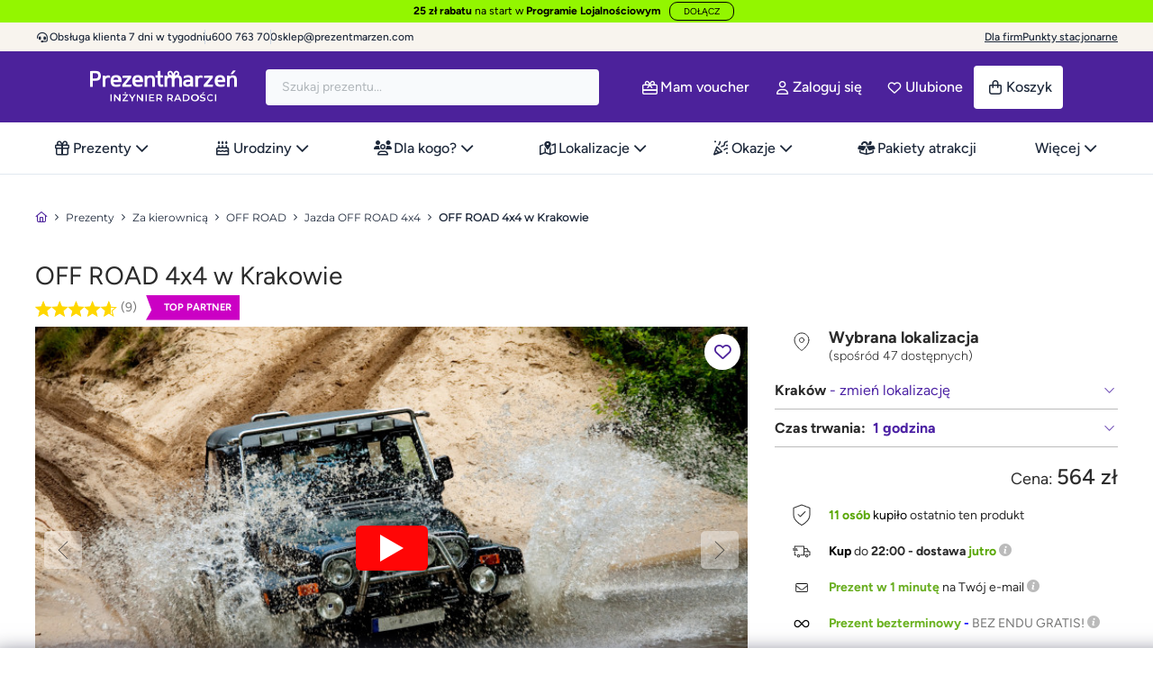

--- FILE ---
content_type: text/html; charset=utf-8
request_url: https://prezentmarzen.com/jazda-off-road-4x4-w-krakowie/
body_size: 132493
content:
<!DOCTYPE HTML>
<!--[if lt IE 7]>
<html class="no-js lt-ie9 lt-ie8 lt-ie7" 	  lang="pl-pl" ><![endif]-->
<!--[if IE 7]>
<html class="no-js lt-ie9 lt-ie8 ie7" 	  lang="pl-pl" ><![endif]-->
<!--[if IE 8]>
<html class="no-js lt-ie9 ie8" 	  lang="pl-pl" ><![endif]-->
<!--[if gt IE 8]>
<html class="no-js ie9"  lang="pl-pl"
	  ><![endif]-->
<html lang="pl-pl" class="no-js">
<head>
	<meta charset="utf-8"/><script type="text/javascript">(window.NREUM||(NREUM={})).init={privacy:{cookies_enabled:true},ajax:{deny_list:["bam.eu01.nr-data.net"]},feature_flags:["soft_nav"],distributed_tracing:{enabled:true}};(window.NREUM||(NREUM={})).loader_config={agentID:"538716052",accountID:"6594008",trustKey:"6594008",xpid:"UgMOVVZTABAEUVNXDggEXlM=",licenseKey:"NRJS-89ee28274f435b3b108",applicationID:"452599387",browserID:"538716052"};;/*! For license information please see nr-loader-spa-1.308.0.min.js.LICENSE.txt */
(()=>{var e,t,r={384:(e,t,r)=>{"use strict";r.d(t,{NT:()=>a,US:()=>u,Zm:()=>o,bQ:()=>d,dV:()=>c,pV:()=>l});var n=r(6154),i=r(1863),s=r(1910);const a={beacon:"bam.nr-data.net",errorBeacon:"bam.nr-data.net"};function o(){return n.gm.NREUM||(n.gm.NREUM={}),void 0===n.gm.newrelic&&(n.gm.newrelic=n.gm.NREUM),n.gm.NREUM}function c(){let e=o();return e.o||(e.o={ST:n.gm.setTimeout,SI:n.gm.setImmediate||n.gm.setInterval,CT:n.gm.clearTimeout,XHR:n.gm.XMLHttpRequest,REQ:n.gm.Request,EV:n.gm.Event,PR:n.gm.Promise,MO:n.gm.MutationObserver,FETCH:n.gm.fetch,WS:n.gm.WebSocket},(0,s.i)(...Object.values(e.o))),e}function d(e,t){let r=o();r.initializedAgents??={},t.initializedAt={ms:(0,i.t)(),date:new Date},r.initializedAgents[e]=t}function u(e,t){o()[e]=t}function l(){return function(){let e=o();const t=e.info||{};e.info={beacon:a.beacon,errorBeacon:a.errorBeacon,...t}}(),function(){let e=o();const t=e.init||{};e.init={...t}}(),c(),function(){let e=o();const t=e.loader_config||{};e.loader_config={...t}}(),o()}},782:(e,t,r)=>{"use strict";r.d(t,{T:()=>n});const n=r(860).K7.pageViewTiming},860:(e,t,r)=>{"use strict";r.d(t,{$J:()=>u,K7:()=>c,P3:()=>d,XX:()=>i,Yy:()=>o,df:()=>s,qY:()=>n,v4:()=>a});const n="events",i="jserrors",s="browser/blobs",a="rum",o="browser/logs",c={ajax:"ajax",genericEvents:"generic_events",jserrors:i,logging:"logging",metrics:"metrics",pageAction:"page_action",pageViewEvent:"page_view_event",pageViewTiming:"page_view_timing",sessionReplay:"session_replay",sessionTrace:"session_trace",softNav:"soft_navigations",spa:"spa"},d={[c.pageViewEvent]:1,[c.pageViewTiming]:2,[c.metrics]:3,[c.jserrors]:4,[c.spa]:5,[c.ajax]:6,[c.sessionTrace]:7,[c.softNav]:8,[c.sessionReplay]:9,[c.logging]:10,[c.genericEvents]:11},u={[c.pageViewEvent]:a,[c.pageViewTiming]:n,[c.ajax]:n,[c.spa]:n,[c.softNav]:n,[c.metrics]:i,[c.jserrors]:i,[c.sessionTrace]:s,[c.sessionReplay]:s,[c.logging]:o,[c.genericEvents]:"ins"}},944:(e,t,r)=>{"use strict";r.d(t,{R:()=>i});var n=r(3241);function i(e,t){"function"==typeof console.debug&&(console.debug("New Relic Warning: https://github.com/newrelic/newrelic-browser-agent/blob/main/docs/warning-codes.md#".concat(e),t),(0,n.W)({agentIdentifier:null,drained:null,type:"data",name:"warn",feature:"warn",data:{code:e,secondary:t}}))}},993:(e,t,r)=>{"use strict";r.d(t,{A$:()=>s,ET:()=>a,TZ:()=>o,p_:()=>i});var n=r(860);const i={ERROR:"ERROR",WARN:"WARN",INFO:"INFO",DEBUG:"DEBUG",TRACE:"TRACE"},s={OFF:0,ERROR:1,WARN:2,INFO:3,DEBUG:4,TRACE:5},a="log",o=n.K7.logging},1541:(e,t,r)=>{"use strict";r.d(t,{U:()=>i,f:()=>n});const n={MFE:"MFE",BA:"BA"};function i(e,t){if(2!==t?.harvestEndpointVersion)return{};const r=t.agentRef.runtime.appMetadata.agents[0].entityGuid;return e?{"source.id":e.id,"source.name":e.name,"source.type":e.type,"parent.id":e.parent?.id||r,"parent.type":e.parent?.type||n.BA}:{"entity.guid":r,appId:t.agentRef.info.applicationID}}},1687:(e,t,r)=>{"use strict";r.d(t,{Ak:()=>d,Ze:()=>h,x3:()=>u});var n=r(3241),i=r(7836),s=r(3606),a=r(860),o=r(2646);const c={};function d(e,t){const r={staged:!1,priority:a.P3[t]||0};l(e),c[e].get(t)||c[e].set(t,r)}function u(e,t){e&&c[e]&&(c[e].get(t)&&c[e].delete(t),p(e,t,!1),c[e].size&&f(e))}function l(e){if(!e)throw new Error("agentIdentifier required");c[e]||(c[e]=new Map)}function h(e="",t="feature",r=!1){if(l(e),!e||!c[e].get(t)||r)return p(e,t);c[e].get(t).staged=!0,f(e)}function f(e){const t=Array.from(c[e]);t.every(([e,t])=>t.staged)&&(t.sort((e,t)=>e[1].priority-t[1].priority),t.forEach(([t])=>{c[e].delete(t),p(e,t)}))}function p(e,t,r=!0){const a=e?i.ee.get(e):i.ee,c=s.i.handlers;if(!a.aborted&&a.backlog&&c){if((0,n.W)({agentIdentifier:e,type:"lifecycle",name:"drain",feature:t}),r){const e=a.backlog[t],r=c[t];if(r){for(let t=0;e&&t<e.length;++t)g(e[t],r);Object.entries(r).forEach(([e,t])=>{Object.values(t||{}).forEach(t=>{t[0]?.on&&t[0]?.context()instanceof o.y&&t[0].on(e,t[1])})})}}a.isolatedBacklog||delete c[t],a.backlog[t]=null,a.emit("drain-"+t,[])}}function g(e,t){var r=e[1];Object.values(t[r]||{}).forEach(t=>{var r=e[0];if(t[0]===r){var n=t[1],i=e[3],s=e[2];n.apply(i,s)}})}},1738:(e,t,r)=>{"use strict";r.d(t,{U:()=>f,Y:()=>h});var n=r(3241),i=r(9908),s=r(1863),a=r(944),o=r(5701),c=r(3969),d=r(8362),u=r(860),l=r(4261);function h(e,t,r,s){const h=s||r;!h||h[e]&&h[e]!==d.d.prototype[e]||(h[e]=function(){(0,i.p)(c.xV,["API/"+e+"/called"],void 0,u.K7.metrics,r.ee),(0,n.W)({agentIdentifier:r.agentIdentifier,drained:!!o.B?.[r.agentIdentifier],type:"data",name:"api",feature:l.Pl+e,data:{}});try{return t.apply(this,arguments)}catch(e){(0,a.R)(23,e)}})}function f(e,t,r,n,a){const o=e.info;null===r?delete o.jsAttributes[t]:o.jsAttributes[t]=r,(a||null===r)&&(0,i.p)(l.Pl+n,[(0,s.t)(),t,r],void 0,"session",e.ee)}},1741:(e,t,r)=>{"use strict";r.d(t,{W:()=>s});var n=r(944),i=r(4261);class s{#e(e,...t){if(this[e]!==s.prototype[e])return this[e](...t);(0,n.R)(35,e)}addPageAction(e,t){return this.#e(i.hG,e,t)}register(e){return this.#e(i.eY,e)}recordCustomEvent(e,t){return this.#e(i.fF,e,t)}setPageViewName(e,t){return this.#e(i.Fw,e,t)}setCustomAttribute(e,t,r){return this.#e(i.cD,e,t,r)}noticeError(e,t){return this.#e(i.o5,e,t)}setUserId(e,t=!1){return this.#e(i.Dl,e,t)}setApplicationVersion(e){return this.#e(i.nb,e)}setErrorHandler(e){return this.#e(i.bt,e)}addRelease(e,t){return this.#e(i.k6,e,t)}log(e,t){return this.#e(i.$9,e,t)}start(){return this.#e(i.d3)}finished(e){return this.#e(i.BL,e)}recordReplay(){return this.#e(i.CH)}pauseReplay(){return this.#e(i.Tb)}addToTrace(e){return this.#e(i.U2,e)}setCurrentRouteName(e){return this.#e(i.PA,e)}interaction(e){return this.#e(i.dT,e)}wrapLogger(e,t,r){return this.#e(i.Wb,e,t,r)}measure(e,t){return this.#e(i.V1,e,t)}consent(e){return this.#e(i.Pv,e)}}},1863:(e,t,r)=>{"use strict";function n(){return Math.floor(performance.now())}r.d(t,{t:()=>n})},1910:(e,t,r)=>{"use strict";r.d(t,{i:()=>s});var n=r(944);const i=new Map;function s(...e){return e.every(e=>{if(i.has(e))return i.get(e);const t="function"==typeof e?e.toString():"",r=t.includes("[native code]"),s=t.includes("nrWrapper");return r||s||(0,n.R)(64,e?.name||t),i.set(e,r),r})}},2555:(e,t,r)=>{"use strict";r.d(t,{D:()=>o,f:()=>a});var n=r(384),i=r(8122);const s={beacon:n.NT.beacon,errorBeacon:n.NT.errorBeacon,licenseKey:void 0,applicationID:void 0,sa:void 0,queueTime:void 0,applicationTime:void 0,ttGuid:void 0,user:void 0,account:void 0,product:void 0,extra:void 0,jsAttributes:{},userAttributes:void 0,atts:void 0,transactionName:void 0,tNamePlain:void 0};function a(e){try{return!!e.licenseKey&&!!e.errorBeacon&&!!e.applicationID}catch(e){return!1}}const o=e=>(0,i.a)(e,s)},2614:(e,t,r)=>{"use strict";r.d(t,{BB:()=>a,H3:()=>n,g:()=>d,iL:()=>c,tS:()=>o,uh:()=>i,wk:()=>s});const n="NRBA",i="SESSION",s=144e5,a=18e5,o={STARTED:"session-started",PAUSE:"session-pause",RESET:"session-reset",RESUME:"session-resume",UPDATE:"session-update"},c={SAME_TAB:"same-tab",CROSS_TAB:"cross-tab"},d={OFF:0,FULL:1,ERROR:2}},2646:(e,t,r)=>{"use strict";r.d(t,{y:()=>n});class n{constructor(e){this.contextId=e}}},2843:(e,t,r)=>{"use strict";r.d(t,{G:()=>s,u:()=>i});var n=r(3878);function i(e,t=!1,r,i){(0,n.DD)("visibilitychange",function(){if(t)return void("hidden"===document.visibilityState&&e());e(document.visibilityState)},r,i)}function s(e,t,r){(0,n.sp)("pagehide",e,t,r)}},3241:(e,t,r)=>{"use strict";r.d(t,{W:()=>s});var n=r(6154);const i="newrelic";function s(e={}){try{n.gm.dispatchEvent(new CustomEvent(i,{detail:e}))}catch(e){}}},3304:(e,t,r)=>{"use strict";r.d(t,{A:()=>s});var n=r(7836);const i=()=>{const e=new WeakSet;return(t,r)=>{if("object"==typeof r&&null!==r){if(e.has(r))return;e.add(r)}return r}};function s(e){try{return JSON.stringify(e,i())??""}catch(e){try{n.ee.emit("internal-error",[e])}catch(e){}return""}}},3333:(e,t,r)=>{"use strict";r.d(t,{$v:()=>u,TZ:()=>n,Xh:()=>c,Zp:()=>i,kd:()=>d,mq:()=>o,nf:()=>a,qN:()=>s});const n=r(860).K7.genericEvents,i=["auxclick","click","copy","keydown","paste","scrollend"],s=["focus","blur"],a=4,o=1e3,c=2e3,d=["PageAction","UserAction","BrowserPerformance"],u={RESOURCES:"experimental.resources",REGISTER:"register"}},3434:(e,t,r)=>{"use strict";r.d(t,{Jt:()=>s,YM:()=>d});var n=r(7836),i=r(5607);const s="nr@original:".concat(i.W),a=50;var o=Object.prototype.hasOwnProperty,c=!1;function d(e,t){return e||(e=n.ee),r.inPlace=function(e,t,n,i,s){n||(n="");const a="-"===n.charAt(0);for(let o=0;o<t.length;o++){const c=t[o],d=e[c];l(d)||(e[c]=r(d,a?c+n:n,i,c,s))}},r.flag=s,r;function r(t,r,n,c,d){return l(t)?t:(r||(r=""),nrWrapper[s]=t,function(e,t,r){if(Object.defineProperty&&Object.keys)try{return Object.keys(e).forEach(function(r){Object.defineProperty(t,r,{get:function(){return e[r]},set:function(t){return e[r]=t,t}})}),t}catch(e){u([e],r)}for(var n in e)o.call(e,n)&&(t[n]=e[n])}(t,nrWrapper,e),nrWrapper);function nrWrapper(){var s,o,l,h;let f;try{o=this,s=[...arguments],l="function"==typeof n?n(s,o):n||{}}catch(t){u([t,"",[s,o,c],l],e)}i(r+"start",[s,o,c],l,d);const p=performance.now();let g;try{return h=t.apply(o,s),g=performance.now(),h}catch(e){throw g=performance.now(),i(r+"err",[s,o,e],l,d),f=e,f}finally{const e=g-p,t={start:p,end:g,duration:e,isLongTask:e>=a,methodName:c,thrownError:f};t.isLongTask&&i("long-task",[t,o],l,d),i(r+"end",[s,o,h],l,d)}}}function i(r,n,i,s){if(!c||t){var a=c;c=!0;try{e.emit(r,n,i,t,s)}catch(t){u([t,r,n,i],e)}c=a}}}function u(e,t){t||(t=n.ee);try{t.emit("internal-error",e)}catch(e){}}function l(e){return!(e&&"function"==typeof e&&e.apply&&!e[s])}},3606:(e,t,r)=>{"use strict";r.d(t,{i:()=>s});var n=r(9908);s.on=a;var i=s.handlers={};function s(e,t,r,s){a(s||n.d,i,e,t,r)}function a(e,t,r,i,s){s||(s="feature"),e||(e=n.d);var a=t[s]=t[s]||{};(a[r]=a[r]||[]).push([e,i])}},3738:(e,t,r)=>{"use strict";r.d(t,{He:()=>i,Kp:()=>o,Lc:()=>d,Rz:()=>u,TZ:()=>n,bD:()=>s,d3:()=>a,jx:()=>l,sl:()=>h,uP:()=>c});const n=r(860).K7.sessionTrace,i="bstResource",s="resource",a="-start",o="-end",c="fn"+a,d="fn"+o,u="pushState",l=1e3,h=3e4},3785:(e,t,r)=>{"use strict";r.d(t,{R:()=>c,b:()=>d});var n=r(9908),i=r(1863),s=r(860),a=r(3969),o=r(993);function c(e,t,r={},c=o.p_.INFO,d=!0,u,l=(0,i.t)()){(0,n.p)(a.xV,["API/logging/".concat(c.toLowerCase(),"/called")],void 0,s.K7.metrics,e),(0,n.p)(o.ET,[l,t,r,c,d,u],void 0,s.K7.logging,e)}function d(e){return"string"==typeof e&&Object.values(o.p_).some(t=>t===e.toUpperCase().trim())}},3878:(e,t,r)=>{"use strict";function n(e,t){return{capture:e,passive:!1,signal:t}}function i(e,t,r=!1,i){window.addEventListener(e,t,n(r,i))}function s(e,t,r=!1,i){document.addEventListener(e,t,n(r,i))}r.d(t,{DD:()=>s,jT:()=>n,sp:()=>i})},3962:(e,t,r)=>{"use strict";r.d(t,{AM:()=>a,O2:()=>l,OV:()=>s,Qu:()=>h,TZ:()=>c,ih:()=>f,pP:()=>o,t1:()=>u,tC:()=>i,wD:()=>d});var n=r(860);const i=["click","keydown","submit"],s="popstate",a="api",o="initialPageLoad",c=n.K7.softNav,d=5e3,u=500,l={INITIAL_PAGE_LOAD:"",ROUTE_CHANGE:1,UNSPECIFIED:2},h={INTERACTION:1,AJAX:2,CUSTOM_END:3,CUSTOM_TRACER:4},f={IP:"in progress",PF:"pending finish",FIN:"finished",CAN:"cancelled"}},3969:(e,t,r)=>{"use strict";r.d(t,{TZ:()=>n,XG:()=>o,rs:()=>i,xV:()=>a,z_:()=>s});const n=r(860).K7.metrics,i="sm",s="cm",a="storeSupportabilityMetrics",o="storeEventMetrics"},4234:(e,t,r)=>{"use strict";r.d(t,{W:()=>s});var n=r(7836),i=r(1687);class s{constructor(e,t){this.agentIdentifier=e,this.ee=n.ee.get(e),this.featureName=t,this.blocked=!1}deregisterDrain(){(0,i.x3)(this.agentIdentifier,this.featureName)}}},4261:(e,t,r)=>{"use strict";r.d(t,{$9:()=>u,BL:()=>c,CH:()=>p,Dl:()=>R,Fw:()=>w,PA:()=>v,Pl:()=>n,Pv:()=>A,Tb:()=>h,U2:()=>a,V1:()=>E,Wb:()=>T,bt:()=>y,cD:()=>b,d3:()=>x,dT:()=>d,eY:()=>g,fF:()=>f,hG:()=>s,hw:()=>i,k6:()=>o,nb:()=>m,o5:()=>l});const n="api-",i=n+"ixn-",s="addPageAction",a="addToTrace",o="addRelease",c="finished",d="interaction",u="log",l="noticeError",h="pauseReplay",f="recordCustomEvent",p="recordReplay",g="register",m="setApplicationVersion",v="setCurrentRouteName",b="setCustomAttribute",y="setErrorHandler",w="setPageViewName",R="setUserId",x="start",T="wrapLogger",E="measure",A="consent"},5205:(e,t,r)=>{"use strict";r.d(t,{j:()=>S});var n=r(384),i=r(1741);var s=r(2555),a=r(3333);const o=e=>{if(!e||"string"!=typeof e)return!1;try{document.createDocumentFragment().querySelector(e)}catch{return!1}return!0};var c=r(2614),d=r(944),u=r(8122);const l="[data-nr-mask]",h=e=>(0,u.a)(e,(()=>{const e={feature_flags:[],experimental:{allow_registered_children:!1,resources:!1},mask_selector:"*",block_selector:"[data-nr-block]",mask_input_options:{color:!1,date:!1,"datetime-local":!1,email:!1,month:!1,number:!1,range:!1,search:!1,tel:!1,text:!1,time:!1,url:!1,week:!1,textarea:!1,select:!1,password:!0}};return{ajax:{deny_list:void 0,block_internal:!0,enabled:!0,autoStart:!0},api:{get allow_registered_children(){return e.feature_flags.includes(a.$v.REGISTER)||e.experimental.allow_registered_children},set allow_registered_children(t){e.experimental.allow_registered_children=t},duplicate_registered_data:!1},browser_consent_mode:{enabled:!1},distributed_tracing:{enabled:void 0,exclude_newrelic_header:void 0,cors_use_newrelic_header:void 0,cors_use_tracecontext_headers:void 0,allowed_origins:void 0},get feature_flags(){return e.feature_flags},set feature_flags(t){e.feature_flags=t},generic_events:{enabled:!0,autoStart:!0},harvest:{interval:30},jserrors:{enabled:!0,autoStart:!0},logging:{enabled:!0,autoStart:!0},metrics:{enabled:!0,autoStart:!0},obfuscate:void 0,page_action:{enabled:!0},page_view_event:{enabled:!0,autoStart:!0},page_view_timing:{enabled:!0,autoStart:!0},performance:{capture_marks:!1,capture_measures:!1,capture_detail:!0,resources:{get enabled(){return e.feature_flags.includes(a.$v.RESOURCES)||e.experimental.resources},set enabled(t){e.experimental.resources=t},asset_types:[],first_party_domains:[],ignore_newrelic:!0}},privacy:{cookies_enabled:!0},proxy:{assets:void 0,beacon:void 0},session:{expiresMs:c.wk,inactiveMs:c.BB},session_replay:{autoStart:!0,enabled:!1,preload:!1,sampling_rate:10,error_sampling_rate:100,collect_fonts:!1,inline_images:!1,fix_stylesheets:!0,mask_all_inputs:!0,get mask_text_selector(){return e.mask_selector},set mask_text_selector(t){o(t)?e.mask_selector="".concat(t,",").concat(l):""===t||null===t?e.mask_selector=l:(0,d.R)(5,t)},get block_class(){return"nr-block"},get ignore_class(){return"nr-ignore"},get mask_text_class(){return"nr-mask"},get block_selector(){return e.block_selector},set block_selector(t){o(t)?e.block_selector+=",".concat(t):""!==t&&(0,d.R)(6,t)},get mask_input_options(){return e.mask_input_options},set mask_input_options(t){t&&"object"==typeof t?e.mask_input_options={...t,password:!0}:(0,d.R)(7,t)}},session_trace:{enabled:!0,autoStart:!0},soft_navigations:{enabled:!0,autoStart:!0},spa:{enabled:!0,autoStart:!0},ssl:void 0,user_actions:{enabled:!0,elementAttributes:["id","className","tagName","type"]}}})());var f=r(6154),p=r(9324);let g=0;const m={buildEnv:p.F3,distMethod:p.Xs,version:p.xv,originTime:f.WN},v={consented:!1},b={appMetadata:{},get consented(){return this.session?.state?.consent||v.consented},set consented(e){v.consented=e},customTransaction:void 0,denyList:void 0,disabled:!1,harvester:void 0,isolatedBacklog:!1,isRecording:!1,loaderType:void 0,maxBytes:3e4,obfuscator:void 0,onerror:void 0,ptid:void 0,releaseIds:{},session:void 0,timeKeeper:void 0,registeredEntities:[],jsAttributesMetadata:{bytes:0},get harvestCount(){return++g}},y=e=>{const t=(0,u.a)(e,b),r=Object.keys(m).reduce((e,t)=>(e[t]={value:m[t],writable:!1,configurable:!0,enumerable:!0},e),{});return Object.defineProperties(t,r)};var w=r(5701);const R=e=>{const t=e.startsWith("http");e+="/",r.p=t?e:"https://"+e};var x=r(7836),T=r(3241);const E={accountID:void 0,trustKey:void 0,agentID:void 0,licenseKey:void 0,applicationID:void 0,xpid:void 0},A=e=>(0,u.a)(e,E),_=new Set;function S(e,t={},r,a){let{init:o,info:c,loader_config:d,runtime:u={},exposed:l=!0}=t;if(!c){const e=(0,n.pV)();o=e.init,c=e.info,d=e.loader_config}e.init=h(o||{}),e.loader_config=A(d||{}),c.jsAttributes??={},f.bv&&(c.jsAttributes.isWorker=!0),e.info=(0,s.D)(c);const p=e.init,g=[c.beacon,c.errorBeacon];_.has(e.agentIdentifier)||(p.proxy.assets&&(R(p.proxy.assets),g.push(p.proxy.assets)),p.proxy.beacon&&g.push(p.proxy.beacon),e.beacons=[...g],function(e){const t=(0,n.pV)();Object.getOwnPropertyNames(i.W.prototype).forEach(r=>{const n=i.W.prototype[r];if("function"!=typeof n||"constructor"===n)return;let s=t[r];e[r]&&!1!==e.exposed&&"micro-agent"!==e.runtime?.loaderType&&(t[r]=(...t)=>{const n=e[r](...t);return s?s(...t):n})})}(e),(0,n.US)("activatedFeatures",w.B)),u.denyList=[...p.ajax.deny_list||[],...p.ajax.block_internal?g:[]],u.ptid=e.agentIdentifier,u.loaderType=r,e.runtime=y(u),_.has(e.agentIdentifier)||(e.ee=x.ee.get(e.agentIdentifier),e.exposed=l,(0,T.W)({agentIdentifier:e.agentIdentifier,drained:!!w.B?.[e.agentIdentifier],type:"lifecycle",name:"initialize",feature:void 0,data:e.config})),_.add(e.agentIdentifier)}},5270:(e,t,r)=>{"use strict";r.d(t,{Aw:()=>a,SR:()=>s,rF:()=>o});var n=r(384),i=r(7767);function s(e){return!!(0,n.dV)().o.MO&&(0,i.V)(e)&&!0===e?.session_trace.enabled}function a(e){return!0===e?.session_replay.preload&&s(e)}function o(e,t){try{if("string"==typeof t?.type){if("password"===t.type.toLowerCase())return"*".repeat(e?.length||0);if(void 0!==t?.dataset?.nrUnmask||t?.classList?.contains("nr-unmask"))return e}}catch(e){}return"string"==typeof e?e.replace(/[\S]/g,"*"):"*".repeat(e?.length||0)}},5289:(e,t,r)=>{"use strict";r.d(t,{GG:()=>a,Qr:()=>c,sB:()=>o});var n=r(3878),i=r(6389);function s(){return"undefined"==typeof document||"complete"===document.readyState}function a(e,t){if(s())return e();const r=(0,i.J)(e),a=setInterval(()=>{s()&&(clearInterval(a),r())},500);(0,n.sp)("load",r,t)}function o(e){if(s())return e();(0,n.DD)("DOMContentLoaded",e)}function c(e){if(s())return e();(0,n.sp)("popstate",e)}},5607:(e,t,r)=>{"use strict";r.d(t,{W:()=>n});const n=(0,r(9566).bz)()},5701:(e,t,r)=>{"use strict";r.d(t,{B:()=>s,t:()=>a});var n=r(3241);const i=new Set,s={};function a(e,t){const r=t.agentIdentifier;s[r]??={},e&&"object"==typeof e&&(i.has(r)||(t.ee.emit("rumresp",[e]),s[r]=e,i.add(r),(0,n.W)({agentIdentifier:r,loaded:!0,drained:!0,type:"lifecycle",name:"load",feature:void 0,data:e})))}},6154:(e,t,r)=>{"use strict";r.d(t,{OF:()=>d,RI:()=>i,WN:()=>h,bv:()=>s,eN:()=>f,gm:()=>a,lR:()=>l,m:()=>c,mw:()=>o,sb:()=>u});var n=r(1863);const i="undefined"!=typeof window&&!!window.document,s="undefined"!=typeof WorkerGlobalScope&&("undefined"!=typeof self&&self instanceof WorkerGlobalScope&&self.navigator instanceof WorkerNavigator||"undefined"!=typeof globalThis&&globalThis instanceof WorkerGlobalScope&&globalThis.navigator instanceof WorkerNavigator),a=i?window:"undefined"!=typeof WorkerGlobalScope&&("undefined"!=typeof self&&self instanceof WorkerGlobalScope&&self||"undefined"!=typeof globalThis&&globalThis instanceof WorkerGlobalScope&&globalThis),o=Boolean("hidden"===a?.document?.visibilityState),c=""+a?.location,d=/iPad|iPhone|iPod/.test(a.navigator?.userAgent),u=d&&"undefined"==typeof SharedWorker,l=(()=>{const e=a.navigator?.userAgent?.match(/Firefox[/\s](\d+\.\d+)/);return Array.isArray(e)&&e.length>=2?+e[1]:0})(),h=Date.now()-(0,n.t)(),f=()=>"undefined"!=typeof PerformanceNavigationTiming&&a?.performance?.getEntriesByType("navigation")?.[0]?.responseStart},6344:(e,t,r)=>{"use strict";r.d(t,{BB:()=>u,Qb:()=>l,TZ:()=>i,Ug:()=>a,Vh:()=>s,_s:()=>o,bc:()=>d,yP:()=>c});var n=r(2614);const i=r(860).K7.sessionReplay,s="errorDuringReplay",a=.12,o={DomContentLoaded:0,Load:1,FullSnapshot:2,IncrementalSnapshot:3,Meta:4,Custom:5},c={[n.g.ERROR]:15e3,[n.g.FULL]:3e5,[n.g.OFF]:0},d={RESET:{message:"Session was reset",sm:"Reset"},IMPORT:{message:"Recorder failed to import",sm:"Import"},TOO_MANY:{message:"429: Too Many Requests",sm:"Too-Many"},TOO_BIG:{message:"Payload was too large",sm:"Too-Big"},CROSS_TAB:{message:"Session Entity was set to OFF on another tab",sm:"Cross-Tab"},ENTITLEMENTS:{message:"Session Replay is not allowed and will not be started",sm:"Entitlement"}},u=5e3,l={API:"api",RESUME:"resume",SWITCH_TO_FULL:"switchToFull",INITIALIZE:"initialize",PRELOAD:"preload"}},6389:(e,t,r)=>{"use strict";function n(e,t=500,r={}){const n=r?.leading||!1;let i;return(...r)=>{n&&void 0===i&&(e.apply(this,r),i=setTimeout(()=>{i=clearTimeout(i)},t)),n||(clearTimeout(i),i=setTimeout(()=>{e.apply(this,r)},t))}}function i(e){let t=!1;return(...r)=>{t||(t=!0,e.apply(this,r))}}r.d(t,{J:()=>i,s:()=>n})},6630:(e,t,r)=>{"use strict";r.d(t,{T:()=>n});const n=r(860).K7.pageViewEvent},6774:(e,t,r)=>{"use strict";r.d(t,{T:()=>n});const n=r(860).K7.jserrors},7295:(e,t,r)=>{"use strict";r.d(t,{Xv:()=>a,gX:()=>i,iW:()=>s});var n=[];function i(e){if(!e||s(e))return!1;if(0===n.length)return!0;if("*"===n[0].hostname)return!1;for(var t=0;t<n.length;t++){var r=n[t];if(r.hostname.test(e.hostname)&&r.pathname.test(e.pathname))return!1}return!0}function s(e){return void 0===e.hostname}function a(e){if(n=[],e&&e.length)for(var t=0;t<e.length;t++){let r=e[t];if(!r)continue;if("*"===r)return void(n=[{hostname:"*"}]);0===r.indexOf("http://")?r=r.substring(7):0===r.indexOf("https://")&&(r=r.substring(8));const i=r.indexOf("/");let s,a;i>0?(s=r.substring(0,i),a=r.substring(i)):(s=r,a="*");let[c]=s.split(":");n.push({hostname:o(c),pathname:o(a,!0)})}}function o(e,t=!1){const r=e.replace(/[.+?^${}()|[\]\\]/g,e=>"\\"+e).replace(/\*/g,".*?");return new RegExp((t?"^":"")+r+"$")}},7485:(e,t,r)=>{"use strict";r.d(t,{D:()=>i});var n=r(6154);function i(e){if(0===(e||"").indexOf("data:"))return{protocol:"data"};try{const t=new URL(e,location.href),r={port:t.port,hostname:t.hostname,pathname:t.pathname,search:t.search,protocol:t.protocol.slice(0,t.protocol.indexOf(":")),sameOrigin:t.protocol===n.gm?.location?.protocol&&t.host===n.gm?.location?.host};return r.port&&""!==r.port||("http:"===t.protocol&&(r.port="80"),"https:"===t.protocol&&(r.port="443")),r.pathname&&""!==r.pathname?r.pathname.startsWith("/")||(r.pathname="/".concat(r.pathname)):r.pathname="/",r}catch(e){return{}}}},7699:(e,t,r)=>{"use strict";r.d(t,{It:()=>s,KC:()=>o,No:()=>i,qh:()=>a});var n=r(860);const i=16e3,s=1e6,a="SESSION_ERROR",o={[n.K7.logging]:!0,[n.K7.genericEvents]:!1,[n.K7.jserrors]:!1,[n.K7.ajax]:!1}},7767:(e,t,r)=>{"use strict";r.d(t,{V:()=>i});var n=r(6154);const i=e=>n.RI&&!0===e?.privacy.cookies_enabled},7836:(e,t,r)=>{"use strict";r.d(t,{P:()=>o,ee:()=>c});var n=r(384),i=r(8990),s=r(2646),a=r(5607);const o="nr@context:".concat(a.W),c=function e(t,r){var n={},a={},u={},l=!1;try{l=16===r.length&&d.initializedAgents?.[r]?.runtime.isolatedBacklog}catch(e){}var h={on:p,addEventListener:p,removeEventListener:function(e,t){var r=n[e];if(!r)return;for(var i=0;i<r.length;i++)r[i]===t&&r.splice(i,1)},emit:function(e,r,n,i,s){!1!==s&&(s=!0);if(c.aborted&&!i)return;t&&s&&t.emit(e,r,n);var o=f(n);g(e).forEach(e=>{e.apply(o,r)});var d=v()[a[e]];d&&d.push([h,e,r,o]);return o},get:m,listeners:g,context:f,buffer:function(e,t){const r=v();if(t=t||"feature",h.aborted)return;Object.entries(e||{}).forEach(([e,n])=>{a[n]=t,t in r||(r[t]=[])})},abort:function(){h._aborted=!0,Object.keys(h.backlog).forEach(e=>{delete h.backlog[e]})},isBuffering:function(e){return!!v()[a[e]]},debugId:r,backlog:l?{}:t&&"object"==typeof t.backlog?t.backlog:{},isolatedBacklog:l};return Object.defineProperty(h,"aborted",{get:()=>{let e=h._aborted||!1;return e||(t&&(e=t.aborted),e)}}),h;function f(e){return e&&e instanceof s.y?e:e?(0,i.I)(e,o,()=>new s.y(o)):new s.y(o)}function p(e,t){n[e]=g(e).concat(t)}function g(e){return n[e]||[]}function m(t){return u[t]=u[t]||e(h,t)}function v(){return h.backlog}}(void 0,"globalEE"),d=(0,n.Zm)();d.ee||(d.ee=c)},8122:(e,t,r)=>{"use strict";r.d(t,{a:()=>i});var n=r(944);function i(e,t){try{if(!e||"object"!=typeof e)return(0,n.R)(3);if(!t||"object"!=typeof t)return(0,n.R)(4);const r=Object.create(Object.getPrototypeOf(t),Object.getOwnPropertyDescriptors(t)),s=0===Object.keys(r).length?e:r;for(let a in s)if(void 0!==e[a])try{if(null===e[a]){r[a]=null;continue}Array.isArray(e[a])&&Array.isArray(t[a])?r[a]=Array.from(new Set([...e[a],...t[a]])):"object"==typeof e[a]&&"object"==typeof t[a]?r[a]=i(e[a],t[a]):r[a]=e[a]}catch(e){r[a]||(0,n.R)(1,e)}return r}catch(e){(0,n.R)(2,e)}}},8139:(e,t,r)=>{"use strict";r.d(t,{u:()=>h});var n=r(7836),i=r(3434),s=r(8990),a=r(6154);const o={},c=a.gm.XMLHttpRequest,d="addEventListener",u="removeEventListener",l="nr@wrapped:".concat(n.P);function h(e){var t=function(e){return(e||n.ee).get("events")}(e);if(o[t.debugId]++)return t;o[t.debugId]=1;var r=(0,i.YM)(t,!0);function h(e){r.inPlace(e,[d,u],"-",p)}function p(e,t){return e[1]}return"getPrototypeOf"in Object&&(a.RI&&f(document,h),c&&f(c.prototype,h),f(a.gm,h)),t.on(d+"-start",function(e,t){var n=e[1];if(null!==n&&("function"==typeof n||"object"==typeof n)&&"newrelic"!==e[0]){var i=(0,s.I)(n,l,function(){var e={object:function(){if("function"!=typeof n.handleEvent)return;return n.handleEvent.apply(n,arguments)},function:n}[typeof n];return e?r(e,"fn-",null,e.name||"anonymous"):n});this.wrapped=e[1]=i}}),t.on(u+"-start",function(e){e[1]=this.wrapped||e[1]}),t}function f(e,t,...r){let n=e;for(;"object"==typeof n&&!Object.prototype.hasOwnProperty.call(n,d);)n=Object.getPrototypeOf(n);n&&t(n,...r)}},8362:(e,t,r)=>{"use strict";r.d(t,{d:()=>s});var n=r(9566),i=r(1741);class s extends i.W{agentIdentifier=(0,n.LA)(16)}},8374:(e,t,r)=>{r.nc=(()=>{try{return document?.currentScript?.nonce}catch(e){}return""})()},8990:(e,t,r)=>{"use strict";r.d(t,{I:()=>i});var n=Object.prototype.hasOwnProperty;function i(e,t,r){if(n.call(e,t))return e[t];var i=r();if(Object.defineProperty&&Object.keys)try{return Object.defineProperty(e,t,{value:i,writable:!0,enumerable:!1}),i}catch(e){}return e[t]=i,i}},9119:(e,t,r)=>{"use strict";r.d(t,{L:()=>s});var n=/([^?#]*)[^#]*(#[^?]*|$).*/,i=/([^?#]*)().*/;function s(e,t){return e?e.replace(t?n:i,"$1$2"):e}},9300:(e,t,r)=>{"use strict";r.d(t,{T:()=>n});const n=r(860).K7.ajax},9324:(e,t,r)=>{"use strict";r.d(t,{AJ:()=>a,F3:()=>i,Xs:()=>s,Yq:()=>o,xv:()=>n});const n="1.308.0",i="PROD",s="CDN",a="@newrelic/rrweb",o="1.0.1"},9566:(e,t,r)=>{"use strict";r.d(t,{LA:()=>o,ZF:()=>c,bz:()=>a,el:()=>d});var n=r(6154);const i="xxxxxxxx-xxxx-4xxx-yxxx-xxxxxxxxxxxx";function s(e,t){return e?15&e[t]:16*Math.random()|0}function a(){const e=n.gm?.crypto||n.gm?.msCrypto;let t,r=0;return e&&e.getRandomValues&&(t=e.getRandomValues(new Uint8Array(30))),i.split("").map(e=>"x"===e?s(t,r++).toString(16):"y"===e?(3&s()|8).toString(16):e).join("")}function o(e){const t=n.gm?.crypto||n.gm?.msCrypto;let r,i=0;t&&t.getRandomValues&&(r=t.getRandomValues(new Uint8Array(e)));const a=[];for(var o=0;o<e;o++)a.push(s(r,i++).toString(16));return a.join("")}function c(){return o(16)}function d(){return o(32)}},9908:(e,t,r)=>{"use strict";r.d(t,{d:()=>n,p:()=>i});var n=r(7836).ee.get("handle");function i(e,t,r,i,s){s?(s.buffer([e],i),s.emit(e,t,r)):(n.buffer([e],i),n.emit(e,t,r))}}},n={};function i(e){var t=n[e];if(void 0!==t)return t.exports;var s=n[e]={exports:{}};return r[e](s,s.exports,i),s.exports}i.m=r,i.d=(e,t)=>{for(var r in t)i.o(t,r)&&!i.o(e,r)&&Object.defineProperty(e,r,{enumerable:!0,get:t[r]})},i.f={},i.e=e=>Promise.all(Object.keys(i.f).reduce((t,r)=>(i.f[r](e,t),t),[])),i.u=e=>({212:"nr-spa-compressor",249:"nr-spa-recorder",478:"nr-spa"}[e]+"-1.308.0.min.js"),i.o=(e,t)=>Object.prototype.hasOwnProperty.call(e,t),e={},t="NRBA-1.308.0.PROD:",i.l=(r,n,s,a)=>{if(e[r])e[r].push(n);else{var o,c;if(void 0!==s)for(var d=document.getElementsByTagName("script"),u=0;u<d.length;u++){var l=d[u];if(l.getAttribute("src")==r||l.getAttribute("data-webpack")==t+s){o=l;break}}if(!o){c=!0;var h={478:"sha512-RSfSVnmHk59T/uIPbdSE0LPeqcEdF4/+XhfJdBuccH5rYMOEZDhFdtnh6X6nJk7hGpzHd9Ujhsy7lZEz/ORYCQ==",249:"sha512-ehJXhmntm85NSqW4MkhfQqmeKFulra3klDyY0OPDUE+sQ3GokHlPh1pmAzuNy//3j4ac6lzIbmXLvGQBMYmrkg==",212:"sha512-B9h4CR46ndKRgMBcK+j67uSR2RCnJfGefU+A7FrgR/k42ovXy5x/MAVFiSvFxuVeEk/pNLgvYGMp1cBSK/G6Fg=="};(o=document.createElement("script")).charset="utf-8",i.nc&&o.setAttribute("nonce",i.nc),o.setAttribute("data-webpack",t+s),o.src=r,0!==o.src.indexOf(window.location.origin+"/")&&(o.crossOrigin="anonymous"),h[a]&&(o.integrity=h[a])}e[r]=[n];var f=(t,n)=>{o.onerror=o.onload=null,clearTimeout(p);var i=e[r];if(delete e[r],o.parentNode&&o.parentNode.removeChild(o),i&&i.forEach(e=>e(n)),t)return t(n)},p=setTimeout(f.bind(null,void 0,{type:"timeout",target:o}),12e4);o.onerror=f.bind(null,o.onerror),o.onload=f.bind(null,o.onload),c&&document.head.appendChild(o)}},i.r=e=>{"undefined"!=typeof Symbol&&Symbol.toStringTag&&Object.defineProperty(e,Symbol.toStringTag,{value:"Module"}),Object.defineProperty(e,"__esModule",{value:!0})},i.p="https://js-agent.newrelic.com/",(()=>{var e={38:0,788:0};i.f.j=(t,r)=>{var n=i.o(e,t)?e[t]:void 0;if(0!==n)if(n)r.push(n[2]);else{var s=new Promise((r,i)=>n=e[t]=[r,i]);r.push(n[2]=s);var a=i.p+i.u(t),o=new Error;i.l(a,r=>{if(i.o(e,t)&&(0!==(n=e[t])&&(e[t]=void 0),n)){var s=r&&("load"===r.type?"missing":r.type),a=r&&r.target&&r.target.src;o.message="Loading chunk "+t+" failed: ("+s+": "+a+")",o.name="ChunkLoadError",o.type=s,o.request=a,n[1](o)}},"chunk-"+t,t)}};var t=(t,r)=>{var n,s,[a,o,c]=r,d=0;if(a.some(t=>0!==e[t])){for(n in o)i.o(o,n)&&(i.m[n]=o[n]);if(c)c(i)}for(t&&t(r);d<a.length;d++)s=a[d],i.o(e,s)&&e[s]&&e[s][0](),e[s]=0},r=self["webpackChunk:NRBA-1.308.0.PROD"]=self["webpackChunk:NRBA-1.308.0.PROD"]||[];r.forEach(t.bind(null,0)),r.push=t.bind(null,r.push.bind(r))})(),(()=>{"use strict";i(8374);var e=i(8362),t=i(860);const r=Object.values(t.K7);var n=i(5205);var s=i(9908),a=i(1863),o=i(4261),c=i(1738);var d=i(1687),u=i(4234),l=i(5289),h=i(6154),f=i(944),p=i(5270),g=i(7767),m=i(6389),v=i(7699);class b extends u.W{constructor(e,t){super(e.agentIdentifier,t),this.agentRef=e,this.abortHandler=void 0,this.featAggregate=void 0,this.loadedSuccessfully=void 0,this.onAggregateImported=new Promise(e=>{this.loadedSuccessfully=e}),this.deferred=Promise.resolve(),!1===e.init[this.featureName].autoStart?this.deferred=new Promise((t,r)=>{this.ee.on("manual-start-all",(0,m.J)(()=>{(0,d.Ak)(e.agentIdentifier,this.featureName),t()}))}):(0,d.Ak)(e.agentIdentifier,t)}importAggregator(e,t,r={}){if(this.featAggregate)return;const n=async()=>{let n;await this.deferred;try{if((0,g.V)(e.init)){const{setupAgentSession:t}=await i.e(478).then(i.bind(i,8766));n=t(e)}}catch(e){(0,f.R)(20,e),this.ee.emit("internal-error",[e]),(0,s.p)(v.qh,[e],void 0,this.featureName,this.ee)}try{if(!this.#t(this.featureName,n,e.init))return(0,d.Ze)(this.agentIdentifier,this.featureName),void this.loadedSuccessfully(!1);const{Aggregate:i}=await t();this.featAggregate=new i(e,r),e.runtime.harvester.initializedAggregates.push(this.featAggregate),this.loadedSuccessfully(!0)}catch(e){(0,f.R)(34,e),this.abortHandler?.(),(0,d.Ze)(this.agentIdentifier,this.featureName,!0),this.loadedSuccessfully(!1),this.ee&&this.ee.abort()}};h.RI?(0,l.GG)(()=>n(),!0):n()}#t(e,r,n){if(this.blocked)return!1;switch(e){case t.K7.sessionReplay:return(0,p.SR)(n)&&!!r;case t.K7.sessionTrace:return!!r;default:return!0}}}var y=i(6630),w=i(2614),R=i(3241);class x extends b{static featureName=y.T;constructor(e){var t;super(e,y.T),this.setupInspectionEvents(e.agentIdentifier),t=e,(0,c.Y)(o.Fw,function(e,r){"string"==typeof e&&("/"!==e.charAt(0)&&(e="/"+e),t.runtime.customTransaction=(r||"http://custom.transaction")+e,(0,s.p)(o.Pl+o.Fw,[(0,a.t)()],void 0,void 0,t.ee))},t),this.importAggregator(e,()=>i.e(478).then(i.bind(i,2467)))}setupInspectionEvents(e){const t=(t,r)=>{t&&(0,R.W)({agentIdentifier:e,timeStamp:t.timeStamp,loaded:"complete"===t.target.readyState,type:"window",name:r,data:t.target.location+""})};(0,l.sB)(e=>{t(e,"DOMContentLoaded")}),(0,l.GG)(e=>{t(e,"load")}),(0,l.Qr)(e=>{t(e,"navigate")}),this.ee.on(w.tS.UPDATE,(t,r)=>{(0,R.W)({agentIdentifier:e,type:"lifecycle",name:"session",data:r})})}}var T=i(384);class E extends e.d{constructor(e){var t;(super(),h.gm)?(this.features={},(0,T.bQ)(this.agentIdentifier,this),this.desiredFeatures=new Set(e.features||[]),this.desiredFeatures.add(x),(0,n.j)(this,e,e.loaderType||"agent"),t=this,(0,c.Y)(o.cD,function(e,r,n=!1){if("string"==typeof e){if(["string","number","boolean"].includes(typeof r)||null===r)return(0,c.U)(t,e,r,o.cD,n);(0,f.R)(40,typeof r)}else(0,f.R)(39,typeof e)},t),function(e){(0,c.Y)(o.Dl,function(t,r=!1){if("string"!=typeof t&&null!==t)return void(0,f.R)(41,typeof t);const n=e.info.jsAttributes["enduser.id"];r&&null!=n&&n!==t?(0,s.p)(o.Pl+"setUserIdAndResetSession",[t],void 0,"session",e.ee):(0,c.U)(e,"enduser.id",t,o.Dl,!0)},e)}(this),function(e){(0,c.Y)(o.nb,function(t){if("string"==typeof t||null===t)return(0,c.U)(e,"application.version",t,o.nb,!1);(0,f.R)(42,typeof t)},e)}(this),function(e){(0,c.Y)(o.d3,function(){e.ee.emit("manual-start-all")},e)}(this),function(e){(0,c.Y)(o.Pv,function(t=!0){if("boolean"==typeof t){if((0,s.p)(o.Pl+o.Pv,[t],void 0,"session",e.ee),e.runtime.consented=t,t){const t=e.features.page_view_event;t.onAggregateImported.then(e=>{const r=t.featAggregate;e&&!r.sentRum&&r.sendRum()})}}else(0,f.R)(65,typeof t)},e)}(this),this.run()):(0,f.R)(21)}get config(){return{info:this.info,init:this.init,loader_config:this.loader_config,runtime:this.runtime}}get api(){return this}run(){try{const e=function(e){const t={};return r.forEach(r=>{t[r]=!!e[r]?.enabled}),t}(this.init),n=[...this.desiredFeatures];n.sort((e,r)=>t.P3[e.featureName]-t.P3[r.featureName]),n.forEach(r=>{if(!e[r.featureName]&&r.featureName!==t.K7.pageViewEvent)return;if(r.featureName===t.K7.spa)return void(0,f.R)(67);const n=function(e){switch(e){case t.K7.ajax:return[t.K7.jserrors];case t.K7.sessionTrace:return[t.K7.ajax,t.K7.pageViewEvent];case t.K7.sessionReplay:return[t.K7.sessionTrace];case t.K7.pageViewTiming:return[t.K7.pageViewEvent];default:return[]}}(r.featureName).filter(e=>!(e in this.features));n.length>0&&(0,f.R)(36,{targetFeature:r.featureName,missingDependencies:n}),this.features[r.featureName]=new r(this)})}catch(e){(0,f.R)(22,e);for(const e in this.features)this.features[e].abortHandler?.();const t=(0,T.Zm)();delete t.initializedAgents[this.agentIdentifier]?.features,delete this.sharedAggregator;return t.ee.get(this.agentIdentifier).abort(),!1}}}var A=i(2843),_=i(782);class S extends b{static featureName=_.T;constructor(e){super(e,_.T),h.RI&&((0,A.u)(()=>(0,s.p)("docHidden",[(0,a.t)()],void 0,_.T,this.ee),!0),(0,A.G)(()=>(0,s.p)("winPagehide",[(0,a.t)()],void 0,_.T,this.ee)),this.importAggregator(e,()=>i.e(478).then(i.bind(i,9917))))}}var O=i(3969);class I extends b{static featureName=O.TZ;constructor(e){super(e,O.TZ),h.RI&&document.addEventListener("securitypolicyviolation",e=>{(0,s.p)(O.xV,["Generic/CSPViolation/Detected"],void 0,this.featureName,this.ee)}),this.importAggregator(e,()=>i.e(478).then(i.bind(i,6555)))}}var N=i(6774),P=i(3878),k=i(3304);class D{constructor(e,t,r,n,i){this.name="UncaughtError",this.message="string"==typeof e?e:(0,k.A)(e),this.sourceURL=t,this.line=r,this.column=n,this.__newrelic=i}}function C(e){return M(e)?e:new D(void 0!==e?.message?e.message:e,e?.filename||e?.sourceURL,e?.lineno||e?.line,e?.colno||e?.col,e?.__newrelic,e?.cause)}function j(e){const t="Unhandled Promise Rejection: ";if(!e?.reason)return;if(M(e.reason)){try{e.reason.message.startsWith(t)||(e.reason.message=t+e.reason.message)}catch(e){}return C(e.reason)}const r=C(e.reason);return(r.message||"").startsWith(t)||(r.message=t+r.message),r}function L(e){if(e.error instanceof SyntaxError&&!/:\d+$/.test(e.error.stack?.trim())){const t=new D(e.message,e.filename,e.lineno,e.colno,e.error.__newrelic,e.cause);return t.name=SyntaxError.name,t}return M(e.error)?e.error:C(e)}function M(e){return e instanceof Error&&!!e.stack}function H(e,r,n,i,o=(0,a.t)()){"string"==typeof e&&(e=new Error(e)),(0,s.p)("err",[e,o,!1,r,n.runtime.isRecording,void 0,i],void 0,t.K7.jserrors,n.ee),(0,s.p)("uaErr",[],void 0,t.K7.genericEvents,n.ee)}var B=i(1541),K=i(993),W=i(3785);function U(e,{customAttributes:t={},level:r=K.p_.INFO}={},n,i,s=(0,a.t)()){(0,W.R)(n.ee,e,t,r,!1,i,s)}function F(e,r,n,i,c=(0,a.t)()){(0,s.p)(o.Pl+o.hG,[c,e,r,i],void 0,t.K7.genericEvents,n.ee)}function V(e,r,n,i,c=(0,a.t)()){const{start:d,end:u,customAttributes:l}=r||{},h={customAttributes:l||{}};if("object"!=typeof h.customAttributes||"string"!=typeof e||0===e.length)return void(0,f.R)(57);const p=(e,t)=>null==e?t:"number"==typeof e?e:e instanceof PerformanceMark?e.startTime:Number.NaN;if(h.start=p(d,0),h.end=p(u,c),Number.isNaN(h.start)||Number.isNaN(h.end))(0,f.R)(57);else{if(h.duration=h.end-h.start,!(h.duration<0))return(0,s.p)(o.Pl+o.V1,[h,e,i],void 0,t.K7.genericEvents,n.ee),h;(0,f.R)(58)}}function G(e,r={},n,i,c=(0,a.t)()){(0,s.p)(o.Pl+o.fF,[c,e,r,i],void 0,t.K7.genericEvents,n.ee)}function z(e){(0,c.Y)(o.eY,function(t){return Y(e,t)},e)}function Y(e,r,n){(0,f.R)(54,"newrelic.register"),r||={},r.type=B.f.MFE,r.licenseKey||=e.info.licenseKey,r.blocked=!1,r.parent=n||{},Array.isArray(r.tags)||(r.tags=[]);const i={};r.tags.forEach(e=>{"name"!==e&&"id"!==e&&(i["source.".concat(e)]=!0)}),r.isolated??=!0;let o=()=>{};const c=e.runtime.registeredEntities;if(!r.isolated){const e=c.find(({metadata:{target:{id:e}}})=>e===r.id&&!r.isolated);if(e)return e}const d=e=>{r.blocked=!0,o=e};function u(e){return"string"==typeof e&&!!e.trim()&&e.trim().length<501||"number"==typeof e}e.init.api.allow_registered_children||d((0,m.J)(()=>(0,f.R)(55))),u(r.id)&&u(r.name)||d((0,m.J)(()=>(0,f.R)(48,r)));const l={addPageAction:(t,n={})=>g(F,[t,{...i,...n},e],r),deregister:()=>{d((0,m.J)(()=>(0,f.R)(68)))},log:(t,n={})=>g(U,[t,{...n,customAttributes:{...i,...n.customAttributes||{}}},e],r),measure:(t,n={})=>g(V,[t,{...n,customAttributes:{...i,...n.customAttributes||{}}},e],r),noticeError:(t,n={})=>g(H,[t,{...i,...n},e],r),register:(t={})=>g(Y,[e,t],l.metadata.target),recordCustomEvent:(t,n={})=>g(G,[t,{...i,...n},e],r),setApplicationVersion:e=>p("application.version",e),setCustomAttribute:(e,t)=>p(e,t),setUserId:e=>p("enduser.id",e),metadata:{customAttributes:i,target:r}},h=()=>(r.blocked&&o(),r.blocked);h()||c.push(l);const p=(e,t)=>{h()||(i[e]=t)},g=(r,n,i)=>{if(h())return;const o=(0,a.t)();(0,s.p)(O.xV,["API/register/".concat(r.name,"/called")],void 0,t.K7.metrics,e.ee);try{if(e.init.api.duplicate_registered_data&&"register"!==r.name){let e=n;if(n[1]instanceof Object){const t={"child.id":i.id,"child.type":i.type};e="customAttributes"in n[1]?[n[0],{...n[1],customAttributes:{...n[1].customAttributes,...t}},...n.slice(2)]:[n[0],{...n[1],...t},...n.slice(2)]}r(...e,void 0,o)}return r(...n,i,o)}catch(e){(0,f.R)(50,e)}};return l}class Z extends b{static featureName=N.T;constructor(e){var t;super(e,N.T),t=e,(0,c.Y)(o.o5,(e,r)=>H(e,r,t),t),function(e){(0,c.Y)(o.bt,function(t){e.runtime.onerror=t},e)}(e),function(e){let t=0;(0,c.Y)(o.k6,function(e,r){++t>10||(this.runtime.releaseIds[e.slice(-200)]=(""+r).slice(-200))},e)}(e),z(e);try{this.removeOnAbort=new AbortController}catch(e){}this.ee.on("internal-error",(t,r)=>{this.abortHandler&&(0,s.p)("ierr",[C(t),(0,a.t)(),!0,{},e.runtime.isRecording,r],void 0,this.featureName,this.ee)}),h.gm.addEventListener("unhandledrejection",t=>{this.abortHandler&&(0,s.p)("err",[j(t),(0,a.t)(),!1,{unhandledPromiseRejection:1},e.runtime.isRecording],void 0,this.featureName,this.ee)},(0,P.jT)(!1,this.removeOnAbort?.signal)),h.gm.addEventListener("error",t=>{this.abortHandler&&(0,s.p)("err",[L(t),(0,a.t)(),!1,{},e.runtime.isRecording],void 0,this.featureName,this.ee)},(0,P.jT)(!1,this.removeOnAbort?.signal)),this.abortHandler=this.#r,this.importAggregator(e,()=>i.e(478).then(i.bind(i,2176)))}#r(){this.removeOnAbort?.abort(),this.abortHandler=void 0}}var q=i(8990);let X=1;function J(e){const t=typeof e;return!e||"object"!==t&&"function"!==t?-1:e===h.gm?0:(0,q.I)(e,"nr@id",function(){return X++})}function Q(e){if("string"==typeof e&&e.length)return e.length;if("object"==typeof e){if("undefined"!=typeof ArrayBuffer&&e instanceof ArrayBuffer&&e.byteLength)return e.byteLength;if("undefined"!=typeof Blob&&e instanceof Blob&&e.size)return e.size;if(!("undefined"!=typeof FormData&&e instanceof FormData))try{return(0,k.A)(e).length}catch(e){return}}}var ee=i(8139),te=i(7836),re=i(3434);const ne={},ie=["open","send"];function se(e){var t=e||te.ee;const r=function(e){return(e||te.ee).get("xhr")}(t);if(void 0===h.gm.XMLHttpRequest)return r;if(ne[r.debugId]++)return r;ne[r.debugId]=1,(0,ee.u)(t);var n=(0,re.YM)(r),i=h.gm.XMLHttpRequest,s=h.gm.MutationObserver,a=h.gm.Promise,o=h.gm.setInterval,c="readystatechange",d=["onload","onerror","onabort","onloadstart","onloadend","onprogress","ontimeout"],u=[],l=h.gm.XMLHttpRequest=function(e){const t=new i(e),s=r.context(t);try{r.emit("new-xhr",[t],s),t.addEventListener(c,(a=s,function(){var e=this;e.readyState>3&&!a.resolved&&(a.resolved=!0,r.emit("xhr-resolved",[],e)),n.inPlace(e,d,"fn-",y)}),(0,P.jT)(!1))}catch(e){(0,f.R)(15,e);try{r.emit("internal-error",[e])}catch(e){}}var a;return t};function p(e,t){n.inPlace(t,["onreadystatechange"],"fn-",y)}if(function(e,t){for(var r in e)t[r]=e[r]}(i,l),l.prototype=i.prototype,n.inPlace(l.prototype,ie,"-xhr-",y),r.on("send-xhr-start",function(e,t){p(e,t),function(e){u.push(e),s&&(g?g.then(b):o?o(b):(m=-m,v.data=m))}(t)}),r.on("open-xhr-start",p),s){var g=a&&a.resolve();if(!o&&!a){var m=1,v=document.createTextNode(m);new s(b).observe(v,{characterData:!0})}}else t.on("fn-end",function(e){e[0]&&e[0].type===c||b()});function b(){for(var e=0;e<u.length;e++)p(0,u[e]);u.length&&(u=[])}function y(e,t){return t}return r}var ae="fetch-",oe=ae+"body-",ce=["arrayBuffer","blob","json","text","formData"],de=h.gm.Request,ue=h.gm.Response,le="prototype";const he={};function fe(e){const t=function(e){return(e||te.ee).get("fetch")}(e);if(!(de&&ue&&h.gm.fetch))return t;if(he[t.debugId]++)return t;function r(e,r,n){var i=e[r];"function"==typeof i&&(e[r]=function(){var e,r=[...arguments],s={};t.emit(n+"before-start",[r],s),s[te.P]&&s[te.P].dt&&(e=s[te.P].dt);var a=i.apply(this,r);return t.emit(n+"start",[r,e],a),a.then(function(e){return t.emit(n+"end",[null,e],a),e},function(e){throw t.emit(n+"end",[e],a),e})})}return he[t.debugId]=1,ce.forEach(e=>{r(de[le],e,oe),r(ue[le],e,oe)}),r(h.gm,"fetch",ae),t.on(ae+"end",function(e,r){var n=this;if(r){var i=r.headers.get("content-length");null!==i&&(n.rxSize=i),t.emit(ae+"done",[null,r],n)}else t.emit(ae+"done",[e],n)}),t}var pe=i(7485),ge=i(9566);class me{constructor(e){this.agentRef=e}generateTracePayload(e){const t=this.agentRef.loader_config;if(!this.shouldGenerateTrace(e)||!t)return null;var r=(t.accountID||"").toString()||null,n=(t.agentID||"").toString()||null,i=(t.trustKey||"").toString()||null;if(!r||!n)return null;var s=(0,ge.ZF)(),a=(0,ge.el)(),o=Date.now(),c={spanId:s,traceId:a,timestamp:o};return(e.sameOrigin||this.isAllowedOrigin(e)&&this.useTraceContextHeadersForCors())&&(c.traceContextParentHeader=this.generateTraceContextParentHeader(s,a),c.traceContextStateHeader=this.generateTraceContextStateHeader(s,o,r,n,i)),(e.sameOrigin&&!this.excludeNewrelicHeader()||!e.sameOrigin&&this.isAllowedOrigin(e)&&this.useNewrelicHeaderForCors())&&(c.newrelicHeader=this.generateTraceHeader(s,a,o,r,n,i)),c}generateTraceContextParentHeader(e,t){return"00-"+t+"-"+e+"-01"}generateTraceContextStateHeader(e,t,r,n,i){return i+"@nr=0-1-"+r+"-"+n+"-"+e+"----"+t}generateTraceHeader(e,t,r,n,i,s){if(!("function"==typeof h.gm?.btoa))return null;var a={v:[0,1],d:{ty:"Browser",ac:n,ap:i,id:e,tr:t,ti:r}};return s&&n!==s&&(a.d.tk=s),btoa((0,k.A)(a))}shouldGenerateTrace(e){return this.agentRef.init?.distributed_tracing?.enabled&&this.isAllowedOrigin(e)}isAllowedOrigin(e){var t=!1;const r=this.agentRef.init?.distributed_tracing;if(e.sameOrigin)t=!0;else if(r?.allowed_origins instanceof Array)for(var n=0;n<r.allowed_origins.length;n++){var i=(0,pe.D)(r.allowed_origins[n]);if(e.hostname===i.hostname&&e.protocol===i.protocol&&e.port===i.port){t=!0;break}}return t}excludeNewrelicHeader(){var e=this.agentRef.init?.distributed_tracing;return!!e&&!!e.exclude_newrelic_header}useNewrelicHeaderForCors(){var e=this.agentRef.init?.distributed_tracing;return!!e&&!1!==e.cors_use_newrelic_header}useTraceContextHeadersForCors(){var e=this.agentRef.init?.distributed_tracing;return!!e&&!!e.cors_use_tracecontext_headers}}var ve=i(9300),be=i(7295);function ye(e){return"string"==typeof e?e:e instanceof(0,T.dV)().o.REQ?e.url:h.gm?.URL&&e instanceof URL?e.href:void 0}var we=["load","error","abort","timeout"],Re=we.length,xe=(0,T.dV)().o.REQ,Te=(0,T.dV)().o.XHR;const Ee="X-NewRelic-App-Data";class Ae extends b{static featureName=ve.T;constructor(e){super(e,ve.T),this.dt=new me(e),this.handler=(e,t,r,n)=>(0,s.p)(e,t,r,n,this.ee);try{const e={xmlhttprequest:"xhr",fetch:"fetch",beacon:"beacon"};h.gm?.performance?.getEntriesByType("resource").forEach(r=>{if(r.initiatorType in e&&0!==r.responseStatus){const n={status:r.responseStatus},i={rxSize:r.transferSize,duration:Math.floor(r.duration),cbTime:0};_e(n,r.name),this.handler("xhr",[n,i,r.startTime,r.responseEnd,e[r.initiatorType]],void 0,t.K7.ajax)}})}catch(e){}fe(this.ee),se(this.ee),function(e,r,n,i){function o(e){var t=this;t.totalCbs=0,t.called=0,t.cbTime=0,t.end=T,t.ended=!1,t.xhrGuids={},t.lastSize=null,t.loadCaptureCalled=!1,t.params=this.params||{},t.metrics=this.metrics||{},t.latestLongtaskEnd=0,e.addEventListener("load",function(r){E(t,e)},(0,P.jT)(!1)),h.lR||e.addEventListener("progress",function(e){t.lastSize=e.loaded},(0,P.jT)(!1))}function c(e){this.params={method:e[0]},_e(this,e[1]),this.metrics={}}function d(t,r){e.loader_config.xpid&&this.sameOrigin&&r.setRequestHeader("X-NewRelic-ID",e.loader_config.xpid);var n=i.generateTracePayload(this.parsedOrigin);if(n){var s=!1;n.newrelicHeader&&(r.setRequestHeader("newrelic",n.newrelicHeader),s=!0),n.traceContextParentHeader&&(r.setRequestHeader("traceparent",n.traceContextParentHeader),n.traceContextStateHeader&&r.setRequestHeader("tracestate",n.traceContextStateHeader),s=!0),s&&(this.dt=n)}}function u(e,t){var n=this.metrics,i=e[0],s=this;if(n&&i){var o=Q(i);o&&(n.txSize=o)}this.startTime=(0,a.t)(),this.body=i,this.listener=function(e){try{"abort"!==e.type||s.loadCaptureCalled||(s.params.aborted=!0),("load"!==e.type||s.called===s.totalCbs&&(s.onloadCalled||"function"!=typeof t.onload)&&"function"==typeof s.end)&&s.end(t)}catch(e){try{r.emit("internal-error",[e])}catch(e){}}};for(var c=0;c<Re;c++)t.addEventListener(we[c],this.listener,(0,P.jT)(!1))}function l(e,t,r){this.cbTime+=e,t?this.onloadCalled=!0:this.called+=1,this.called!==this.totalCbs||!this.onloadCalled&&"function"==typeof r.onload||"function"!=typeof this.end||this.end(r)}function f(e,t){var r=""+J(e)+!!t;this.xhrGuids&&!this.xhrGuids[r]&&(this.xhrGuids[r]=!0,this.totalCbs+=1)}function p(e,t){var r=""+J(e)+!!t;this.xhrGuids&&this.xhrGuids[r]&&(delete this.xhrGuids[r],this.totalCbs-=1)}function g(){this.endTime=(0,a.t)()}function m(e,t){t instanceof Te&&"load"===e[0]&&r.emit("xhr-load-added",[e[1],e[2]],t)}function v(e,t){t instanceof Te&&"load"===e[0]&&r.emit("xhr-load-removed",[e[1],e[2]],t)}function b(e,t,r){t instanceof Te&&("onload"===r&&(this.onload=!0),("load"===(e[0]&&e[0].type)||this.onload)&&(this.xhrCbStart=(0,a.t)()))}function y(e,t){this.xhrCbStart&&r.emit("xhr-cb-time",[(0,a.t)()-this.xhrCbStart,this.onload,t],t)}function w(e){var t,r=e[1]||{};if("string"==typeof e[0]?0===(t=e[0]).length&&h.RI&&(t=""+h.gm.location.href):e[0]&&e[0].url?t=e[0].url:h.gm?.URL&&e[0]&&e[0]instanceof URL?t=e[0].href:"function"==typeof e[0].toString&&(t=e[0].toString()),"string"==typeof t&&0!==t.length){t&&(this.parsedOrigin=(0,pe.D)(t),this.sameOrigin=this.parsedOrigin.sameOrigin);var n=i.generateTracePayload(this.parsedOrigin);if(n&&(n.newrelicHeader||n.traceContextParentHeader))if(e[0]&&e[0].headers)o(e[0].headers,n)&&(this.dt=n);else{var s={};for(var a in r)s[a]=r[a];s.headers=new Headers(r.headers||{}),o(s.headers,n)&&(this.dt=n),e.length>1?e[1]=s:e.push(s)}}function o(e,t){var r=!1;return t.newrelicHeader&&(e.set("newrelic",t.newrelicHeader),r=!0),t.traceContextParentHeader&&(e.set("traceparent",t.traceContextParentHeader),t.traceContextStateHeader&&e.set("tracestate",t.traceContextStateHeader),r=!0),r}}function R(e,t){this.params={},this.metrics={},this.startTime=(0,a.t)(),this.dt=t,e.length>=1&&(this.target=e[0]),e.length>=2&&(this.opts=e[1]);var r=this.opts||{},n=this.target;_e(this,ye(n));var i=(""+(n&&n instanceof xe&&n.method||r.method||"GET")).toUpperCase();this.params.method=i,this.body=r.body,this.txSize=Q(r.body)||0}function x(e,r){if(this.endTime=(0,a.t)(),this.params||(this.params={}),(0,be.iW)(this.params))return;let i;this.params.status=r?r.status:0,"string"==typeof this.rxSize&&this.rxSize.length>0&&(i=+this.rxSize);const s={txSize:this.txSize,rxSize:i,duration:(0,a.t)()-this.startTime};n("xhr",[this.params,s,this.startTime,this.endTime,"fetch"],this,t.K7.ajax)}function T(e){const r=this.params,i=this.metrics;if(!this.ended){this.ended=!0;for(let t=0;t<Re;t++)e.removeEventListener(we[t],this.listener,!1);r.aborted||(0,be.iW)(r)||(i.duration=(0,a.t)()-this.startTime,this.loadCaptureCalled||4!==e.readyState?null==r.status&&(r.status=0):E(this,e),i.cbTime=this.cbTime,n("xhr",[r,i,this.startTime,this.endTime,"xhr"],this,t.K7.ajax))}}function E(e,n){e.params.status=n.status;var i=function(e,t){var r=e.responseType;return"json"===r&&null!==t?t:"arraybuffer"===r||"blob"===r||"json"===r?Q(e.response):"text"===r||""===r||void 0===r?Q(e.responseText):void 0}(n,e.lastSize);if(i&&(e.metrics.rxSize=i),e.sameOrigin&&n.getAllResponseHeaders().indexOf(Ee)>=0){var a=n.getResponseHeader(Ee);a&&((0,s.p)(O.rs,["Ajax/CrossApplicationTracing/Header/Seen"],void 0,t.K7.metrics,r),e.params.cat=a.split(", ").pop())}e.loadCaptureCalled=!0}r.on("new-xhr",o),r.on("open-xhr-start",c),r.on("open-xhr-end",d),r.on("send-xhr-start",u),r.on("xhr-cb-time",l),r.on("xhr-load-added",f),r.on("xhr-load-removed",p),r.on("xhr-resolved",g),r.on("addEventListener-end",m),r.on("removeEventListener-end",v),r.on("fn-end",y),r.on("fetch-before-start",w),r.on("fetch-start",R),r.on("fn-start",b),r.on("fetch-done",x)}(e,this.ee,this.handler,this.dt),this.importAggregator(e,()=>i.e(478).then(i.bind(i,3845)))}}function _e(e,t){var r=(0,pe.D)(t),n=e.params||e;n.hostname=r.hostname,n.port=r.port,n.protocol=r.protocol,n.host=r.hostname+":"+r.port,n.pathname=r.pathname,e.parsedOrigin=r,e.sameOrigin=r.sameOrigin}const Se={},Oe=["pushState","replaceState"];function Ie(e){const t=function(e){return(e||te.ee).get("history")}(e);return!h.RI||Se[t.debugId]++||(Se[t.debugId]=1,(0,re.YM)(t).inPlace(window.history,Oe,"-")),t}var Ne=i(3738);function Pe(e){(0,c.Y)(o.BL,function(r=Date.now()){const n=r-h.WN;n<0&&(0,f.R)(62,r),(0,s.p)(O.XG,[o.BL,{time:n}],void 0,t.K7.metrics,e.ee),e.addToTrace({name:o.BL,start:r,origin:"nr"}),(0,s.p)(o.Pl+o.hG,[n,o.BL],void 0,t.K7.genericEvents,e.ee)},e)}const{He:ke,bD:De,d3:Ce,Kp:je,TZ:Le,Lc:Me,uP:He,Rz:Be}=Ne;class Ke extends b{static featureName=Le;constructor(e){var r;super(e,Le),r=e,(0,c.Y)(o.U2,function(e){if(!(e&&"object"==typeof e&&e.name&&e.start))return;const n={n:e.name,s:e.start-h.WN,e:(e.end||e.start)-h.WN,o:e.origin||"",t:"api"};n.s<0||n.e<0||n.e<n.s?(0,f.R)(61,{start:n.s,end:n.e}):(0,s.p)("bstApi",[n],void 0,t.K7.sessionTrace,r.ee)},r),Pe(e);if(!(0,g.V)(e.init))return void this.deregisterDrain();const n=this.ee;let d;Ie(n),this.eventsEE=(0,ee.u)(n),this.eventsEE.on(He,function(e,t){this.bstStart=(0,a.t)()}),this.eventsEE.on(Me,function(e,r){(0,s.p)("bst",[e[0],r,this.bstStart,(0,a.t)()],void 0,t.K7.sessionTrace,n)}),n.on(Be+Ce,function(e){this.time=(0,a.t)(),this.startPath=location.pathname+location.hash}),n.on(Be+je,function(e){(0,s.p)("bstHist",[location.pathname+location.hash,this.startPath,this.time],void 0,t.K7.sessionTrace,n)});try{d=new PerformanceObserver(e=>{const r=e.getEntries();(0,s.p)(ke,[r],void 0,t.K7.sessionTrace,n)}),d.observe({type:De,buffered:!0})}catch(e){}this.importAggregator(e,()=>i.e(478).then(i.bind(i,6974)),{resourceObserver:d})}}var We=i(6344);class Ue extends b{static featureName=We.TZ;#n;recorder;constructor(e){var r;let n;super(e,We.TZ),r=e,(0,c.Y)(o.CH,function(){(0,s.p)(o.CH,[],void 0,t.K7.sessionReplay,r.ee)},r),function(e){(0,c.Y)(o.Tb,function(){(0,s.p)(o.Tb,[],void 0,t.K7.sessionReplay,e.ee)},e)}(e);try{n=JSON.parse(localStorage.getItem("".concat(w.H3,"_").concat(w.uh)))}catch(e){}(0,p.SR)(e.init)&&this.ee.on(o.CH,()=>this.#i()),this.#s(n)&&this.importRecorder().then(e=>{e.startRecording(We.Qb.PRELOAD,n?.sessionReplayMode)}),this.importAggregator(this.agentRef,()=>i.e(478).then(i.bind(i,6167)),this),this.ee.on("err",e=>{this.blocked||this.agentRef.runtime.isRecording&&(this.errorNoticed=!0,(0,s.p)(We.Vh,[e],void 0,this.featureName,this.ee))})}#s(e){return e&&(e.sessionReplayMode===w.g.FULL||e.sessionReplayMode===w.g.ERROR)||(0,p.Aw)(this.agentRef.init)}importRecorder(){return this.recorder?Promise.resolve(this.recorder):(this.#n??=Promise.all([i.e(478),i.e(249)]).then(i.bind(i,4866)).then(({Recorder:e})=>(this.recorder=new e(this),this.recorder)).catch(e=>{throw this.ee.emit("internal-error",[e]),this.blocked=!0,e}),this.#n)}#i(){this.blocked||(this.featAggregate?this.featAggregate.mode!==w.g.FULL&&this.featAggregate.initializeRecording(w.g.FULL,!0,We.Qb.API):this.importRecorder().then(()=>{this.recorder.startRecording(We.Qb.API,w.g.FULL)}))}}var Fe=i(3962);class Ve extends b{static featureName=Fe.TZ;constructor(e){if(super(e,Fe.TZ),function(e){const r=e.ee.get("tracer");function n(){}(0,c.Y)(o.dT,function(e){return(new n).get("object"==typeof e?e:{})},e);const i=n.prototype={createTracer:function(n,i){var o={},c=this,d="function"==typeof i;return(0,s.p)(O.xV,["API/createTracer/called"],void 0,t.K7.metrics,e.ee),function(){if(r.emit((d?"":"no-")+"fn-start",[(0,a.t)(),c,d],o),d)try{return i.apply(this,arguments)}catch(e){const t="string"==typeof e?new Error(e):e;throw r.emit("fn-err",[arguments,this,t],o),t}finally{r.emit("fn-end",[(0,a.t)()],o)}}}};["actionText","setName","setAttribute","save","ignore","onEnd","getContext","end","get"].forEach(r=>{c.Y.apply(this,[r,function(){return(0,s.p)(o.hw+r,[performance.now(),...arguments],this,t.K7.softNav,e.ee),this},e,i])}),(0,c.Y)(o.PA,function(){(0,s.p)(o.hw+"routeName",[performance.now(),...arguments],void 0,t.K7.softNav,e.ee)},e)}(e),!h.RI||!(0,T.dV)().o.MO)return;const r=Ie(this.ee);try{this.removeOnAbort=new AbortController}catch(e){}Fe.tC.forEach(e=>{(0,P.sp)(e,e=>{l(e)},!0,this.removeOnAbort?.signal)});const n=()=>(0,s.p)("newURL",[(0,a.t)(),""+window.location],void 0,this.featureName,this.ee);r.on("pushState-end",n),r.on("replaceState-end",n),(0,P.sp)(Fe.OV,e=>{l(e),(0,s.p)("newURL",[e.timeStamp,""+window.location],void 0,this.featureName,this.ee)},!0,this.removeOnAbort?.signal);let d=!1;const u=new((0,T.dV)().o.MO)((e,t)=>{d||(d=!0,requestAnimationFrame(()=>{(0,s.p)("newDom",[(0,a.t)()],void 0,this.featureName,this.ee),d=!1}))}),l=(0,m.s)(e=>{"loading"!==document.readyState&&((0,s.p)("newUIEvent",[e],void 0,this.featureName,this.ee),u.observe(document.body,{attributes:!0,childList:!0,subtree:!0,characterData:!0}))},100,{leading:!0});this.abortHandler=function(){this.removeOnAbort?.abort(),u.disconnect(),this.abortHandler=void 0},this.importAggregator(e,()=>i.e(478).then(i.bind(i,4393)),{domObserver:u})}}var Ge=i(3333),ze=i(9119);const Ye={},Ze=new Set;function qe(e){return"string"==typeof e?{type:"string",size:(new TextEncoder).encode(e).length}:e instanceof ArrayBuffer?{type:"ArrayBuffer",size:e.byteLength}:e instanceof Blob?{type:"Blob",size:e.size}:e instanceof DataView?{type:"DataView",size:e.byteLength}:ArrayBuffer.isView(e)?{type:"TypedArray",size:e.byteLength}:{type:"unknown",size:0}}class Xe{constructor(e,t){this.timestamp=(0,a.t)(),this.currentUrl=(0,ze.L)(window.location.href),this.socketId=(0,ge.LA)(8),this.requestedUrl=(0,ze.L)(e),this.requestedProtocols=Array.isArray(t)?t.join(","):t||"",this.openedAt=void 0,this.protocol=void 0,this.extensions=void 0,this.binaryType=void 0,this.messageOrigin=void 0,this.messageCount=0,this.messageBytes=0,this.messageBytesMin=0,this.messageBytesMax=0,this.messageTypes=void 0,this.sendCount=0,this.sendBytes=0,this.sendBytesMin=0,this.sendBytesMax=0,this.sendTypes=void 0,this.closedAt=void 0,this.closeCode=void 0,this.closeReason="unknown",this.closeWasClean=void 0,this.connectedDuration=0,this.hasErrors=void 0}}class $e extends b{static featureName=Ge.TZ;constructor(e){super(e,Ge.TZ);const r=e.init.feature_flags.includes("websockets"),n=[e.init.page_action.enabled,e.init.performance.capture_marks,e.init.performance.capture_measures,e.init.performance.resources.enabled,e.init.user_actions.enabled,r];var d;let u,l;if(d=e,(0,c.Y)(o.hG,(e,t)=>F(e,t,d),d),function(e){(0,c.Y)(o.fF,(t,r)=>G(t,r,e),e)}(e),Pe(e),z(e),function(e){(0,c.Y)(o.V1,(t,r)=>V(t,r,e),e)}(e),r&&(l=function(e){if(!(0,T.dV)().o.WS)return e;const t=e.get("websockets");if(Ye[t.debugId]++)return t;Ye[t.debugId]=1,(0,A.G)(()=>{const e=(0,a.t)();Ze.forEach(r=>{r.nrData.closedAt=e,r.nrData.closeCode=1001,r.nrData.closeReason="Page navigating away",r.nrData.closeWasClean=!1,r.nrData.openedAt&&(r.nrData.connectedDuration=e-r.nrData.openedAt),t.emit("ws",[r.nrData],r)})});class r extends WebSocket{static name="WebSocket";static toString(){return"function WebSocket() { [native code] }"}toString(){return"[object WebSocket]"}get[Symbol.toStringTag](){return r.name}#a(e){(e.__newrelic??={}).socketId=this.nrData.socketId,this.nrData.hasErrors??=!0}constructor(...e){super(...e),this.nrData=new Xe(e[0],e[1]),this.addEventListener("open",()=>{this.nrData.openedAt=(0,a.t)(),["protocol","extensions","binaryType"].forEach(e=>{this.nrData[e]=this[e]}),Ze.add(this)}),this.addEventListener("message",e=>{const{type:t,size:r}=qe(e.data);this.nrData.messageOrigin??=(0,ze.L)(e.origin),this.nrData.messageCount++,this.nrData.messageBytes+=r,this.nrData.messageBytesMin=Math.min(this.nrData.messageBytesMin||1/0,r),this.nrData.messageBytesMax=Math.max(this.nrData.messageBytesMax,r),(this.nrData.messageTypes??"").includes(t)||(this.nrData.messageTypes=this.nrData.messageTypes?"".concat(this.nrData.messageTypes,",").concat(t):t)}),this.addEventListener("close",e=>{this.nrData.closedAt=(0,a.t)(),this.nrData.closeCode=e.code,e.reason&&(this.nrData.closeReason=e.reason),this.nrData.closeWasClean=e.wasClean,this.nrData.connectedDuration=this.nrData.closedAt-this.nrData.openedAt,Ze.delete(this),t.emit("ws",[this.nrData],this)})}addEventListener(e,t,...r){const n=this,i="function"==typeof t?function(...e){try{return t.apply(this,e)}catch(e){throw n.#a(e),e}}:t?.handleEvent?{handleEvent:function(...e){try{return t.handleEvent.apply(t,e)}catch(e){throw n.#a(e),e}}}:t;return super.addEventListener(e,i,...r)}send(e){if(this.readyState===WebSocket.OPEN){const{type:t,size:r}=qe(e);this.nrData.sendCount++,this.nrData.sendBytes+=r,this.nrData.sendBytesMin=Math.min(this.nrData.sendBytesMin||1/0,r),this.nrData.sendBytesMax=Math.max(this.nrData.sendBytesMax,r),(this.nrData.sendTypes??"").includes(t)||(this.nrData.sendTypes=this.nrData.sendTypes?"".concat(this.nrData.sendTypes,",").concat(t):t)}try{return super.send(e)}catch(e){throw this.#a(e),e}}close(...e){try{super.close(...e)}catch(e){throw this.#a(e),e}}}return h.gm.WebSocket=r,t}(this.ee)),h.RI){if(fe(this.ee),se(this.ee),u=Ie(this.ee),e.init.user_actions.enabled){function f(t){const r=(0,pe.D)(t);return e.beacons.includes(r.hostname+":"+r.port)}function p(){u.emit("navChange")}Ge.Zp.forEach(e=>(0,P.sp)(e,e=>(0,s.p)("ua",[e],void 0,this.featureName,this.ee),!0)),Ge.qN.forEach(e=>{const t=(0,m.s)(e=>{(0,s.p)("ua",[e],void 0,this.featureName,this.ee)},500,{leading:!0});(0,P.sp)(e,t)}),h.gm.addEventListener("error",()=>{(0,s.p)("uaErr",[],void 0,t.K7.genericEvents,this.ee)},(0,P.jT)(!1,this.removeOnAbort?.signal)),this.ee.on("open-xhr-start",(e,r)=>{f(e[1])||r.addEventListener("readystatechange",()=>{2===r.readyState&&(0,s.p)("uaXhr",[],void 0,t.K7.genericEvents,this.ee)})}),this.ee.on("fetch-start",e=>{e.length>=1&&!f(ye(e[0]))&&(0,s.p)("uaXhr",[],void 0,t.K7.genericEvents,this.ee)}),u.on("pushState-end",p),u.on("replaceState-end",p),window.addEventListener("hashchange",p,(0,P.jT)(!0,this.removeOnAbort?.signal)),window.addEventListener("popstate",p,(0,P.jT)(!0,this.removeOnAbort?.signal))}if(e.init.performance.resources.enabled&&h.gm.PerformanceObserver?.supportedEntryTypes.includes("resource")){new PerformanceObserver(e=>{e.getEntries().forEach(e=>{(0,s.p)("browserPerformance.resource",[e],void 0,this.featureName,this.ee)})}).observe({type:"resource",buffered:!0})}}r&&l.on("ws",e=>{(0,s.p)("ws-complete",[e],void 0,this.featureName,this.ee)});try{this.removeOnAbort=new AbortController}catch(g){}this.abortHandler=()=>{this.removeOnAbort?.abort(),this.abortHandler=void 0},n.some(e=>e)?this.importAggregator(e,()=>i.e(478).then(i.bind(i,8019))):this.deregisterDrain()}}var Je=i(2646);const Qe=new Map;function et(e,t,r,n,i=!0){if("object"!=typeof t||!t||"string"!=typeof r||!r||"function"!=typeof t[r])return(0,f.R)(29);const s=function(e){return(e||te.ee).get("logger")}(e),a=(0,re.YM)(s),o=new Je.y(te.P);o.level=n.level,o.customAttributes=n.customAttributes,o.autoCaptured=i;const c=t[r]?.[re.Jt]||t[r];return Qe.set(c,o),a.inPlace(t,[r],"wrap-logger-",()=>Qe.get(c)),s}var tt=i(1910);class rt extends b{static featureName=K.TZ;constructor(e){var t;super(e,K.TZ),t=e,(0,c.Y)(o.$9,(e,r)=>U(e,r,t),t),function(e){(0,c.Y)(o.Wb,(t,r,{customAttributes:n={},level:i=K.p_.INFO}={})=>{et(e.ee,t,r,{customAttributes:n,level:i},!1)},e)}(e),z(e);const r=this.ee;["log","error","warn","info","debug","trace"].forEach(e=>{(0,tt.i)(h.gm.console[e]),et(r,h.gm.console,e,{level:"log"===e?"info":e})}),this.ee.on("wrap-logger-end",function([e]){const{level:t,customAttributes:n,autoCaptured:i}=this;(0,W.R)(r,e,n,t,i)}),this.importAggregator(e,()=>i.e(478).then(i.bind(i,5288)))}}new E({features:[Ae,x,S,Ke,Ue,I,Z,$e,rt,Ve],loaderType:"spa"})})()})();</script>
	<title>Jazda OFF ROAD 4x4 – Kraków – Prezentmarzeń</title>
    		<meta name="description" content="Ekstremalna jazda OFF ROAD w okolicy Krakowa trwa 1 godzinę. Osoba obdarowana prowadzi samochód terenowy w towarzystwie instruktora i osoby towarzyszącej."/>
		
	
	
	<meta name="robots" content="index,follow"/>
	<meta name="viewport" content="width=device-width, minimum-scale=0.25, maximum-scale=5.0, initial-scale=1.0"/>
	<meta name="mobile-web-app-capable" content="yes">
	<meta name="seznam-wmt" content="Zri9n3xgipvSoOtXvlNQ5WXpZ5TCdVr2" />
	<meta name="yandex-verification" content="9b71d12b6a034cd7" />
	<link rel="apple-touch-icon" href="https://prezentmarzen.com/themes/prezentmarzen/img/apple-touch-icon.png" />
			<link rel="stylesheet" href="/themes/prezentmarzen/css/uniform.default.css">
				<link rel="shortcut icon" type="image/x-icon" href="https://cdn.prezentmarzen.com/img/favicon.ico?1764332342">
																						    
    
    
    






			
    <!-- PShowConversion -->
	<link rel="dns-prefetch" href="https://www.googletagmanager.com">
    
        <!-- Global site tag (gtag.js) -->
        <script>
            
			window.dataLayer = window.dataLayer || [];

			function gtag() {
				window.dataLayer.push(arguments);
			}

			fetch("/m/blockuserinfo/home/", {
				method: 'POST'
			})
				.then(response => response.json())
				.then(result => {
					var conf = {};

					if (result?.user_id) {
						conf.user_id = result.user_id;
					}

					if (typeof optimizeId !== 'undefined' && optimizeId) {
						conf.optimize_id = optimizeId;
					}

					if(result?.cart.id_customer) {
						let data = null;
						const session = sessionStorage.getItem('auth');
						if(session) {
							data = { event: session, user_id: result?.cart.id_customer };
							sessionStorage.removeItem('auth');
						}else{
							data = { event: 'customer', user_id: result?.cart.id_customer };
						}

						window.dataLayer.push(data);
					}

					gtag('js', new Date());

					gtag('config', 'G-SGXPE0ES69', conf);

					if(result.user_id) {
						window._edrone = window._edrone || {};
						_edrone.user_id = result.user_id;
					}
				})
				.catch(error => console.log('error', error));
        </script>
        <!-- End of Global site tag (gtag.js) -->

    
    
        <!-- Google Tag Manager -->
    
		<link rel="preconnect" as="script" href="https://googletagmanager.com"/>
        <script>
				(function (w, d, s, l, i) {
					w[l] = w[l] || [];
					w[l].push({'gtm.start': new Date().getTime(), event: 'gtm.js'});
					var f = d.getElementsByTagName(s)[0];
					var j = d.createElement(s), dl = l != 'dataLayer' ? '&l=' + l : '';
					j.async = true;
					j.src = 'https://www.googletagmanager.com/gtm.js?id=' + i + dl;
					f.parentNode.insertBefore(j, f);
				})(window, document, 'script', 'dataLayer', 'GTM-MTS4PF');
		</script>
    
        <script>
			window.addEventListener('DOMContentLoaded', () => {
				if(typeof window.showConversion === 'undefined') {
					window.showConversion = true;

					let waitingForPShowConversionLib = setInterval(function () {

					if (typeof PShowConversionJS === 'undefined' ||
						typeof PShowConversionJS.dataLayer === 'undefined' ||
						typeof PShowConversionJS.dataLayer.initGTMMeasuring === 'undefined') {
						return;
					}
					clearInterval(waitingForPShowConversionLib);

					PShowConversionJS.dataLayer.active = 1;
					PShowConversionJS.dataLayer.eventNamePrefix = '';
					PShowConversionJS.dataLayer.debug = 1;
					PShowConversionJS.dataLayer.ps_products_per_page = 48;
					PShowConversionJS.dataLayer.controller = 'product';

					
					PShowConversionJS.dataLayer.initGTMMeasuring();

					}, 100);
				}
			});

			        </script>
        <!-- End of Google Tag Manager -->

    
    <!-- End of PShowConversion -->

<script>
var pv_force_thumb_size = '0';
var pv_thumb_add_width = '0';
var pv_main_image = '0';
var pv_thumb_dir = '0';
var pv_default = '0';
var pv_auto = '0';
var pv_limit = '0';
var pv_rel = '0';
var pv_cont = '1';
var pv_info = '1';
var pv_priv = '1';
var pv_pos = '1';
var pv_vim_portait = '1';
var pv_vim_loop = '1';
var pv_vim_byline = '1';
var pv_vim_badge = '1';
var pv_vim_title = '1';
var pv_vim_autoplay = '1';
var pv_force_hide_preview = '0';
var pv_force_button = '0';
var pv_force_controls = '0';
var pv_force_close = '0';
var pv_clt = 'li';
var pv_vim_color = '#00adef';
var pv_video_list = false;
</script>
	<meta property="og:type" content="og:product" />
	<meta property="og:title" content="Jazda OFF ROAD 4x4 &ndash; Krak&oacute;w &ndash; Prezentmarze&#324;" />
	<meta property="og:image" content="https://cdn.prezentmarzen.com/img/p/6/5/9/659.jpg" />
	<meta property="og:site_name" content="Prezentmarzeń" />
	<meta property="og:description" content="Ekstremalna jazda OFF ROAD w okolicy Krakowa trwa 1 godzinę. Osoba obdarowana prowadzi samochód terenowy w towarzystwie instruktora i osoby towarzyszącej." />
	<meta property="og:url" content="https://prezentmarzen.com/jazda-off-road-4x4-w-krakowie/" />
		<meta property="product:price:amount" content="564.00"/>
			<meta property="product:price:currency" content="PLN"/>
	<link rel="canonical" href="https://prezentmarzen.com/jazda-off-road-4x4-w-krakowie/" /><script type="text/plain" data-cookieconsent="marketing">window._edrone = window._edrone || {}; _edrone.app_id="634812b53c154";(function(srcjs) {
  _edrone.platform = "prestashop"
  _edrone.action_type = "other"
  window._edrone_send_handler = function() {
    _edrone.first_run = false;
    var request = new XMLHttpRequest();
    var url = _edrone.edrone_ajax_shop_url ? _edrone.edrone_ajax_shop_url : window.location.origin
    var category_id = null;
    if (document.querySelector("body#category")) {
      document.querySelector("body#category").classList.forEach(c => {
        let re = /(category-id-)\d+/g;
        if (c.match(re)) {
          category_id = parseInt(c.split("category-id-")[1]);
        }
      });
    }
    request.open('GET', url + '/index.php?fc=module&module=edrone&controller=edroneUserSessionData&id_category=' + category_id, true);
    request.onreadystatechange = function() {
      if (this.readyState === 4) {
        if (this.status >= 200 && this.status < 400) {
		  document.dispatchEvent(new Event('edroneIsReady'));
          var data = JSON.parse(this.responseText);
          window._edrone.app_id = data.app_id;
          window._edrone.email = data.email;
          window._edrone.first_name = data.first_name;
          window._edrone.last_name = data.last_name;
          window._edrone.country = data.country;
          window._edrone.version = data.version;
          window._edrone.platform_version = data.platform_version;
          window._edrone.shop_lang = data.shop_lang;
          window._edrone.init();
        }
      }
    };
    request.send();
    request = null;
  }
  var doc = document.createElement("script");
  doc.type = "text/javascript";
  doc.async = true;
  doc.src = ("https:" == document.location.protocol ? "https:" : "http:") + srcjs;
  var s = document.getElementsByTagName("script")[0];
  s.parentNode.insertBefore(doc, s);
})("//d3bo67muzbfgtl.cloudfront.net/edrone_2_0.js");
</script><script type="text/plain" data-cookieconsent="marketing">_edrone.product_titles="OFF+ROAD+4x4+w+Krakowie"</script>
<script type="text/plain" data-cookieconsent="marketing">_edrone.product_images="http%3A%2F%2Fprezentmarzen.comhttps%3A%2F%2Fcdn.prezentmarzen.com%2Fimg%2Fp%2F6%2F5%2F8%2F658.jpg"</script>
<script type="text/plain" data-cookieconsent="marketing">_edrone.product_images="http%3A%2F%2Fprezentmarzen.comhttps%3A%2F%2Fcdn.prezentmarzen.com%2Fimg%2Fp%2F6%2F5%2F8%2F658.jpg"</script>
<script type="text/plain" data-cookieconsent="marketing">_edrone.product_ids="395"</script>
<script type="text/plain" data-cookieconsent="marketing">_edrone.product_skus="P0000122"</script>
<script type="text/plain" data-cookieconsent="marketing">_edrone.product_category_ids="2~17~103~132~133~134~137~139~140~141~147~154~157~158~162~164~192~193~225~239~240~264~290~324~340~389~390~391~392~404~413~434~440~451~452~453~457~458~15049~15384~15385~15386~15387~15388~15389~15390~15391~15392~15397~15399~15407~15408~15412~15414~15416~15417~15418~15419~15420~15421~15422~15423~15424~15426~15433~15434~15435~15436~15437~15439~15440~15441~15442~15443~15444~15455~15545~15547~15548~15549~15562~15565~15568~15569~15570~15572~15618~15620~15621~15804~16118~16330~17009~17011~17012~17015~17043~17062~17078~17367"</script>
<script type="text/plain" data-cookieconsent="marketing">_edrone.product_category_names="Home%7EJazda+OFF+ROAD+4x4%7EZa+kierownic%C4%85%7ELokalizacje%7EOkazje%7EDla+kogo%7EPrezent+na+urodziny%7EPrezenty+dla+niego%7EPrezenty+na+%C5%9Bwi%C4%99ta%7EDzie%C5%84+Ojca%7EKrak%C3%B3w%7EPrezent+na+18+urodziny%7EPrezenty+dla+niej%7EDzie%C5%84+Matki%7EWiecz%C3%B3r+Panie%C5%84ski%7EWiecz%C3%B3r+Kawalerski%7EWalentynki%7EDzie%C5%84+Ch%C5%82opaka+i+Dzie%C5%84+M%C4%99%C5%BCczyzny%7EPrezenty+firmowe%7Eukryta%7EPrezenty+dla+pracownik%C3%B3w%7EPrezent+na+%C5%9Bwi%C4%99ta+dla+niego%7EPrezent+na+Walentynki+dla+Niego%7EPrezent+%C5%9Blubny%7EOFF+ROAD%7EPrezent+dla+ch%C5%82opaka%7EPrezent+dla+taty%7EPrezent+dla+szefa%7EPrezent+dla+dziewczyny%7EPrezenty+dla+klient%C3%B3w%7EPrezenty%7EWojew%C3%B3dztwo%7EMa%C5%82opolskie%7EPrezent+na+30+urodziny%7EPrezent+na+40+urodziny%7EPrezent+na+50+urodziny%7EPrezent+dla+m%C4%99%C5%BCa%7EPrezent+dla+przyjaciela%7EPrezent+na+miko%C5%82ajki%7EPrezent+na+60+urodziny%7EPrezent+na+urodziny+dla+niego%7EPrezent+na+urodziny+dla+niej%7EPrezent+na+urodziny+dla+ch%C5%82opaka%7EPrezent+na+urodziny+dla+taty%7EPrezent+na+urodziny+dla+dziadka%7EPrezent+na+urodziny+dla+m%C4%99%C5%BCa%7EPrezent+na+urodziny+dla+przyjaciela%7EPrezent+na+urodziny+dla+syna%7EPrezent+na+urodziny+dla+przyjaci%C3%B3%C5%82ki%7EPrezent+na+imieniny%7EPrezent+na+imieniny+dla+Niej%7EPrezent+na+imieniny+dla+Niego%7EPrezent+na+imieniny+dla+Siostry%7EPrezent+na+imieniny+dla+Przyjaci%C3%B3%C5%82ki%7EPrezent+na+imieniny+dla+Brata%7EPrezent+na+imieniny+dla+Ch%C5%82opaka%7EPrezent+na+imieniny+dla+Dziadka%7EPrezent+na+imieniny+dla+M%C4%99%C5%BCa%7EPrezent+na+imieniny+dla+Taty%7EPrezent+na+imieniny+dla+Przyjaciela%7EPrezent+na+imieniny+dla+Syna%7EPrezent+na+urodziny+dla+siostry%7EPrezent+na+urodziny+dla+brata%7EPrezent+na+Miko%C5%82ajki+dla+Niego%7EPrezent+na+Miko%C5%82ajki+dla+Brata%7EPrezent+na+Miko%C5%82ajki+dla+Ch%C5%82opaka%7EPrezent+na+Miko%C5%82ajki+dla+Dziadka%7EPrezent+na+Miko%C5%82ajki+dla+M%C4%99%C5%BCa%7EPrezent+na+Miko%C5%82ajki+dla+Taty%7EPrezent+na+%C5%9Awi%C4%99ta+dla+Brata%7EPrezent+na+%C5%9Awi%C4%99ta+dla+Ch%C5%82opaka%7EPrezent+na+%C5%9Awi%C4%99ta+dla+Dziadka%7EPrezent+na+%C5%9Awi%C4%99ta+dla+M%C4%99%C5%BCa%7EPrezent+na+%C5%9Awi%C4%99ta+dla+Przyjaciela%7EPrezent+na+%C5%9Awi%C4%99ta+dla+Taty%7EPrezent+dla+syna%7EPrezent+na+20+urodziny%7EPrezent+na+25+urodziny%7EPrezent+na+35+urodziny%7EPrezent+na+70+urodziny%7EPrezenty+na+Wielkanoc%7EPrezent+dla+wujka%7EPrezent+dla+nauczyciela%7EPrezent+na+%C5%9Bwi%C4%99ta+dla+Syna%7EPrezent+dla+brata%7EPrezent+na+Dzie%C5%84+Nauczyciela%7EPrezent+dla+zi%C4%99cia%7EPrezent+dla+te%C5%9Bcia%7EPrezent+dla+szwagra%7EPrezent+na+%C5%9Bwi%C4%99ta+dla+pracownika%7E%C5%9Awi%C4%99ta+test%7EPrezenty+wed%C5%82ug+ceny%7EPrezent+dla+mechanika%7EWed%C5%82ug+hobby+i+zawod%C3%B3w%7EPrezent+dla+w%C4%99dkarza%7EPrezent+dla+lekarza%7EPrezent+dla+nauczyciela%7EPrezent+dla+%C5%9Bwiadka%7EPrezent+dla+policjanta%7ESezon+wakacyjny"</script>
<script type="text/plain" data-cookieconsent="marketing">_edrone.product_urls="http%3A%2F%2Fprezentmarzen.com%2Fjazda-off-road-4x4-w-krakowie%2F"</script>
<script type="text/plain" data-cookieconsent="marketing">_edrone.action_type="product_view"</script>
<script type="text/plain" data-cookieconsent="marketing">if (typeof(ajaxCart) === "object") {
  ajaxCart.newAdd = ajaxCart.add;
  ajaxCart.add = function(idProduct, idCombination, addedFromProductPage, callerElement, quantity, whishlist) {
    $("body").ajaxComplete(function(e, xhr, options) {
      var url = _edrone.edrone_ajax_shop_url ? _edrone.edrone_ajax_shop_url : window.location.origin
      $(e.currentTarget).unbind("ajaxComplete");
      $.ajax({
        url: url + "/index.php?fc=module&module=edrone&controller=edroneAddToCartAjax",
        dataType: "json"
      }).done(function(data) {
        try {
          _edrone.action_type = data.action_type
          _edrone.product_category_ids = data.product_category_ids
          _edrone.product_category_names = data.product_category_names
          _edrone.product_ids = data.product_ids
          _edrone.product_images = data.product_images
          _edrone.product_skus = data.product_skus
          _edrone.product_titles = data.product_titles
          _edrone.init();
        } catch (e) {
          console.log("Failed to get product data.")
        }
      })
    })
    ajaxCart.newAdd(idProduct, idCombination, addedFromProductPage, callerElement, quantity, whishlist);
  }
}
</script><script>
	
	function setUUIDCookie(e = "uuid", t = 365) {
		let i = crypto.randomUUID();
		if (!i) return null;
		let n = new Date;
		n.setTime(n.getTime() + 864e5 * t);
		let o = "expires=" + n.toUTCString();
		return document.cookie = `${e}=${i}; ${o}; path=/`, i
	}
	
</script>
<!-- Facebook Pixel Code -->
<script data-cookieconsent="marketing">
	
	!function (f, b, e, v, n, t, s) {
		if (f.fbq) return;
		n = f.fbq = function () {
			n.callMethod ?
				n.callMethod.apply(n, arguments) : n.queue.push(arguments)
		};
		if (!f._fbq) f._fbq = n;
		n.push = n;
		n.loaded = !0;
		n.version = '2.0';
		n.queue = [];
		t = b.createElement(e);
		t.async = !0;
		t.src = v;
		s = b.getElementsByTagName(e)[0];
		s.parentNode.insertBefore(t, s)
	}(window, document, 'script',
		'https://connect.facebook.net/en_US/fbevents.js');
	
	fbq('init', '1561959574015871-blocked');
</script>
<!-- End Facebook Pixel Code -->
<script type="application/ld+json">{"@context":"https:\/\/schema.org","@type":"Product","brand":{"@type":"Brand","name":"PrezentMarzeń.com"},"description":"Ekstremalna jazda OFF ROAD w okolicy Krakowa trwa 1 godzinę. Osoba obdarowana prowadzi samochód terenowy w towarzystwie instruktora i osoby towarzyszącej.","sku":"P0000122","mpn":"sku:P0000122","name":"OFF ROAD 4x4 w Krakowie","url":"https:\/\/prezentmarzen.com\/jazda-off-road-4x4-w-krakowie\/","offers":{"@type":"AggregateOffer","lowPrice":564,"highPrice":1063,"offerCount":2,"priceCurrency":"PLN","offers":[{"@type":"Offer","name":"OFF ROAD 4x4 w Krakowie - czas trwania 2 godziny","description":"Jazda za kierownicą auta terenowego trwa dwie godziny.","url":"https:\/\/prezentmarzen.com\/jazda-off-road-4x4-w-krakowie\/#\/5-czas_trwania-2_godziny","price":1063,"priceCurrency":"PLN","availability":"http:\/\/schema.org\/InStock","sku":"00000091"},{"@type":"Offer","name":"OFF ROAD 4x4 w Krakowie - czas trwania 1 godzina","description":"Jazda za kierownicą auta terenowego trwa godzinę.","url":"https:\/\/prezentmarzen.com\/jazda-off-road-4x4-w-krakowie\/#\/6-czas_trwania-1_godzina","price":564,"priceCurrency":"PLN","availability":"http:\/\/schema.org\/InStock","sku":"00000092"}]},"image":["https:\/\/cdn.prezentmarzen.com\/img\/p\/6\/5\/9\/659-large_default.jpg","https:\/\/cdn.prezentmarzen.com\/img\/p\/6\/6\/0\/660-large_default.jpg","https:\/\/cdn.prezentmarzen.com\/img\/p\/6\/6\/1\/661-large_default.jpg","https:\/\/cdn.prezentmarzen.com\/img\/p\/6\/6\/2\/662-large_default.jpg","https:\/\/cdn.prezentmarzen.com\/img\/p\/6\/6\/3\/663-large_default.jpg","https:\/\/cdn.prezentmarzen.com\/img\/p\/6\/6\/4\/664-large_default.jpg","https:\/\/cdn.prezentmarzen.com\/img\/p\/1\/4\/8\/5\/9\/5\/148595-large_default.jpg"],"review":[{"@type":"Review","reviewRating":{"@type":"Rating","ratingValue":5,"bestRating":5},"author":{"@type":"Person","name":"Małgorzata"},"reviewBody":"Kupiłam mężowi na urodziny, bardzo się cieszył. Fajna opcja dla fanów motoryzacji","datePublished":"2021-04-07 20:21:59"},{"@type":"Review","reviewRating":{"@type":"Rating","ratingValue":5,"bestRating":5},"author":{"@type":"Person","name":"Norberd"},"reviewBody":"naprawdę dobra zabawa, super prezent","datePublished":"2020-09-25 14:33:17"},{"@type":"Review","reviewRating":{"@type":"Rating","ratingValue":4,"bestRating":5},"author":{"@type":"Person","name":"Marek"},"reviewBody":"Bardzo fajny prezent urodzinowy, bardzo mi się podobało!","datePublished":"2020-07-02 16:50:09"},{"@type":"Review","reviewRating":{"@type":"Rating","ratingValue":4,"bestRating":5},"author":{"@type":"Person","name":"Celina"},"reviewBody":"Świetnie wyszkolony instruktor, pomocny i zaangażowany w jazdę. Wszystko pokazał i wyjaśnił. Sam zakup biletu bardzo szybki","datePublished":"2020-06-02 14:02:58"},{"@type":"Review","reviewRating":{"@type":"Rating","ratingValue":5,"bestRating":5},"author":{"@type":"Person","name":"Janek"},"reviewBody":"Pierwszy raz mogłem poprowadzić samochód terenowy i to w warunkach, które przyprawiały o gęsią skórkę- błogo, ogromne kałuże, piach. No rewelacja! ","datePublished":"2020-05-21 11:14:02"},{"@type":"Review","reviewRating":{"@type":"Rating","ratingValue":5,"bestRating":5},"author":{"@type":"Person","name":"Maria"},"reviewBody":"Nie spodziewałam się takiej frajdy. Był to prezent od męża. Na początku myślałam, że oszalał, ale jednak bawiłam się świetnie :)","datePublished":"2019-08-06 16:34:13"},{"@type":"Review","reviewRating":{"@type":"Rating","ratingValue":4,"bestRating":5},"author":{"@type":"Person","name":"Koleżanki z pracy"},"reviewBody":"Kolega z pracy miał urodziny, więc kupiłyśmy mu voucher właśnie na jazdę off ROAD w Krakowie. Kilka dni temu skorzystał z prezentu i mówi, że po skończonej jeździe kompletnie go zamurowało! Cały się trzęsł ze szczęscia i euforii :D Mówił, że to było super przeżycie, że taka jazda to rewelacyjny sprawdzian umiejętności prowadzenia w trudnych warunkach (no bo było tam i błoto i piasek). Czasu też było wystarczająco dużo ;) Polecamy! ","datePublished":"2019-04-18 13:51:26"},{"@type":"Review","reviewRating":{"@type":"Rating","ratingValue":4,"bestRating":5},"author":{"@type":"Person","name":"Marek "},"reviewBody":"Mega przeżycie, taka jazda. Od dawna marzyłem od takiej przejażdżce, a fakt że sam moglem poprowadzić to już w ogóle sztos. Polecam 10\/10","datePublished":"2019-04-12 08:21:48"},{"@type":"Review","reviewRating":{"@type":"Rating","ratingValue":5,"bestRating":5},"author":{"@type":"Person","name":"Krzysiek"},"reviewBody":"Właśnie dzisiaj mogłem przeżyć niesamowite emocje prowadząc samochód terenowy i pokonując coraz to ciekawsze przeszkody w postaci kolein,kałuż,piachu,liści i błota.No mega wyzwanie i trening swojego charakteru,sprawdzenie swoich umiejętności w naprawdę trudnych warunkach.Żadna jazda codzienna samochodem nie może równać się z jazdą off-road.Tego nie da się opisać to trzeba przeżyć.Ja miałem to szczęście,że mogłem być szkolony przez Pana Mariusza,który może o jeździe off road opowiadać i opowiadać.Prawdziwy pasjonat posiadający wiedzę na temat motoryzacji i wie wszystko na temat jazdy w terenie.Serdecznie polecam a Panu Mariuszowi serdecznie dziękuję za niezapomniane 3 h.Za jego wiedzę,serdeczność,cierpliwość oraz profesjonalizm .\nDo zobaczenia;\nKrzysztof z Krakowa (Azory)","datePublished":"2017-11-17 09:06:46"}],"aggregateRating":{"@type":"AggregateRating","ratingValue":5,"bestRating":5,"reviewCount":9}}</script><script type="application/ld+json">{"@context":"https:\/\/schema.org","@type":"FAQPage","mainEntity":[{"@type":"Question","name":"Dzień dobry. Chciałabym zapytać czy przejazd offroad odbywa się w samochodach z manualną czy automatyczną skrzynią biegów.","acceptedAnswer":{"@type":"Answer","text":"Większość aut w zasobach Wykonawcy posiada manualną skrzynię biegów, jednak Instruktorzy posiadają jeden samochód wyposażony w automatyczną skrzynię. Jeżeli osoba obdarowana będzie zainteresowana jazdą autem z automatyczną skrzynią biegów to należy wspomnieć o tym Wykonawcy podczas dokonywania rezerwacji. ","author":{"@type":"Person","name":""}}},{"@type":"Question","name":"Czy w trakcie przejazdu w godzinnego osoby mogą zmieniać się na fotelu kierowcy?","acceptedAnswer":{"@type":"Answer","text":"Osoba obdarowana może zaprosić osobę towarzyszącą jako pasażera. W trakcie realizacji można zamienić się miejscami.","author":{"@type":"Person","name":""}}},{"@type":"Question","name":"Dzien dobry, czy osoba nie mowiaca po polsku moze skorzystac z takiego prezentu ? czy sa instruktorzy mowiacy po polsku ? Czy ewentualnie ja moglabym tlumaczyc ? Dziekuje","acceptedAnswer":{"@type":"Answer","text":"Instruktorzy powinni mówić w języku angielskim. Dobrze by było gdyby była osoba tłumacząca wypowiedzi ","author":{"@type":"Person","name":""}}},{"@type":"Question","name":"Dzień dobry czy jest możliwość wyboru innego samochodu czy tylko ten jest dostępny ?","acceptedAnswer":{"@type":"Answer","text":"Jazdy odbywają się za kierownicą legendarnej Toyoty Land Cruiser 70 i 73.","author":{"@type":"Person","name":""}}},{"@type":"Question","name":"Jest możliwość zabrania ze sobą dziecka?","acceptedAnswer":{"@type":"Answer","text":"Osoba obdarowana może zaprosić osobę towarzyszącą jako pasażera. Minimalny wiek pasażera to 12 la. ","author":{"@type":"Person","name":""}}},{"@type":"Question","name":"Witam, czy na trzy godziny też można wykupić voucher ?","acceptedAnswer":{"@type":"Answer","text":"W naszej ofercie posiadamy opcje 1 lub 2 godzinną.","author":{"@type":"Person","name":""}}},{"@type":"Question","name":"Dzień dobry, Jak długa jest trasa przejazdu?","acceptedAnswer":{"@type":"Answer","text":"Przejazd jest mierzony w czasie nie na kilometry. Ponieważ jedna osoba podczas godziny przejedzie mniej niż inna w tym samym czasie. Wszystko zależy od umiejętności i terenu.","author":{"@type":"Person","name":""}}},{"@type":"Question","name":"Witam, mam pytanie jeśli zakupilam u Panstwa przejażdżke i wypislam na vaucherze życzenia to czy nadal mogę zwrócić prezent?","acceptedAnswer":{"@type":"Answer","text":"Ttak, prezent może Pani zwrócić w ciągu 14 dni od daty zamówienia.","author":{"@type":"Person","name":""}}},{"@type":"Question","name":"Witam Serdecznie, jeśli dziś zakupie przejazd czy jest możliwość zrealizowania kuponu w niedziele 8.10.2017?","acceptedAnswer":{"@type":"Answer","text":"Niestety nie. Realizacje umawiane są poprzez dział rezerwacji z minimum tygodniowym wyprzedzeniem.","author":{"@type":"Person","name":""}}},{"@type":"Question","name":"Witam, proszę o podanie terminu dostępności atrakcji w najbliższą sobotę 25 marca. Proszę o informację dot toru w Krakowie oraz Ostrawie. godziny od 14 do 17. Pozdrawiam Krzysztof Wojtyczka","acceptedAnswer":{"@type":"Answer","text":"W celu rezerwacji terminu należy zakupić i opłacić voucher, a następnie z minimum 7-dniowym wyprzedzeniem zgłosić się do naszego działu rezerwacji. ","author":{"@type":"Person","name":""}}},{"@type":"Question","name":"Witam, chciałam zapytać o możliwosc skorzystania z jazdy samochodem terenowym 10 lub 11 wrzesnia, jest taka możliwość? POzdrawiam Natalia","acceptedAnswer":{"@type":"Answer","text":"Terminy ustalane są indywidualnie. Do rezerwacji proszę zgłaszać się z ok. 2,3 tygodniowym wyprzedzeniem z aktywnym numerem rezerwacji. ","author":{"@type":"Person","name":""}}},{"@type":"Question","name":"Witam, czy jest możliwość skorzystania z prezentu jazda samohodem terenowym 10 lub 11 wrzesnia ? pozdrawiam","acceptedAnswer":{"@type":"Answer","text":"Terminy ustalane są indywidualnie. Do rezerwacji proszę zgłaszać się z min 14 dniowym wyprzedzeniem.","author":{"@type":"Person","name":""}}},{"@type":"Question","name":"Witam, Mam pytanie odnośnie przejazdu w miejscowości Liszki. Jak bardzo odległe są terminy? Czy powiedzmy rezerwując teraz termin jest szansa na zrealizowanie go w okolicach 27 czerwca lub początkiem lipca ? Trasa jest bardzo wymagająca? Osoba którą chce obdarować lubi poszaleć za kierownicą, nie chce żeby trasa okazała się dla niego mało ekstremalna. I jeszcze jedno, może głupie pytanie.. osoba ta jest niska czy to w ogóle ma jakieś znaczenie?","acceptedAnswer":{"@type":"Answer","text":"Terminy na jazdy ustalane są indywidualnie. Do rezerwacji należy zgłosić się z 14, min. 7-dniowym wyprzedzeniem. Trudność trasy może być dostosowana do umiejętności osoby obdarowanej. Jazdy odbywają się podobnie jak jazdy samochodem osobowym.","author":{"@type":"Person","name":""}}}]}</script><script type="application/ld+json">{"@context":"https:\/\/schema.org","@type":"BreadcrumbList","itemListElement":[{"@type":"ListItem","item":{"@type":"Thing","name":"Prezentmarzeń","@id":"https:\/\/prezentmarzen.com\/"},"url":"https:\/\/prezentmarzen.com\/","name":"Prezentmarzeń","position":1},{"@type":"ListItem","item":{"@type":"Thing","name":"Prezenty","@id":"https:\/\/prezentmarzen.com\/prezenty\/"},"url":"https:\/\/prezentmarzen.com\/prezenty\/","name":"Prezenty","position":2},{"@type":"ListItem","item":{"@type":"Thing","name":"Za kierownicą","@id":"https:\/\/prezentmarzen.com\/za-kierownica-2\/"},"url":"https:\/\/prezentmarzen.com\/za-kierownica-2\/","name":"Za kierownicą","position":3},{"@type":"ListItem","item":{"@type":"Thing","name":"OFF ROAD","@id":"https:\/\/prezentmarzen.com\/off-road\/"},"url":"https:\/\/prezentmarzen.com\/off-road\/","name":"OFF ROAD","position":4},{"@type":"ListItem","item":{"@type":"Thing","name":"Jazda OFF ROAD 4x4","@id":"https:\/\/prezentmarzen.com\/jazda-off-road-4x4\/"},"url":"https:\/\/prezentmarzen.com\/jazda-off-road-4x4\/","name":"Jazda OFF ROAD 4x4","position":5},{"@type":"ListItem","item":{"@type":"Thing","name":"OFF ROAD 4x4 w Krakowie","@id":"https:\/\/prezentmarzen.com\/jazda-off-road-4x4-w-krakowie\/"},"url":"https:\/\/prezentmarzen.com\/jazda-off-road-4x4-w-krakowie\/","name":"OFF ROAD 4x4 w Krakowie","position":6}]}</script>
		<script>
        document.documentElement.classList.remove('no-js');
	</script>
            
        							<style>
					@charset "UTF-8";
html,body,div,span,applet,object,iframe,h1,h2,h3,h4,h5,h6,p,blockquote,pre,a,abbr,acronym,address,big,cite,code,del,dfn,em,img,ins,kbd,q,s,samp,small,strike,strong,sub,sup,tt,var,b,u,i,center,dl,dt,dd,ol,ul,li,fieldset,form,label,legend,table,caption,tbody,tfoot,thead,tr,th,td,article,aside,canvas,details,embed,figure,figcaption,footer,header,hgroup,menu,nav,output,ruby,section,summary,time,mark,audio,video{margin:0;padding:0;border:0;font:inherit;font-size:100%;vertical-align:baseline}html{line-height:1}ol,ul{list-style:none}table{border-collapse:collapse;border-spacing:0}caption,th,td{text-align:left;font-weight:normal;vertical-align:middle}q,blockquote{quotes:none}q:before,q:after,blockquote:before,blockquote:after{content:"";content:none}a img{border:none}article,aside,details,figcaption,figure,footer,header,hgroup,main,menu,nav,section,summary{display:block}@font-face{font-family:"Montserrat";src:url("https://prezentmarzen.com/themes/prezentmarzen/css/../fonts/Montserrat.eot?1733845098");src:local("Montserrat"),url("https://prezentmarzen.com/themes/prezentmarzen/css/../fonts/Montserrat.woff2?1733845098") format("woff2"),url("https://prezentmarzen.com/themes/prezentmarzen/css/../fonts/Montserrat.ttf?1733845098") format("truetype");font-optical-sizing:auto;font-style:normal;font-display:swap}@font-face{font-family:"Figtree";src:url("https://prezentmarzen.com/themes/prezentmarzen/css/../fonts/figtree/Figtree-Light.ttf?1733845098") format("truetype"),url("https://prezentmarzen.com/themes/prezentmarzen/css/../fonts/figtree/Figtree-Light.woff2?1733845098") format("woff2");font-weight:300;font-style:normal}@font-face{font-family:"Figtree";src:url("https://prezentmarzen.com/themes/prezentmarzen/css/../fonts/figtree/Figtree-Regular.ttf?1733845098") format("truetype"),url("https://prezentmarzen.com/themes/prezentmarzen/css/../fonts/figtree/Figtree-Regular.woff2?1733845098") format("woff2");font-weight:400;font-style:normal}@font-face{font-family:"Figtree";src:url("https://prezentmarzen.com/themes/prezentmarzen/css/../fonts/figtree/Figtree-Medium.ttf?1733845098") format("truetype"),url("https://prezentmarzen.com/themes/prezentmarzen/css/../fonts/figtree/Figtree-Medium.woff2?1733845098") format("woff2");font-weight:500;font-style:normal}@font-face{font-family:"Figtree";src:url("https://prezentmarzen.com/themes/prezentmarzen/css/../fonts/figtree/Figtree-SemiBold.ttf?1733845098") format("truetype"),url("https://prezentmarzen.com/themes/prezentmarzen/css/../fonts/figtree/Figtree-SemiBold.woff2?1733845098") format("woff2");font-weight:600;font-style:normal}@font-face{font-family:"Figtree";src:url("https://prezentmarzen.com/themes/prezentmarzen/css/../fonts/figtree/Figtree-Bold.ttf?1733845098") format("truetype"),url("https://prezentmarzen.com/themes/prezentmarzen/css/../fonts/figtree/Figtree-Bold.woff2?1733845098") format("woff2");font-weight:700;font-style:normal}@font-face{font-family:"Figtree";src:url("https://prezentmarzen.com/themes/prezentmarzen/css/../fonts/figtree/Figtree-ExtraBold.ttf?1733845098") format("truetype"),url("https://prezentmarzen.com/themes/prezentmarzen/css/../fonts/figtree/Figtree-ExtraBold.woff2?1733845098") format("woff2");font-weight:800;font-style:normal}@font-face{font-family:"Figtree";src:url("https://prezentmarzen.com/themes/prezentmarzen/css/../fonts/figtree/Figtree-Black.ttf?1733845098") format("truetype"),url("https://prezentmarzen.com/themes/prezentmarzen/css/../fonts/figtree/Figtree-Black.woff2?1733845098") format("woff2");font-weight:900;font-style:normal}@font-face{font-family:"Figtree";src:url("https://prezentmarzen.com/themes/prezentmarzen/css/../fonts/figtree/Figtree-LightItalic.ttf?1733845098") format("truetype"),url("https://prezentmarzen.com/themes/prezentmarzen/css/../fonts/figtree/Figtree-LightItalic.woff2?1733845098") format("woff2");font-weight:300;font-style:italic}@font-face{font-family:"Figtree";src:url("https://prezentmarzen.com/themes/prezentmarzen/css/../fonts/figtree/Figtree-Italic.ttf?1733845098") format("truetype"),url("https://prezentmarzen.com/themes/prezentmarzen/css/../fonts/figtree/Figtree-Italic.woff2?1733845098") format("woff2");font-weight:400;font-style:italic}@font-face{font-family:"Figtree";src:url("https://prezentmarzen.com/themes/prezentmarzen/css/../fonts/figtree/Figtree-MediumItalic.ttf?1733845098") format("truetype"),url("https://prezentmarzen.com/themes/prezentmarzen/css/../fonts/figtree/Figtree-MediumItalic.woff2?1733845098") format("woff2");font-weight:500;font-style:italic}@font-face{font-family:"Figtree";src:url("https://prezentmarzen.com/themes/prezentmarzen/css/../fonts/figtree/Figtree-SemiBoldItalic.ttf?1733845098") format("truetype"),url("https://prezentmarzen.com/themes/prezentmarzen/css/../fonts/figtree/Figtree-SemiBoldItalic.woff2?1733845098") format("woff2");font-weight:600;font-style:italic}@font-face{font-family:"Figtree";src:url("https://prezentmarzen.com/themes/prezentmarzen/css/../fonts/figtree/Figtree-BoldItalic.ttf?1733845098") format("truetype"),url("https://prezentmarzen.com/themes/prezentmarzen/css/../fonts/figtree/Figtree-BoldItalic.woff2?1733845098") format("woff2");font-weight:700;font-style:italic}@font-face{font-family:"Figtree";src:url("https://prezentmarzen.com/themes/prezentmarzen/css/../fonts/figtree/Figtree-ExtraBoldItalic.ttf?1733845098") format("truetype"),url("https://prezentmarzen.com/themes/prezentmarzen/css/../fonts/figtree/Figtree-ExtraBoldItalic.woff2?1733845098") format("woff2");font-weight:800;font-style:italic}@font-face{font-family:"Figtree";src:url("https://prezentmarzen.com/themes/prezentmarzen/css/../fonts/figtree/Figtree-BlackItalic.ttf?1733845098") format("truetype"),url("https://prezentmarzen.com/themes/prezentmarzen/css/../fonts/figtree/Figtree-BlackItalic.woff2?1733845098") format("woff2");font-weight:900;font-style:italic}@font-face{font-family:"icomoon";src:url("https://prezentmarzen.com/themes/prezentmarzen/css/../fonts/icomoon.eot?1751329463");src:url("https://prezentmarzen.com/themes/prezentmarzen/css/../fonts/icomoon.eot?1751329463#iefix") format("embedded-opentype"),url("https://prezentmarzen.com/themes/prezentmarzen/css/../fonts/icomoon.woff2?1751329463") format("woff2"),url("https://prezentmarzen.com/themes/prezentmarzen/css/../fonts/icomoon.woff?1751329463") format("woff"),url("https://prezentmarzen.com/themes/prezentmarzen/css/../fonts/icomoon.ttf?1751329463") format("truetype"),url("https://prezentmarzen.com/themes/prezentmarzen/css/../fonts/icomoon.svg?1751329463#icomoon") format("svg");font-weight:normal;font-style:normal;font-display:block}[class^=icon-],[class*=" icon-"]{font-family:"icomoon" !important;speak:none;font-style:normal;font-weight:normal;font-variant:normal;text-transform:none;line-height:1;-webkit-font-smoothing:antialiased;-moz-osx-font-smoothing:grayscale}.icon-2x{font-size:2em}.icon-rating:before{content:"\e905"}.icon-rating-filled:before{content:"\e906"}.icon-new:before{content:"\e902"}.icon-telephone5:before{content:"\e604"}.icon-move13:before{content:"\e607"}.icon-arrow395:before{content:"\e608"}.icon-youtube:before{content:"\e618"}.icon-facebook:before{content:"\e61a"}.icon-placeholder16:before{content:"\e624"}.icon-cancel:before{content:"\e62a"}.icon-reb-logo:focus{outline:none}.icon-reb-logo:before{content:"\e62c"}.icon-plus79:before{content:"\e62e"}.icon-pmsearch:before{content:"\e632"}.icon-briefcase13:before{content:"\e914"}.icon-gift:before{content:"\e916"}.icon-target-2:before{content:"\e91f"}.icon-star:before{content:"\f005"}.icon-check:before{content:"\f00c"}.icon-home:before{content:"\f015"}.icon-shopping-cart:before{content:"\f07a"}.icon-angle-left:before{content:"\f104"}.icon-angle-right:before{content:"\f105"}.icon-params-id-10:before{content:"\e62f"}.icon-play-circle-o:before{content:"\f01d"}.icon-chevron-left:before{content:"\f053"}.icon-chevron-right:before{content:"\f054"}.icon-plus:before{content:"\f067"}.icon-bars:before{content:"\f0c9"}.icon-angle-down:before{content:"\f107"}.icon-angle-up:before{content:"\f106"}.icon-gift-outlined:before{content:"\e915"}.icon-100:before{content:"\e917"}.icon-clock-outlined:before{content:"\e918"}.icon-user-outlined:before{content:"\e919"}.icon-pointer-outlined:before{content:"\e91b"}.icon-percent-outlined:before{content:"\e91c"}.icon-voucher-outlined:before{content:"\e91d"}.icon-ring-bell-outlined:before{content:"\e91e"}.icon-home-outlined:before{content:"\e900"}.icon-close:before{content:"\e921"}.icon-barcode:before{content:"\e922"}.icon-whatsapp-outlined:before{content:"\e929"}.icon-share:before{content:"\e926"}.icon-emoticon-outlined:before{content:"\e925"}.icon-thumb-up-outlined:before{content:"\e923"}.icon-clipboard-outlined:before{content:"\e924"}.icon-eye-on:before{content:"\e92c"}.icon-eye-off:before{content:"\e92d"}.icon-partner:before{content:"\e92f"}.icon-heart:before{content:"\e930"}.icon-heart-outlined:before{content:"\e931"}.icon-user-heart:before{content:"\e932"}.icon-infinity:before{content:"\e933"}.icon-checked:before{content:"\e934"}.icon-hamburger-menu:before{content:"\e935"}.icon-headset:before{content:"\e936"}.icon-basket:before{content:"\e937"}.icon-air:before{content:"\e901"}.icon-apple:before{content:"\e903"}.icon-badge:before{content:"\e904"}.icon-bell:before{content:"\e907"}.icon-bible:before{content:"\e908"}.icon-birthday:before{content:"\e909"}.icon-box-open:before{content:"\e90a"}.icon-business:before{content:"\e90b"}.icon-business-1:before{content:"\e90c"}.icon-cart:before{content:"\e90d"}.icon-chef:before{content:"\e90e"}.icon-chevron-down:before{content:"\e90f"}.icon-chevron-up:before{content:"\e910"}.icon-circle-add:before{content:"\e911"}.icon-circle-add-fill:before{content:"\e912"}.icon-circle-information:before{content:"\e913"}.icon-circle-remove:before{content:"\e91a"}.icon-circle-remove-fill:before{content:"\e920"}.icon-circle-warning:before{content:"\e927"}.icon-clock:before{content:"\e92a"}.icon-clothes:before{content:"\e92b"}.icon-coins:before{content:"\e938"}.icon-contractContent:before{content:"\e939"}.icon-crown:before{content:"\e93a"}.icon-delivery:before{content:"\e93b"}.icon-description:before{content:"\e93c"}.icon-discount:before{content:"\e93d"}.icon-dots:before{content:"\e93e"}.icon-download:before{content:"\e93f"}.icon-drive:before{content:"\e940"}.icon-duo:before{content:"\e941"}.icon-edit:before{content:"\e942"}.icon-emptyStar:before{content:"\e943"}.icon-exchange:before{content:"\e944"}.icon-Exit:before{content:"\e945"}.icon-expandContent:before{content:"\e946"}.icon-face-smile:before{content:"\e949"}.icon-female:before{content:"\e94a"}.icon-file:before{content:"\e94b"}.icon-filledStar:before{content:"\e94c"}.icon-filter:before{content:"\e94d"}.icon-giftcard:before{content:"\e94e"}.icon-googleMono:before{content:"\e953"}.icon-halfFilledStar:before{content:"\e954"}.icon-inhouse:before{content:"\e956"}.icon-instagram:before{content:"\e957"}.icon-journey:before{content:"\e958"}.icon-kid:before{content:"\e959"}.icon-kid-1:before{content:"\e95a"}.icon-kite:before{content:"\e95b"}.icon-localisation:before{content:"\e95c"}.icon-mail:before{content:"\e95d"}.icon-male:before{content:"\e95e"}.icon-map:before{content:"\e95f"}.icon-map-pin-empty:before{content:"\e960"}.icon-map-pin-full:before{content:"\e961"}.icon-menu:before{content:"\e962"}.icon-minus:before{content:"\e963"}.icon-paint:before{content:"\e964"}.icon-party:before{content:"\e966"}.icon-payment:before{content:"\e967"}.icon-phone:before{content:"\e968"}.icon-placeholder:before{content:"\e969"}.icon-points:before{content:"\e96a"}.icon-present:before{content:"\e96b"}.icon-qrcode:before{content:"\e96c"}.icon-question:before{content:"\e96d"}.icon-receipt:before{content:"\e96e"}.icon-recommend:before{content:"\e96f"}.icon-refund:before{content:"\e970"}.icon-requirements:before{content:"\e971"}.icon-reviews:before{content:"\e972"}.icon-ribbon:before{content:"\e973"}.icon-search:before{content:"\e974"}.icon-send:before{content:"\e975"}.icon-settings:before{content:"\e976"}.icon-shopping:before{content:"\e977"}.icon-shot:before{content:"\e978"}.icon-sorting:before{content:"\e979"}.icon-spa:before{content:"\e97a"}.icon-sygnet:before{content:"\e97b"}.icon-tent:before{content:"\e97c"}.icon-tiktok:before{content:"\e97d"}.icon-trash:before{content:"\e97e"}.icon-upload:before{content:"\e97f"}.icon-user:before{content:"\e980"}.icon-users:before{content:"\e981"}.icon-water:before{content:"\e982"}.icon-weather:before{content:"\e983"}.icon-x:before{content:"\e984"}.icon-messenger:before{content:"\e928"}.icon-eyeoff:before{content:"\e947"}.icon-eyeon:before{content:"\e948"}.icon-calendar:before{content:"\e950"}.icon-clipboard:before{content:"\e951"}.icon-copy:before{content:"\e952"}.icon-exchange1:before{content:"\e985"}.icon-giftcard1:before{content:"\e986"}.icon-map1:before{content:"\e987"}.icon-link:before{content:"\e988"}.icon-present1:before{content:"\e989"}.icon-message:before{content:"\e98a"}.icon-points1:before{content:"\e98b"}.icon-qrcode1:before{content:"\e98c"}.icon-logout:before{content:"\e98d"}#chatIconContainer{display:none !important}@media (max-width:991px){#product #chatIconContainer{bottom:21px}}#chatBubble{display:none !important}#chat-icon{color:#ffffff;font-size:32px}#chat-icon.loading{animation:chatLoader 0.9s linear infinite}.icon-chat:before{content:"\e906"}.icon-close-chat:before{content:"\f00d"}@keyframes chatLoader{0%{transform:rotate(0deg);transform-origin:center 15px}100%{transform:rotate(360deg);transform-origin:center 15px}}.header-container{background:#fff;margin:0 auto;border-bottom:1px solid #E2E8F0;position:sticky;top:0;z-index:10001}.header__menu .pm-modal::before{z-index:10 !important}@media (max-width:1199px){.header__voucher,.header__account,.header__button--text,.header__shopping-cart{display:none}}@media (min-width:1200px){.header__search{width:370px}}.header__container{display:flex;justify-content:space-between;align-items:center;gap:16px}@media (max-width:375px){.header__container{gap:0}}@media (min-width:1200px){.header__container{display:grid;grid-template-columns:repeat(3,auto);grid-template-rows:1fr;align-items:center}}@media (min-width:1200px){.header__container{gap:16px}}@media (min-width:1210px){.header__container{gap:32px}}@media (min-width:992px){.header__container svg{zoom:1.2}}.header__buttons--wrapper{display:flex;align-items:center;gap:8px}@media (min-width:425px) and (max-width:1200px){.header__buttons--wrapper{width:100%;justify-content:flex-end}}.header__button{display:flex;padding:12px;justify-content:center;align-items:center;gap:8px;border-radius:4px;background-color:transparent;transition:background-color 0.3s}.header__button .header__icon-badge{display:flex;height:16px;min-width:16px;max-width:34px;padding:0 4px;justify-content:center;align-items:center;position:absolute;left:24px;top:11px;color:white;text-align:center;font-size:10px;border-radius:999px;background:#FB1F5F;font-style:normal;font-weight:500}.header__button--wrapper{text-decoration:none;position:relative}.header__button--text{color:#FFF;text-align:center;font-size:16px;font-style:normal;font-weight:500;line-height:24px;transition:color 0.3s}.header__button i{color:#FFF;transition:color 0.3s}.header__button:hover,.header__button.active{z-index:1011;background-color:#FFF}.header__button:hover .header__button--text,.header__button.active .header__button--text{color:#1E293B}.header__button:hover i,.header__button.active i{color:#1E293B}.header__button--purple .header__button--text{text-decoration-line:underline;text-underline-offset:auto;text-underline-position:from-font}.header__button--purple .header__button--text,.header__button--purple .header__icon-wrapper > i{color:#4C229B}.header__button--purple:hover{background-color:#4C229B}.header__button--purple:hover .header__button--text,.header__button--purple:hover i{color:#FFF}.header__icon-wrapper{display:flex;width:24px;height:24px;justify-content:center;align-items:center}.header__icon-wrapper > i{color:#FFF;font-size:16px}.header__wrapper{display:flex;padding:12px 0;justify-content:space-between;align-items:center;align-self:stretch;background:#4C229B}@media (max-width:1199px){.header__wrapper{display:block;height:56px;padding:0 8px}.header__wrapper > .container{padding:0 !important}}@media (max-width:991px){.header__wrapper{display:block;height:56px;padding:5px 8px 0 8px}}.header__menu{grid-area:header__menu}@media (max-width:991px){.header__menu{display:flex;align-items:center;justify-content:center}}@media (min-width:992px){.header__menu{z-index:5}}.header__logo{display:flex;align-items:center;justify-content:center}.header__logo a{text-decoration:none}@media (min-width:991px) and (max-width:1199px){.header__logo{padding:15px 0}}@media (min-width:1200px){.header__logo{padding:9px 0}}.header__logo .christmas-logo{height:22px}@media (min-width:1200px){.header__logo .christmas-logo{height:42px}}.header__logo .icon-reb-logo:before{font-size:22px;color:#FFF}@media (min-width:1200px){.header__logo .icon-reb-logo:before{font-size:37px}}@media (max-width:991px){.header__logo{position:relative;z-index:1;padding:5px 15px}}.header__logo a{display:flex;z-index:5}.header__logo a i{font-size:24px}.header__account--wrapper{position:relative}.header__account--wrapper .header__button{position:relative}.header__account--wrapper .account-dropdown{position:absolute;top:calc(100% + 8px);right:0;border-radius:8px;background:#FFF;padding:32px;gap:32px;flex-direction:column;align-self:stretch;display:flex;z-index:1001;width:416px}.header__account--wrapper .account-dropdown__wrapper{display:flex;flex-direction:column;gap:16px}.header__account--wrapper .account-dropdown__list{list-style:none}.header__account--wrapper .account-dropdown__item{background:#FFF;border-radius:8px;border-bottom:1px solid #F4F3FF}.header__account--wrapper .account-dropdown__item-name{color:#1E293B;font-size:14px;font-style:normal;font-weight:500;line-height:20}.header__account--wrapper .account-dropdown__item:hover{background:#F4F3FF}.header__account--wrapper .account-dropdown__item .link{transition:all 0.3s ease-in-out;text-decoration:none;overflow:hidden;position:relative;color:#1E293B;font-size:12px;font-weight:500;line-height:16px;border-bottom:1px solid #E2E8F0;height:48px;display:flex;align-items:center;gap:16px}.header__account--wrapper .account-dropdown__item .link i{font-size:24px;width:24px;color:#4C229B;margin:0 16px 0 16px;text-align:center}.header__account--wrapper .account-dropdown__item .link i.icon-angle-right{position:absolute;right:0;font-size:30px;font-style:normal;font-weight:400;line-height:20px;color:#1E293B}.overlay-header{position:fixed;inset:0;background:rgba(0,0,0,0.3);width:100%;height:100%;z-index:1000;cursor:pointer}.header-top-bar{padding:8px 24px;background:#F8F4EE}@media (max-width:1199px){.header-top-bar{display:none}}.header-top-bar__wrapper{max-width:1232px;display:flex;justify-content:space-between;align-items:center;margin-right:auto;margin-left:auto;padding-left:15px;padding-right:15px}.header-top-bar__left{display:flex;gap:16px;position:relative}.header-top-bar__left .nav-bar-item,.header-top-bar__left a.nav-bar-item{position:relative;color:#1E293B;font-size:12px;font-style:normal;font-weight:500;line-height:16px;display:flex;align-items:center;gap:8px}@media (max-width:1199px){.header-top-bar__left .nav-bar-item,.header-top-bar__left a.nav-bar-item{font-size:14px}}.header-top-bar__left .nav-bar-item > span,.header-top-bar__left a.nav-bar-item > span{width:16px;height:16px}.header-top-bar__left .nav-bar-item > span > i,.header-top-bar__left a.nav-bar-item > span > i{font-size:16px}.header-top-bar__left .nav-bar-item:not(:first-child)::before,.header-top-bar__left a.nav-bar-item:not(:first-child)::before{content:"";position:absolute;top:50%;transform:translateY(-50%);width:1px;height:16px;background:#CBD5E1;margin:0 -8px}.header-top-bar__right{display:flex;justify-content:flex-end;align-items:center;gap:32px}.header-top-bar__right a.nav-bar-item{color:#1E293B;font-size:12px;font-style:normal;font-weight:500;line-height:16px;text-decoration-line:underline;text-decoration-style:solid;text-decoration-skip-ink:auto;text-decoration-thickness:auto;text-underline-offset:auto;text-underline-position:from-font}@media (min-width:1200px){.navbar{display:none !important}}@media (max-width:1199px){.navbar ul{position:fixed;display:flex;justify-content:space-around;align-items:center;bottom:0;height:58px;background:white;width:100%;margin:0;border-radius:8px 8px 0 0;background:#FFF;box-shadow:0 0 20px 0 rgba(0,0,0,0.08);z-index:99}.navbar ul .navbar-icon-wrapper{position:relative;display:flex;align-items:center;justify-content:center;width:24px;height:24px}.navbar ul .navbar-icon-wrapper > i{color:#1E293B;font-size:16px;font-style:normal;font-weight:400;line-height:24px}.navbar ul .navbar-icon-wrapper .icon-user-outlined{font-size:18px !important}.navbar ul .navbar-icon-wrapper .navbar-badge{display:flex;height:16px;min-width:16px;max-width:34px;padding:0 4px;justify-content:center;align-items:center;position:absolute;left:14px;top:0;color:white;text-align:center;font-size:10px;border-radius:999px;background:#FB1F5F;font-style:normal;font-weight:500}.navbar ul li.navbar-tab > a,.navbar ul li.navbar-tab{width:72px;display:flex;flex-direction:column;align-items:center;position:relative}.navbar ul li.navbar-tab > a .navbar-name,.navbar ul li.navbar-tab .navbar-name{color:#1E293B;text-align:center;font-size:12px;font-style:normal;font-weight:500;line-height:16px}.navbar ul li.navbar-tab-search{display:flex;align-items:center;justify-content:center;width:70px;height:70px;position:relative;border-radius:50%;background:#FFF;margin-bottom:8px;box-shadow:0 0 20px 0 rgba(0,0,0,0.08)}.navbar ul li.navbar-tab-search .navbar-tab-search{width:58px;height:58px;background:#4C229B;border-radius:50%;display:flex;align-items:center;justify-content:center;flex-direction:column;color:#FFF;text-align:center;font-size:12px;font-style:normal;font-weight:500;line-height:16px}.navbar ul li.navbar-tab-search .navbar-tab-search .navbar-icon-wrapper > i{font-size:24px !important;color:#FFF !important}}@media (max-width:767px){.pm-modal{position:fixed;left:0;bottom:0;z-index:99999;width:100%;overflow:hidden;height:100%;display:flex;align-items:flex-end}}.pm-modal--tabs{border-top:none !important}.pm-modal:before{backdrop-filter:blur(4px);content:"";position:fixed;top:0;left:0;right:0;bottom:0;background:rgba(0,0,0,0.64);z-index:10002;display:block;overflow:hidden;cursor:pointer}.pm-modal__dialog{background:#fff;text-align:center;position:fixed;left:0;right:0;z-index:10003;margin:0 auto;opacity:0;transition:transform 0.5s ease-out,opacity 0.5s ease-out}@media (min-width:768px){.pm-modal__dialog{top:50%;left:0;right:0;transform:translate(0%,-50%);border-radius:8px;padding:0 0 32px 0;width:600px}.pm-modal__dialog-content{padding:0 32px}}@media (max-width:767px){.pm-modal__dialog{transform:translateY(100%);border-radius:8px 8px 0 0;padding:0 0 16px 0;width:100%;bottom:0}.pm-modal__dialog-content{padding:0 16px}}.pm-modal__dialog--visible{opacity:1}@media (max-width:767px){.pm-modal__dialog--visible{transform:translateY(0)}}.pm-modal__drawer{background:#fff;text-align:center;z-index:99999;margin:0 auto;opacity:0;transition:transform 0.5s ease-out,opacity 0.5s ease-out}@media (min-width:768px){.pm-modal__drawer{position:fixed;top:0;right:0;transform:translateX(100%);border-radius:8px 0 8px 0;padding:16px 0 32px 0;width:768px;height:100%}}@media (max-width:767px){.pm-modal__drawer{z-index:99999;position:relative;max-height:calc(100% - 32px);height:auto;bottom:0;left:0;right:0;transform:translateY(100%);border-radius:8px 8px 0 0;padding:16px 0 0 0;width:100%}}.pm-modal__drawer--visible{transform:translateY(0);opacity:1}.pm-modal__header{padding:16px;display:flex;justify-content:space-between;align-items:center;max-height:70px;margin:0 12px}.pm-modal__header .wrapper{display:flex;align-items:center;justify-content:center;gap:8px;width:100%}.pm-modal__header h2{overflow:hidden;color:#1E293B;text-align:center;text-overflow:ellipsis;margin:0;padding:0;font-family:"Figtree",sans-serif;font-size:18px;font-style:normal;font-weight:600;line-height:24px}.pm-modal__back{visibility:hidden}.pm-modal__back i{font-size:20px !important}.pm-modal__back,.pm-modal__close{cursor:pointer;color:#1E293B;background:transparent;border:none;width:24px;height:24px;align-items:center}.pm-modal__back i,.pm-modal__close i{font-size:14px;font-weight:600;line-height:24px}.pm-modal__drawer-content{border-top:1px solid #E2E8F0;background:#F8FAFC;padding:32px 32px 100px 32px;height:100%;overflow-y:auto}@media (max-width:767px){.pm-modal__drawer-content.tab-bar{max-height:calc(100vh - 150px) !important}}@media (min-width:768px){.pm-modal__drawer-content.tab-bar{max-height:calc(100vh - 150px) !important}}@media (max-width:425px){.pm-modal__drawer-content{padding:16px 16px 100px 16px}}@media (max-width:767px){.pm-modal__drawer-content{max-height:calc(100vh - 105px)}}@media (min-width:768px){.pm-modal__drawer-content{max-height:calc(100vh - 75px)}}.pm-modal__drawer-content .content-wrapper{background:#fff;border-radius:8px}@media (min-width:768px){.pm-modal__drawer-content .content-wrapper{padding:32px;margin-bottom:32px}}@media (max-width:767px){.pm-modal__drawer-content .content-wrapper{padding:16px 16px 100px 16px}}.confirm-modal__wrapper{display:flex;flex-direction:column;justify-content:center;gap:32px;align-self:stretch;align-items:center}.confirm-modal__buttons-wrapper{display:flex;flex-direction:column;gap:8px;align-self:stretch;align-items:center}@media (min-width:768px){.confirm-modal__buttons-wrapper{flex-direction:row;justify-content:center}}.confirm-modal__title{color:#1E293B;text-align:center;font-size:20px;font-style:normal;font-weight:700;line-height:28px}@media (min-width:768px){.confirm-modal__title{font-size:22px}}.confirm-modal__subtitle{color:#1E293B;text-align:center;font-size:16px;font-style:normal;font-weight:500;line-height:24px}@media (min-width:768px){.confirm-modal__subtitle{font-size:18px}}.tab-menu{display:flex;overflow-x:auto;list-style-type:none;flex-wrap:nowrap;-ms-overflow-style:none;scrollbar-width:none;margin:16px 0 24px 0}@media (min-width:767px){.tab-menu{margin:32px 0}}.tab-menu__item{padding:12px 16px;font-size:14px;white-space:nowrap;color:#1E293B;cursor:pointer;position:relative;background:white;border:none}.tab-menu__item.active{font-weight:bold;color:#1E293B}.tab-menu__item::after{content:"";position:absolute;bottom:0;left:0;height:4px;width:100%;background-color:#ECEAFD;border-radius:2px}.tab-menu__item.active::after{background-color:#4C229B}body{overflow-x:hidden}body .full-width{padding:10px 0;width:100vw;position:relative;left:50%;right:50%;margin-left:-50vw;margin-right:-50vw}body section.margin-top{margin-top:64px}@media (max-width:768px){body section.margin-top{margin-top:56px}}body #page{position:relative}.form-control{border-color:#ccc;border-radius:2px}.form-control:focus{border-color:#c9ab8c;box-shadow:none}.btn{border-radius:2px}.vc_separator.footer-line .vc_sep_holder .vc_sep_line{border-top:4px solid #000;margin-bottom:35px}@media (min-width:1232px){.footer-wdg{margin-left:-59px;margin-right:59px}}.icon-logom{font-size:42px;display:block;margin-top:36px;color:#c9ab8c}.contact-link.right-link{float:right}.contact-link.right-link a{padding-right:0;padding-left:0}.product-comment-right .socialsharing_product{display:none}.idTabs{list-style-type:none;margin-top:20px;margin-bottom:30px;border-bottom:1px solid #dddddd}.idTabs a{color:#4C229B;font-family:"Figtree",sans-serif;font-weight:500;font-size:14px;position:relative;padding:10px 30px;display:block}ul.idTabs li{float:left;margin-right:-1px}#more_info_sheets .product_desc .block_description{float:left;margin-left:10px;width:420px}#more_info_sheets .product_desc .clear_product_desc{clear:both;height:0;line-height:0}#more_info_sheets .rte{padding:10px !important}#more_info_sheets .bx-wrapper{width:100% !important;max-width:none !important;display:block}.idTabs .selected{text-decoration:none;color:#555555;background-color:#ffffff;border:1px solid #dddddd;border-bottom-color:transparent;cursor:default;margin-bottom:-1px;display:block}.ripple-effect{position:relative;overflow:hidden;transform:translate3d(0,0,0)}.ripple-effect::after{content:"";position:absolute;width:100%;height:100%;top:0;left:0;pointer-events:none;background-image:radial-gradient(circle,#4c229c 10%,rgba(0,0,0,0) 10.01%);background-repeat:no-repeat;background-position:50%;transform:scale(10,10);opacity:0;transition:transform 0.5s,opacity 0.9s}.ripple-effect:active::after{transform:scale(0,0);opacity:0.5;transition:0s}.alert-success{background-color:#15803D;border-color:#96c790;color:#118200}.alert-success hr{border-top-color:#86be7f}.alert-success .alert-link{color:#0a4f00}.alert-info{background-color:#fbf8ff;border-color:#c29fef;color:#6c4999}.alert-info hr{border-top-color:#b489eb}.alert-info .alert-link{color:#543976}.alert-warning{background-color:#fef8f0;border-color:#7e4a01;color:#795548}.alert-warning hr{border-top-color:#653b01}.alert-warning .alert-link{color:#593f35}.alert-danger{background-color:#BE123C;border-color:#BE123C;color:#830101}.alert-danger hr{border-top-color:#a71035}.alert-danger .alert-link{color:#500101}#top_column{min-height:0}.modal{z-index:9999;display:none}.modal-backdrop{z-index:9998}.header_footer{margin-bottom:0;text-transform:uppercase;color:#000;font-weight:900;font-size:13px;margin-top:15px}.follow_us{margin-bottom:0;font-size:20px;line-height:28px;padding:0 0 16px 0;font-weight:700;color:#1E293B}@media (max-width:991px){.follow_us{display:flex;justify-content:space-between;align-items:center;padding:0;font-size:16px}}.follow_us[aria-expanded=true] i{transform:rotate(-90deg)}.follow_us i{float:right;transform:rotate(90deg);margin:0 15px 0 0;font-weight:700}@media (min-width:992px){.follow_us i{display:none}}.logout i{display:none}.icon-logom{font-size:42px;display:block;color:#c9ab8c}a{transition:all 0.3s ease-in-out}@media only screen and (min-width:1200px){.container{padding-left:15px;padding-right:15px}}.columns-container{background:#fff}#columns{position:relative}.icon-wrapper{color:#A5A5A5}.icon-wrapper > svg{fill:#A5A5A5}.icon-wrapper > svg.selected{fill:#662483 !important}.icon-wrapper > div{font-family:"Figtree",sans-serif;font-weight:400;font-size:10px;line-height:12px;text-decoration:none}.icon-wrapper > div .selected{color:#662483 !important}.label{white-space:normal;display:inline-block;padding:6px 10px}label{color:#333}label.required:before{content:"*";color:red;font-size:14px;position:relative;line-height:12px}.unvisible{display:none}.checkbox{line-height:16px}.checkbox label{color:#777777}.button.button-small{font:bold 17px/17px "Figtree",sans-serif;color:#fff;background:#c9ab8c;border:none;padding:0;line-height:20px;margin-left:2px;margin-right:2px}.button.button-small span{display:block;padding:9px 20px 11px 20px;border:none;transition:all 400ms ease;font-weight:normal}.button.button-small span i{vertical-align:0;margin-right:5px}.button.button-small span i.right{margin-right:0;margin-left:5px}.form-control{padding:13px;height:40px}.form-control.grey{background:#fbfbfb}.price{font-size:14px;color:#777;white-space:nowrap}.filtr_select{text-align:center}.filtr_select label{width:100%}.target{border:none;background:#3a7999;color:#f2f2f2;padding:10px;font-size:18px;position:relative;box-sizing:border-box}.ajax_cart_quantity{position:absolute;top:-3px;right:-10px;background-color:#4C229B;color:rgb(255,255,255);font-size:10px;line-height:12px;height:16px;min-width:16px;display:none;-webkit-box-align:center;align-items:center;-webkit-box-pack:center;justify-content:center;box-shadow:rgb(255,255,255) 0 0 0 2px;border-radius:8px;padding:0 4px}h1,h2{color:#4C229B}.footer-container{padding-top:64px}.footer-container #footer ul.ft-list{list-style-type:inherit;padding:0 16px;color:#1E293B;font-size:12px}.footer-container #footer ul.ft-list li:nth-child(n+2){padding:10px 0 0}.footer-container #footer .ft-desc-p{color:#1E293B;font-size:14px;font-style:normal;font-weight:500;line-height:18px;margin:0 0 16px}.footer-container #footer .ft-desc-h{color:#1E293B;font-size:16px;font-style:normal;font-weight:500;line-height:24px;margin:0 0 8px}.footer-container #footer .ft-desc-bold{color:#1E293B;font-weight:bold}.footer-container #footer .ft-desc-a{text-decoration:underline;color:#1E293B}.footer-container #footer .ft-desc-a:hover{color:#4C229B}.footer-container #footer .ft-description{margin:48px 0}@media (min-width:992px){.footer-container #footer .ft-description{margin:64px 0}}.footer-container #footer .ft-header{color:#1E293B;font-size:20px;font-style:normal;font-weight:600;line-height:28px;margin:0}.footer-container #footer .pmhighs{position:relative;height:80px;background:#fafafa;margin-bottom:50px}.footer-container #footer .pmhighs i{font-size:33px;padding-top:23px}.footer-container #footer .pmhighs p{line-height:22px;color:#5c5858}.footer-container #footer .pmfooter-payment{display:flex;flex-wrap:wrap;align-items:center;justify-content:center;gap:8px;margin-top:35px}@media (max-width:991px){.footer-container #footer .pmfooter-payment{margin:30px 0}}.footer-container #footer .pmfooter-payment img{width:80px}.footer-container #footer .pmfooter-copyright{text-align:center}@media (min-width:992px){.footer-container #footer .pmfooter-copyright__product{margin:24px 0 120px 0}.footer-container #footer .pmfooter-copyright__default{margin:24px 0 0 0}}@media (max-width:991px){.footer-container #footer .pmfooter-copyright__product{margin:0 0 130px 0}.footer-container #footer .pmfooter-copyright__default{margin:50px 0 90px 0}}.footer-container #footer .pmfooter-copyright small{display:block;line-height:14px;font-size:12px;color:#272727}@media (min-width:992px){.footer-container #footer .row{padding:15px}}.footer-container #footer .row a{font-size:16px;line-height:28px;color:#1E293B;font-weight:500}@media (max-width:991px){.footer-container #footer .row a{line-height:20px;font-size:14px;font-style:normal;font-weight:500}}.footer-container #footer #social_block{overflow:hidden;margin-bottom:0}@media (max-width:991px){.footer-container #footer #social_block{padding:15px 0}}@media (max-width:991px){.footer-container #footer #social_block .follow_us{font-size:20px;margin:0 0 24px 0}}.footer-container #footer #social_block .footer__contact{display:flex}.footer-container #footer #social_block .footer__contact img{width:30px}.footer-container #footer #social_block .footer__contact a.footer__contact-phone{font-size:22px;line-height:28px;font-weight:700;margin:0 0 0 10px}.footer-container #footer #social_block .footer__contact a.footer__contact-mail{font-size:14px;font-weight:500;line-height:19px;margin:0 0 0 10px;text-decoration:underline}.footer-container #footer #social_block .footer__contact a.footer__contact-stores{font-size:14px;line-height:19px;margin:0 0 0 10px}@media (min-width:992px){.footer-container #footer #social_block .footer__contact a.footer__contact-stores{max-width:200px}}.footer-container #footer #social_block .footer__contact a small{display:block;font-size:14px;line-height:normal;margin-top:4px;font-weight:500}.footer-container #footer #social_block .footer__contact a small b{font-weight:500}.footer-container #footer #social_block ul{display:flex;gap:16px;max-width:200px;margin:16px 0 0 5px}@media (max-width:991px){.footer-container #footer #social_block ul{margin:24px 0 0 5px}}.footer-container #footer #social_block ul li a{color:#4d4d4d;font-size:20px}.footer-container #footer #social_block ul li a span{display:none}.footer-container #footer .footer__menu--desktop{display:block}@media (max-width:991px){.footer-container #footer .footer__menu--desktop{display:none}}.footer-container #footer .footer__menu--accordion{display:none;margin-top:16px}@media (max-width:991px){.footer-container #footer .footer__menu--accordion{display:block}.footer-container #footer .footer__menu--accordion details{border-bottom:1px solid #E2E8F0;margin-bottom:8px}.footer-container #footer .footer__menu--accordion details summary{font-weight:700;font-size:16px;line-height:24px;cursor:pointer;padding:8px 0;display:flex;align-items:center;justify-content:space-between;color:#1E293B}.footer-container #footer .footer__menu--accordion details summary::marker,.footer-container #footer .footer__menu--accordion details summary::-webkit-details-marker{display:none}.footer-container #footer .footer__menu--accordion details summary i.icon-chevron-down{transition:transform 0.3s ease;font-size:24px}.footer-container #footer .footer__menu--accordion details[open] summary i.icon-chevron-down{transform:rotate(180deg)}.footer-container #footer .footer__menu--accordion details ul{padding-left:0;margin:0 0 8px 16px}.footer-container #footer .footer__menu--accordion details ul li{margin-bottom:8px}}.footer-container #footer .footer-separator{border-radius:9999px;height:1px;background-color:#CBD5E1;margin:32px 0}@media (max-width:991px){.footer-container #footer .footer-separator{display:none}}.footer-container #footer .footer-socials{display:flex;align-items:center;gap:16px;text-align:center;justify-content:center}@media (max-width:991px){.footer-container #footer .footer-socials{flex-direction:column;margin-top:32px}}.footer-container #footer .footer-socials span{font-weight:500;line-height:24px;font-size:18px;color:#1E293B}.footer-container #footer .footer-socials ul{display:flex;justify-content:center;align-items:center;gap:16px;padding:0;margin:0;list-style:none}.footer-container #footer .footer-socials ul li{gap:16px}.footer-container #footer .footer-socials ul li a{display:inline-block;transition:transform 0.3s ease,opacity 0.3s ease;color:#1E293B;padding:8px}.footer-container #footer .footer-socials ul li a:hover{transform:scale(1.1)}.footer-container #footer #media-footer{display:grid;grid-template-columns:repeat(5,1fr);gap:32px;margin:0 auto;padding-left:0;padding-right:0}.footer-container #footer #media-footer::before,.footer-container #footer #media-footer::after{content:none;display:none}.footer-container #footer #media-footer .container{width:100%;max-width:none;padding:0}@media (max-width:991px){.footer-container #footer #media-footer{grid-template-columns:1fr;gap:0}.footer-container #footer #media-footer:last-child{margin-bottom:0}}.footer-container .footer-col{width:100%}@media (max-width:991px){.footer-container .footer-col.list ul{padding-top:8px;padding-left:16px;margin-bottom:0}}article,aside,details,figcaption,figure,footer,header,hgroup,main,nav,section,summary{display:block}[hidden]{display:none}html{font-family:sans-serif;-webkit-text-size-adjust:100%;-ms-text-size-adjust:100%}body{margin:0}a:focus{outline:thin dotted}a:active,a:hover{outline:0}h1{font-size:2em;margin:0.67em 0}b,strong{font-weight:bold}hr{-moz-box-sizing:content-box;box-sizing:content-box;height:0}small{font-size:80%}sub,sup{font-size:75%;line-height:0;position:relative;vertical-align:baseline}sup{top:-0.5em}sub{bottom:-0.25em}img{border:0}svg:not(:root){overflow:hidden}button,input,select,textarea{font-family:inherit;font-size:100%;margin:0}button,input{line-height:normal}button,select{text-transform:none}button,html input[type=button],input[type=reset],input[type=submit]{-webkit-appearance:button;cursor:pointer}button[disabled],html input[disabled]{cursor:default}input[type=checkbox],input[type=radio]{box-sizing:border-box;padding:0}input[type=search]{-webkit-appearance:textfield;-moz-box-sizing:content-box;-webkit-box-sizing:content-box;box-sizing:content-box}input[type=search]::-webkit-search-cancel-button,input[type=search]::-webkit-search-decoration{-webkit-appearance:none}button::-moz-focus-inner,input::-moz-focus-inner{border:0;padding:0}*,*:before,*:after{-webkit-box-sizing:border-box;-moz-box-sizing:border-box;box-sizing:border-box}html{font-size:62.5%;-webkit-tap-highlight-color:transparent}body{font-family:"Figtree",sans-serif;font-size:14px;line-height:1.42857;color:#777777;background-color:#fff}input,button,select,textarea{font-family:inherit;font-size:inherit;line-height:inherit}button,input,select[multiple],textarea{background-image:none}a{color:#777;text-decoration:none}a:hover,a:focus{color:#515151;text-decoration:underline}a:focus{outline:thin dotted #333;outline:5px auto -webkit-focus-ring-color;outline-offset:-2px}img{vertical-align:middle}.img-responsive{display:block;max-width:100%;height:auto}.img-circle{border-radius:50%}hr{margin-top:19px;margin-bottom:19px;border:0;border-top:1px solid #eee}p{margin:0 0 9.5px}small{font-size:85%}.text-right,#cart_summary tbody td.cart_unit,#cart_summary tbody td.cart_total{text-align:right}h1,h2,h3,h4,h5,h6,.h1,.h2,.h3,.h4,.h5,.h6{font-family:"Figtree",sans-serif;font-weight:500;line-height:1.1}h1,h2,h3{margin-top:19px;margin-bottom:19px}h4,h5,h6{margin-top:9.5px;margin-bottom:9.5px}h1,.h1{font-size:36px}h2,.h2{font-size:28px}h3,.h3{font-size:24px}h4,.h4{font-size:18px}h5,.h5{font-size:14px}h6,.h6{font-size:12px}ul,ol{margin-top:0;margin-bottom:9.5px}ul ul,ul ol,ol ul,ol ol{margin-bottom:0}.list-unstyled,.list-inline{padding-left:0;list-style:none}.container{margin-right:auto;margin-left:auto;padding-left:15px;padding-right:15px}.container:before,.container:after{content:" ";display:table}.container:after{clear:both}.row{margin-left:-15px;margin-right:-15px}.row:before,.row:after{content:" ";display:table}.row:after{clear:both}.col-xs-1,.col-xs-2,.col-xs-3,.col-xs-4,.col-xs-5,.col-xs-6,.col-xs-7,.col-xs-8,.col-xs-9,.col-xs-10,.col-xs-11,.col-xs-12,.col-sm-1,.col-sm-2,.col-sm-3,.col-sm-4,.col-sm-5,.col-sm-6,.col-sm-7,.col-sm-8,.col-sm-9,.col-sm-10,.col-sm-11,.col-sm-12,.col-md-1,.col-md-2,.col-md-3,.col-md-4,.col-md-5,.col-md-6,.col-md-7,.col-md-8,.col-md-9,.col-md-10,.col-md-11,.col-md-12,.col-lg-1,.col-lg-2,.col-lg-3,.col-lg-4,.col-lg-5,.col-lg-6,.col-lg-7,.col-lg-8,.col-lg-9,.col-lg-10,.col-lg-11,.col-lg-12{position:relative;min-height:1px;padding-left:15px;padding-right:15px}.col-xs-1,.col-xs-2,.col-xs-3,.col-xs-4,.col-xs-5,.col-xs-6,.col-xs-7,.col-xs-8,.col-xs-9,.col-xs-10,.col-xs-11{float:left}.col-xs-1{width:8.33333%}.col-xs-2{width:16.66667%}.col-xs-3{width:25%}.col-xs-4{width:33.33333%}.col-xs-5{width:41.66667%}.col-xs-6{width:50%}.col-xs-7{width:58.33333%}.col-xs-8{width:66.66667%}.col-xs-9{width:75%}.col-xs-10{width:83.33333%}.col-xs-11{width:91.66667%}.col-xs-12{width:100%}@media (min-width:768px){.container{max-width:750px}.col-sm-1,.col-sm-2,.col-sm-3,.col-sm-4,.col-sm-5,.col-sm-6,.col-sm-7,.col-sm-8,.col-sm-9,.col-sm-10,.col-sm-11{float:left}.col-sm-1{width:8.33333%}.col-sm-2{width:16.66667%}.col-sm-3{width:25%}.col-sm-4{width:33.33333%}.col-sm-5{width:41.66667%}.col-sm-6{width:50%}.col-sm-7{width:58.33333%}.col-sm-8{width:66.66667%}.col-sm-9{width:75%}.col-sm-10{width:83.33333%}.col-sm-11{width:91.66667%}.col-sm-12{width:100%}}@media (min-width:992px){.container{max-width:970px}.col-md-1,.col-md-2,.col-md-3,.col-md-4,.col-md-5,.col-md-6,.col-md-7,.col-md-8,.col-md-9,.col-md-10,.col-md-11{float:left}.col-md-1{width:8.33333%}.col-md-2{width:16.66667%}.col-md-3{width:25%}.col-md-4{width:33.33333%}.col-md-5{width:41.66667%}.col-md-6{width:50%}.col-md-7{width:58.33333%}.col-md-8{width:66.66667%}.col-md-9{width:75%}.col-md-10{width:83.33333%}.col-md-11{width:91.66667%}.col-md-12{width:100%}}@media (min-width:1200px){.container{max-width:1232px}.col-lg-1,.col-lg-2,.col-lg-3,.col-lg-4,.col-lg-5,.col-lg-6,.col-lg-7,.col-lg-8,.col-lg-9,.col-lg-10,.col-lg-11{float:left}.col-lg-1{width:8.33333%}.col-lg-2{width:16.66667%}.col-lg-3{width:25%}.col-lg-4{width:33.33333%}.col-lg-5{width:41.66667%}.col-lg-6{width:50%}.col-lg-7{width:58.33333%}.col-lg-8{width:66.66667%}.col-lg-9{width:75%}.col-lg-10{width:83.33333%}.col-lg-11{width:91.66667%}.col-lg-12{width:100%}}label{display:inline-block;margin-bottom:5px;font-weight:bold}input[type=search]{-webkit-box-sizing:border-box;-moz-box-sizing:border-box;box-sizing:border-box}input[type=radio],input[type=checkbox]{margin:4px 0 0;margin-top:1px \9 ;line-height:normal}.form-control:-moz-placeholder{color:#999999}.form-control::-moz-placeholder{color:#999999}.form-control:-ms-input-placeholder{color:#999999}.form-control::-webkit-input-placeholder{color:#999999}.form-control{display:block;width:100%;height:33px;padding:6px 12px;font-size:14px;line-height:1.42857;color:#999;vertical-align:middle;background-color:#fff;border:1px solid #cccccc;border-radius:2px;-webkit-box-shadow:inset 0 1px 1px rgba(0,0,0,0.075);box-shadow:inset 0 1px 1px rgba(0,0,0,0.075);-webkit-transition:border-color ease-in-out 0.15s,box-shadow ease-in-out 0.15s;transition:border-color ease-in-out 0.15s,box-shadow ease-in-out 0.15s}.form-control:focus{border-color:#c9ab8c;outline:0;-webkit-box-shadow:inset 0 1px 1px rgba(0,0,0,0.075),0 0 8px rgba(201,171,140,0.6);box-shadow:inset 0 1px 1px rgba(0,0,0,0.075),0 0 8px rgba(201,171,140,0.6)}.form-control[disabled],.form-control[readonly],fieldset[disabled] .form-control{cursor:not-allowed;background-color:#eeeeee}textarea.form-control{height:auto}.form-group{margin-bottom:15px}.radio,.checkbox{display:block;min-height:19px;margin-top:10px;margin-bottom:10px;padding-left:20px;vertical-align:middle}.radio label,.checkbox label{display:inline;margin-bottom:0;font-weight:normal;cursor:pointer}.btn{display:inline-block;padding:6px 12px;margin-bottom:0;font-size:16px;font-weight:normal;line-height:1.42857;text-align:center;vertical-align:middle;cursor:pointer;border:1px solid transparent;border-radius:2px;white-space:nowrap;-webkit-user-select:none;-moz-user-select:none;-ms-user-select:none;-o-user-select:none;user-select:none}.btn:focus{outline:thin dotted #333;outline:5px auto -webkit-focus-ring-color;outline-offset:-2px}.btn:hover,.btn:focus{color:#333;text-decoration:none}.btn:active,.btn.active{outline:0;background-image:none;-webkit-box-shadow:inset 0 3px 5px rgba(0,0,0,0.125);box-shadow:inset 0 3px 5px rgba(0,0,0,0.125)}.btn.disabled,.btn[disabled],fieldset[disabled] .btn{cursor:not-allowed;pointer-events:none;opacity:0.65;filter:alpha(opacity=65);-webkit-box-shadow:none;box-shadow:none}.btn-default{color:#333;background-color:#fff;border-color:#ccc}.btn-default:hover,.btn-default:focus,.btn-default:active,.btn-default.active{color:#333;background-color:#ebebeb;border-color:#adadad}.fade{opacity:0;-webkit-transition:opacity 0.15s linear;transition:opacity 0.15s linear}.fade{opacity:0;-webkit-transition:opacity 0.15s linear;transition:opacity 0.15s linear}.fade.in{opacity:1}.collapse{display:none}.collapse.in{display:block}.collapsing{position:relative;height:0;overflow:hidden;-webkit-transition:height 0.35s ease;transition:height 0.35s ease}.dropdown{position:relative}.open > a{outline:0}.input-group{position:relative;display:table;border-collapse:separate}.input-group.col{float:none;padding-left:0;padding-right:0}.input-group .form-control{width:100%;margin-bottom:0}.input-group-addon,.input-group-btn,.input-group .form-control{display:table-cell}.input-group-addon:not(:first-child):not(:last-child),.input-group-btn:not(:first-child):not(:last-child),.input-group .form-control:not(:first-child):not(:last-child){border-radius:0}.input-group-addon,.input-group-btn{width:1%;white-space:nowrap;vertical-align:middle}.input-group-addon{padding:6px 12px;font-size:14px;font-weight:normal;line-height:1;text-align:center;background-color:#eeeeee;border:1px solid #cccccc;border-radius:2px}.input-group-addon.input-sm,.input-group-sm > .input-group-addon,.input-group-sm > .input-group-btn > .input-group-addon.btn{padding:5px 10px;font-size:12px;border-radius:3px}.input-group-addon.input-lg,.input-group-lg > .input-group-addon,.input-group-lg > .input-group-btn > .input-group-addon.btn{padding:10px 16px;font-size:18px;border-radius:6px}.input-group-addon input[type=radio],.input-group-addon input[type=checkbox]{margin-top:0}.input-group .form-control:first-child,.input-group-addon:first-child,.input-group-btn:first-child > .btn,.input-group-btn:first-child > .dropdown-toggle,.input-group-btn:last-child > .btn:not(:last-child):not(.dropdown-toggle){border-bottom-right-radius:0;border-top-right-radius:0}.input-group-addon:first-child{border-right:0}.input-group .form-control:last-child,.input-group-addon:last-child,.input-group-btn:last-child > .btn,.input-group-btn:last-child > .dropdown-toggle,.input-group-btn:first-child > .btn:not(:first-child){border-bottom-left-radius:0;border-top-left-radius:0}.input-group-addon:last-child{border-left:0}.input-group-btn{position:relative;white-space:nowrap}.input-group-btn > .btn{position:relative}.input-group-btn > .btn + .btn{margin-left:-4px}.input-group-btn > .btn:hover,.input-group-btn > .btn:active{z-index:2}.carousel{position:relative}.carousel-inner{position:relative;overflow:hidden;width:100%}.carousel-inner > .item{display:none;position:relative;-webkit-transition:0.6s ease-in-out;transition:0.6s ease-in-out}.carousel-inner > .item > img,.carousel-inner > .item > a > img{display:block;max-width:100%;height:auto;line-height:1}.carousel-inner > .active,.carousel-inner > .next,.carousel-inner > .prev{display:block}.carousel-inner > .active{left:0}.carousel-inner > .next,.carousel-inner > .prev{position:absolute;top:0;width:100%}.carousel-inner > .next{left:100%}.carousel-inner > .prev{left:-100%}.carousel-inner > .next.left,.carousel-inner > .prev.right{left:0}.carousel-inner > .active.left{left:-100%}.carousel-inner > .active.right{left:100%}.carousel-control{position:absolute;top:0;left:0;bottom:0;width:15%;opacity:0.5;filter:alpha(opacity=50);font-size:20px;color:#fff;text-align:center;text-shadow:0 1px 2px rgba(0,0,0,0.6)}.carousel-control.left{background-image:-webkit-gradient(linear,0% top,100% top,from(transparent),to(rgba(0,0,0,0.0001)));background-image:-webkit-linear-gradient(left,color-stop(transparent 0),color-stop(rgba(0,0,0,0.0001) 100%));background-image:-moz-linear-gradient(left,transparent 0,rgba(0,0,0,0.0001) 100%);background-image:linear-gradient(to right,rgba(0,0,0,0) 0,rgba(0,0,0,0.0001) 100%);background-repeat:repeat-x;filter:progid:DXImageTransform.Microsoft.gradient(startColorstr="#00000000",endColorstr="#00000000",GradientType=1)}.carousel-control.right{left:auto;right:0;background-image:-webkit-gradient(linear,0% top,100% top,from(transparent),to(rgba(0,0,0,0.5)));background-image:-webkit-linear-gradient(left,color-stop(transparent 0),color-stop(rgba(0,0,0,0.5) 100%));background-image:-moz-linear-gradient(left,transparent 0,rgba(0,0,0,0.5) 100%);background-image:linear-gradient(to right,rgba(0,0,0,0) 0,rgba(0,0,0,0.5) 100%);background-repeat:repeat-x;filter:progid:DXImageTransform.Microsoft.gradient(startColorstr="#00000000",endColorstr="#80000000",GradientType=1)}.carousel-control:hover,.carousel-control:focus{color:#fff;text-decoration:none;opacity:0.9;filter:alpha(opacity=90)}.carousel-control .icon-prev,.carousel-control .icon-next,.carousel-control .glyphicon-chevron-left,.carousel-control .glyphicon-chevron-right{position:absolute;top:50%;left:50%;z-index:5;display:inline-block}.carousel-control .icon-prev,.carousel-control .icon-next{width:20px;height:20px;margin-top:-10px;margin-left:-10px;font-family:serif}.carousel-control .icon-prev:before{content:"‹"}.carousel-control .icon-next:before{content:"›"}.carousel-indicators{bottom:32px;z-index:15;float:right;right:80px;width:50%;text-align:right;position:absolute}.carousel-indicators li{display:inline-block;width:10px;height:10px;margin:1px;text-indent:-999px;border:1px solid #fff;border-radius:10px;cursor:pointer}.carousel-indicators .active{margin:0;width:12px;height:12px;background-color:#fff}.carousel-caption{position:absolute;left:15%;right:15%;bottom:20px;z-index:10;padding-top:20px;padding-bottom:20px;color:#fff;text-align:center;text-shadow:0 1px 2px rgba(0,0,0,0.6)}.carousel-caption .btn{text-shadow:none}@media screen and (min-width:768px){.carousel-control .icon-prev,.carousel-control .icon-next{width:30px;height:30px;margin-top:-15px;margin-left:-15px;font-size:30px}.carousel-caption{left:20%;right:20%;padding-bottom:30px}.carousel-indicators{bottom:20px}}.clearfix:before,.clearfix:after{content:" ";display:table}.clearfix:after{clear:both}.pull-right{float:right !important}.pull-left{float:left !important}.hide{display:none !important}.show{display:block !important}.invisible{visibility:hidden}.text-hide{font:0/0 a;color:transparent;text-shadow:none;background-color:transparent;border:0}.affix{position:fixed}@-ms-viewport{width:device-width}@media screen and (max-width:400px){@-ms-viewport{width:320px}}.hidden{display:none !important;visibility:hidden !important}.visible-xs{display:none !important}@media (max-width:767px){.visible-xs{display:block !important}}@media (min-width:768px) and (max-width:991px){.visible-xs.visible-sm{display:block !important}}@media (min-width:992px) and (max-width:1199px){.visible-xs.visible-md{display:block !important}}@media (min-width:1200px){.visible-xs.visible-lg{display:block !important}}.visible-sm{display:none !important}@media (max-width:767px){.visible-sm.visible-xs{display:block !important}}@media (min-width:768px) and (max-width:991px){.visible-sm{display:block !important}}@media (min-width:992px) and (max-width:1199px){.visible-sm.visible-md{display:block !important}}@media (min-width:1200px){.visible-sm.visible-lg{display:block !important}}.visible-md{display:none !important}@media (max-width:767px){.visible-md.visible-xs{display:block !important}}@media (min-width:768px) and (max-width:991px){.visible-md.visible-sm{display:block !important}}@media (min-width:992px) and (max-width:1199px){.visible-md{display:block !important}}@media (min-width:1200px){.visible-md.visible-lg{display:block !important}}.visible-lg{display:none !important}@media (max-width:767px){.visible-lg.visible-xs{display:block !important}}@media (min-width:768px) and (max-width:991px){.visible-lg.visible-sm{display:block !important}}@media (min-width:992px) and (max-width:1199px){.visible-lg.visible-md{display:block !important}}@media (min-width:1200px){.visible-lg{display:block !important}}.hidden-xs{display:block !important}@media (max-width:767px){.hidden-xs{display:none !important}}@media (min-width:768px) and (max-width:991px){.hidden-xs.hidden-sm{display:none !important}}@media (min-width:992px) and (max-width:1199px){.hidden-xs.hidden-md{display:none !important}}@media (min-width:1200px){.hidden-xs.hidden-lg{display:none !important}}.hidden-sm{display:block !important}@media (max-width:767px){.hidden-sm.hidden-xs{display:none !important}}.breadcrumb{margin:32px 0;padding:0;line-height:24px;min-height:6px;z-index:1;background:none;font-size:14px;display:flex;flex-wrap:nowrap;overflow-x:auto;white-space:nowrap;align-items:center;-webkit-overflow-scrolling:touch;scrollbar-width:none;color:#1E293B;font-weight:700}.breadcrumb a{font-weight:500 !important}.breadcrumb a:hover{color:#2563EB !important}@media (min-width:992px){.breadcrumb{flex-wrap:wrap;white-space:normal;overflow-x:visible}}.breadcrumb::-webkit-scrollbar{display:none}.breadcrumb i.icon-home-outlined{color:#4C229B}.breadcrumb .navigation-pipe,.breadcrumb .navigation_page > i.icon-angle-right{margin:0 8px;color:#1E293B;font-family:"Montserrat",sans-serif;font-size:12px;font-style:normal;font-weight:700;line-height:16px}.breadcrumb > .navigation_end,.breadcrumb > span > strong,.breadcrumb > strong > span,.breadcrumb .navigation_page > span{padding:8px 0;color:#1E293B;font-family:"Montserrat",sans-serif;font-size:12px;font-style:normal;font-weight:700;line-height:16px;display:flex;align-items:center}.breadcrumb .navigation_page{position:relative}.breadcrumb .navigation_page a.breadcrumb-item,.breadcrumb .navigation_page a{text-decoration:none;color:#1E293B;font-family:"Montserrat",sans-serif;font-size:12px;font-style:normal;font-weight:400;line-height:16px}.breadcrumb .navigation_page a.breadcrumb-item:hover,.breadcrumb .navigation_page a:hover{color:#4C229B}.section-header{margin-top:24px;display:flex;justify-content:space-between;align-items:center}@media (min-width:769px){.section-header{margin-top:32px}}.section-header.no-margin{margin:0 !important}.section-header__title{color:#1E293B;font-size:20px;font-style:normal;font-weight:700;line-height:28px;margin:0}@media (min-width:768px){.section-header__title{font-size:24px}}.section-header__link{display:flex;justify-content:center;align-items:center;gap:8px;padding:4px;color:#4C229B;font-size:14px;font-style:normal;font-weight:500;line-height:20px;text-decoration-line:underline;text-decoration-style:solid;text-decoration-skip-ink:auto;text-decoration-thickness:auto;text-underline-offset:auto;text-underline-position:from-font}.section-header__link:hover{border-radius:4px;background:#ECEAFD;color:#4C229B}.section-title{display:flex;align-items:center;gap:8px;margin:0}.section-title__icon{display:flex;width:36px;height:36px;padding:4.5px 7.5px;justify-content:center;align-items:center;border-radius:9999px;background:#E2E8F0}.section-title__text{color:#4C229B;font-size:20px;font-style:normal;font-weight:700;line-height:28px}@media (min-width:769px){.section-title__text{font-size:30px;line-height:42px}}.section-title__text.secondary{color:#1E293B}.region-selector__button-wrapper{display:flex;justify-content:center;align-items:center}.region-selector__button-wrapper .icon{width:24px;height:24px;display:flex;align-items:center;justify-content:center}.region-selector__button-wrapper button.region-selector__button{margin-top:32px;display:flex;align-items:center;justify-content:space-between;background:#4C229B;color:white;border:none;border-radius:4px;padding:12px 16px;font-size:16px;font-weight:500;cursor:pointer;width:100%}.region-selector__button-wrapper button.region-selector__button .button-content{display:flex;align-items:center;gap:8px}.region-selector__wrapper{display:flex;align-items:center;gap:8px}.region-selector__title{font-size:22px;font-style:normal;font-weight:700;line-height:28px;color:#4C229B;margin:0}@media (min-width:769px){.region-selector__title{font-size:30px;font-style:normal;font-weight:700;line-height:42px}}.region-selector .pm-modal__drawer-content{background:#F8FAFC}.region-selector .pm-modal__drawer-content::-webkit-scrollbar{display:none}.region-selector .pm-modal__drawer-content #region-modal-list-container{margin-top:16px;border-radius:4px;background:#FFF}.region-selector .pm-modal__drawer-content ul{padding:8px 0;margin:0;gap:0}.region-selector .pm-modal__drawer-content ul li{cursor:pointer;display:flex;padding:16px 16px 16px 32px;align-items:center;gap:8px;align-self:stretch;border-radius:4px;background:#FFF;position:relative;width:100%}.region-selector .pm-modal__drawer-content ul li:not(.parent):hover,.region-selector .pm-modal__drawer-content ul li:not(.parent):hover a,.region-selector .pm-modal__drawer-content ul li:not(.parent):hover a::after,.region-selector .pm-modal__drawer-content ul li a:not(.parent):hover,.region-selector .pm-modal__drawer-content ul li a:not(.parent):hover::after{color:#FFF}.region-selector .pm-modal__drawer-content ul li:hover:not(.parent):not(.border-none)::after,.region-selector .pm-modal__drawer-content ul li:not(.parent):hover{background:#4C229B}.region-selector .pm-modal__drawer-content ul li:not(.parent):not(.border-none)::after{content:"";z-index:1;width:calc(100% - 16px);height:1px;background:#E2E8F0;position:absolute;bottom:0;right:0}.region-selector .pm-modal__drawer-content ul li.parent{padding:0}.region-selector .pm-modal__drawer-content ul li a{border:1px solid transparent;background-color:transparent;padding:0;display:block;box-sizing:border-box;color:#1E293B;font-size:14px;font-weight:500;line-height:20px}.region-selector .pm-modal__drawer-content ul li a:after{content:"\f105";font-family:"icomoon";font-size:16px;color:#1E293B;position:absolute;width:24px;height:24px;right:16px}.region-selector__menu{margin-top:24px;list-style:none;padding:0;display:flex;flex-wrap:wrap;gap:0.5rem}.region-selector__menu.hidden > li:not(.show-submenu){display:none}@media (min-width:769px){.region-selector__menu{margin-top:32px}}.region-selector__menu li{cursor:pointer}.region-selector__menu li a{border:1px solid #CBD5E1;display:inline-block;background-color:#FFF;padding:12px;border-radius:4px;font-size:16px;font-weight:500;line-height:24px;color:#1E293B;text-decoration:none;transition:all 0.2s ease}.region-selector__menu li a:hover{background-color:#eaeaea}.region-selector__menu li a:active{background-color:#ddd}.region-selector__menu li > ul.region-selector__submenu{padding:0 0;display:none}.region-selector__menu li > ul.region-selector__submenu.active{display:block}.submit-button-wrapper{display:flex;justify-content:flex-end;align-items:center}.btn{font-size:16px}.btn-primary:disabled,.btn-primary[disabled],.btn-default:disabled,.btn-default[disabled]{background:#94A3B8;color:#475569}.btn-primary,.btn-default{height:48px;display:flex;padding:12px 24px;justify-content:center;align-items:center;gap:8px;border:none;border-radius:4px;background:#4C229B;color:#FFF}.btn-primary:hover,.btn-default:hover{background:#421d86 !important;border-color:#421d86 !important;color:#FFF !important}.btn-primary:focus,.btn-default:focus{color:#FFF !important}.btn-link-primary,.btn-link{min-height:48px;display:flex;padding:12px 24px;justify-content:center;align-items:center;gap:8px;border:none;border-radius:4px;background:transparent;color:#4C229B;font-family:"Figtree",sans-serif;font-size:16px;font-style:normal;font-weight:500;line-height:24px;text-decoration-line:underline;text-decoration-style:solid;text-decoration-skip-ink:auto;text-decoration-thickness:auto;text-underline-offset:auto;text-underline-position:from-font}.btn-link-primary:hover,.btn-link:hover{background:#ECEAFD;color:#4C229B}#product .controls_arrow,#search .controls_arrow{position:absolute;right:0;top:5px}@media (max-width:767px){#product .blockbestsellers .controls_arrow,#search .blockbestsellers .controls_arrow{position:absolute;right:0}}.why-we p{letter-spacing:0;font-size:13px;line-height:14px;margin-top:3px}.why-we p a{color:black;font-size:12px;line-height:14px;cursor:pointer}.why-we p a span{font-weight:bold}.why-we .row:nth-child(-n+3){padding-bottom:10px}.why-we img{max-width:32px}@media (max-width:375px){ul#ph_megamenu{padding-right:0}}@media (max-width:375px){ul#ph_megamenu .mega-menu{border-left:none !important;border-right:none !important}}.pmlogo-footer{position:absolute;display:block;font-size:40px !important;z-index:999999;color:#c9ab8c;right:15px;float:right;margin-top:44px;top:0}.contact-info ul{margin-bottom:0}.contact-info ul li{font-family:"Figtree",sans-serif;font-size:12px;font-weight:400;padding-top:0;text-transform:none}a.pmphone-alt{cursor:pointer}.contact-info #res{color:#9A9A9A}.info_contact{line-height:20px;display:flex;justify-content:space-evenly;align-content:center}@media (max-width:991px){.info_contact{line-height:15px}}.info_contact div{padding-right:0}.info_contact .wrk-hrs-hdr-wrp{padding-left:12px}#more_info_tabs{margin-bottom:0}@media (max-width:767px){#more_info_tabs{display:flex;justify-content:space-between}#more_info_tabs li{flex:1;background:#3c1e66;text-align:center}#more_info_tabs a{color:#fff;padding:6px 0}#more_info_tabs .selected{color:#3C1E66}}.carousel-fade .carousel-inner .item{transition-property:opacity}.carousel-fade .carousel-inner .item,.carousel-fade .carousel-inner .active.left,.carousel-fade .carousel-inner .active.right{opacity:0}.carousel-fade .carousel-inner .active,.carousel-fade .carousel-inner .next.left,.carousel-fade .carousel-inner .prev.right{opacity:1}.carousel-fade .carousel-inner .next,.carousel-fade .carousel-inner .prev,.carousel-fade .carousel-inner .active.left,.carousel-fade .carousel-inner .active.right{left:0;transform:translate3d(0,0,0)}.carousel-fade .carousel-control{z-index:2}.carousel-indicators li{display:inline-block;width:10px;height:10px;margin:1px;text-indent:-999px;background:#c0c0c0;border:1px solid #c0c0c0;border-radius:10px;cursor:pointer}.carousel-indicators .active{margin:0;width:12px;height:12px;background-color:#fff;background:#333333;border:1px solid #333333}.carousel-fade .carousel-inner .item{transition-property:opacity}.carousel-control{color:#222;font-size:2.3em;text-shadow:none}.controls .carousel-control{top:170px;right:0;opacity:1;width:48px;height:48px;background:rgba(255,255,255,0.6);display:flex !important;align-items:center;justify-content:center;z-index:12;margin:0 15px;border-radius:4px;color:#1E293B}p#recommended_product{font-size:30px;font-weight:500;color:#4C22A4}@media (max-width:767px){p#recommended_product{font-size:15px;margin-top:5px;text-align:left}}.reviews_title{font-size:16px;font-weight:500;margin:15px 0;color:#4C22A4}.review_body_read_more{cursor:pointer;font-weight:500;opacity:0;pointer-events:none}.review_body_read_more.show_read_more{transition:all 0.2s linear;opacity:1;pointer-events:all}@media (max-width:991px){.base_pr_reviews,.base_pr_desc{height:0;overflow:hidden}.primary_block.base_pr_row{margin-bottom:0}}@media (max-width:767px){.review_body{min-height:96px}.review_body_content{display:-webkit-box;-webkit-line-clamp:3;-webkit-box-orient:vertical;overflow:hidden}.review_body_content.expanded_content{display:block}#PM_ASearchResultsTitle,.your_selection{display:none !important}}@media (min-width:768px){.review_body_read_more{display:none !important}}.carousel li{margin-right:0 !important}.base_pr{margin:25px 0 30px;min-height:130px;overflow:hidden}.base_pr .carousel-control{position:absolute;top:40px;width:12px;background:none}.base_pr .item{-webkit-transition:0.5s linear !important;transition:0.5s linear !important}.reviews-carousel .image_author{text-align:center}.reviews-carousel .star_content{display:flex;align-items:center;justify-content:flex-start}@media (max-width:767px){.reviews-carousel .star_content{justify-content:center}}.reviews-carousel .item_reviewed{display:none}.comment_details{padding:0 40px 0 40px;font-size:16px !important;font-weight:300;line-height:1.55 !important;margin-bottom:0}.comment_details .title_block{font-family:"Figtree",sans-serif;font-weight:400;font-size:16px;color:#4c229c}body{min-width:320px;height:100%;line-height:25px;color:#777}body.modal-open{margin-right:0 !important}body.content_only{background:none;min-width:0}textarea{resize:none}#header .pmlogo-footer{display:none}#index .tab-content{margin-top:30px;margin-bottom:0}.new-box,.sale-box{position:absolute;top:-4px;overflow:hidden;height:85px;width:85px;text-align:center;z-index:10}.new-box{left:-4px;display:none}.sale-box{right:-5px}.new-label{font:700 14px/12px "Figtree",sans-serif;color:#fff;background:#6ad4ff;text-transform:uppercase;padding:9px 0 7px;text-shadow:1px 1px rgba(0,0,0,0.24);width:130px;text-align:center;display:block;position:absolute;left:-33px;top:16px;z-index:1;transform:rotate(-45deg)}.new-label:before{position:absolute;bottom:-3px;right:5px;width:0;height:0;border-style:solid;border-width:4px 4px 0 4px;border-color:#21a3d8 transparent transparent transparent;content:".";text-indent:-5000px;transform:rotate(225deg)}.new-label:after{position:absolute;bottom:-3px;left:3px;width:0;height:0;border-style:solid;border-width:4px 4px 0 4px;border-color:#21a3d8 transparent transparent transparent;content:".";text-indent:-5000px;transform:rotate(135deg)}.sale-label{font:700 14px/12px "Figtree",sans-serif;color:#fff;background:#f13340;text-transform:uppercase;padding:9px 0 7px;text-shadow:1px 1px rgba(0,0,0,0.24);width:130px;text-align:center;display:block;position:absolute;right:-33px;top:16px;z-index:1;transform:rotate(45deg)}.sale-label:before{position:absolute;bottom:-3px;right:4px;width:0;height:0;border-style:solid;border-width:4px 4px 0 4px;border-color:#ad2b34 transparent transparent transparent;content:".";text-indent:-5000px;transform:rotate(225deg)}.sale-label:after{position:absolute;bottom:-3px;left:5px;width:0;height:0;border-style:solid;border-width:4px 4px 0 4px;border-color:#ad2b34 transparent transparent transparent;content:".";text-indent:-5000px;transform:rotate(135deg)}.block{margin-bottom:10px}.page-heading{font:600 18px/22px "Figtree",sans-serif;color:#4C229B;text-transform:uppercase;padding:0 0 17px 0;margin-bottom:16px}.page-heading span.heading-counter{font:bold 13px/22px "Figtree",sans-serif;float:right;color:#FF4E4E;text-transform:none;margin-bottom:10px}@media (max-width:480px){.page-heading span.heading-counter{float:none;display:block;padding-top:5px}}.page-heading span.lighter{color:#ccc}.page-heading.bottom-indent{margin-bottom:16px}.page-subheading{font-family:"Figtree",sans-serif;font-weight:600;text-transform:uppercase;color:#4C229B;font-size:18px;padding:0 0 15px;line-height:normal;margin-bottom:12px;border-bottom:1px solid #ececec;text-align:center}h3.page-product-heading{color:#4C229B;text-transform:uppercase;font-family:"Figtree",sans-serif;font-weight:500;font-size:16px;line-height:20px;padding:14px 10px 10px 0;margin:0 0 20px;position:relative;border-bottom:4px solid #eee}@media (max-width:767px){h3.page-product-heading{padding:14px 10px 20px 0}}.rating{clear:both;display:block;margin:2em;cursor:pointer}.rating:after{content:".";display:block;height:0;width:0;clear:both;visibility:hidden}.cancel,.star{overflow:hidden;float:left;margin:0 1px 0 0;width:21px;height:21px;cursor:pointer;text-align:center}.cancel:before,.cancel a:before{content:"\e62d";font-family:"icomoon";background:#cccccc;color:#fff;font-weight:bold;border-radius:23px;padding:2px;line-height:20px;width:10px}.cancel a,.star a{display:block;width:100%;height:100%;background-position:0 0}div.star_on a{background-position:0 -16px}div.star_hover a{background-position:0 -32px}.pack_content{margin:10px 0 10px 0}.confirmation{margin:0 0 10px;padding:10px;border:1px solid #e6db55;font-size:13px;background:none repeat scroll 0 0 lightyellow}#page .rte{background:transparent none repeat scroll 0 0}#page .rte em{font-style:italic !important}.listcomment{list-style-type:none;margin:0 0 20px 0 !important}.listcomment li{padding:10px 0;border-bottom:1px dotted #ececec;color:#666666}.listcomment .titlecomment{display:block;font-weight:bold;font-size:12px;color:#333}.listcomment .txtcomment{display:block;padding:5px 0;color:#333}.rte ul{list-style-type:disc;padding-left:15px}.rte ol{list-style-type:decimal;padding-left:15px}.tab-content{margin-top:20px}.star{position:relative;top:-1px;float:left;width:21px;overflow:hidden;cursor:pointer;font-size:21px;font-weight:normal;line-height:21px}.product_list .star{position:relative;top:-1px;float:left;width:16px;overflow:hidden;cursor:pointer;font-size:16px;font-weight:normal;line-height:21px}.star{display:block}.star a{display:block;position:absolute;text-indent:-5000px}div.star:after{content:"\f005";font-family:"icomoon";display:inline-block;color:#eaeaea}div.star.star_on{display:block}div.star.star_on:after{content:"\f005";font-family:"icomoon";display:inline-block;color:#FFD700}div.star.star_hover:after{content:"\f005";font-family:"icomoon";display:inline-block;color:#c9ab8c}.advertising_block{width:191px;margin-bottom:1em;text-align:center}.blockcategories_footer ul ul{display:none !important}.form-group.form-error input,.form-group.form-error textarea{border:1px solid #BE123C;color:#BE123C}.form-group.form-ok input,.form-group.form-ok textarea{border:1px solid #96c790;color:#118200}.form-group.form-error .form-control,.form-group.form-ok .form-control{padding-right:30px}.radio-inline,.checkbox{padding-left:0}.radio-inline .checker,.checkbox .checker{float:left}.radio-inline .checker span,.checkbox .checker span{top:0}.radio-inline div.radio,.checkbox div.radio{display:inline-block}.radio-inline div.radio span,.checkbox div.radio span{float:left;top:0}.fancybox-skin{background:#fff !important}.fancybox-overlay{background:rgba(58,24,118,0.5) !important}.fancybox-skin .fancybox-close{transform:rotate(45deg);width:28px;right:16px;top:23px;height:28px;font-size:28px;font-weight:bold;background:none;line-height:28px;color:#A1A1A1;text-align:center;background:none;-webkit-border-radius:50px;-moz-border-radius:50px;-ms-border-radius:50px;border-radius:50px}.fancybox-skin .fancybox-close:after{content:"\e62e";font-family:"icomoon"}.pmhome-filter{text-align:center}.pmhome-filter h1{font-size:31px;color:#fff;font-weight:500;padding:50px 50px 10px 50px;line-height:30px;margin-top:0}@media (max-width:1199px){.pmhome-filter h1{font-size:18px;padding:17px 0 15px 0;font-weight:500;line-height:20px}}@media (max-width:991px){.pmhome-filter h1{font-size:18px;padding:17px 0 15px 0;font-weight:500;line-height:20px}}.product_info{background:#F7F6F6;border-radius:5px;margin:15px 0;padding:15px}.product_info > div{width:50%;float:left;padding:0 5px}.product_info svg{max-width:100%}#mobile-segmentify{display:block}@media (min-width:992px){#mobile-segmentify{display:none}}#desktop-segmentify{display:none}@media (min-width:992px){#desktop-segmentify{display:block}}@media only screen and (-webkit-min-device-pixel-ratio:2),only screen and (min-device-pixel-ratio:2){.replace-2x{font-size:1px}.example{background-image:url(https://prezentmarzen.com/themes/prezentmarzen/css/autoload/../images/example2x.png);-webkit-background-size:13px 13px;-moz-background-size:13px 13px;-o-background-size:13px 13px;background-size:13px 13px}}table th{font-weight:bold}table td,table th{padding:9px 10px;text-align:left}@media only screen and (max-width:767px){table.responsive{margin-bottom:0}.pinned{position:absolute;left:0;top:0;background:#fff;width:35%;overflow:hidden;overflow-x:scroll;border-right:1px solid #ccc;border-left:1px solid #ccc}.pinned table{border-right:none;border-left:none;width:100%}.pinned table th,.pinned table td{white-space:nowrap}.pinned td:last-child{border-bottom:0}div.table-wrapper{position:relative;margin-bottom:20px;overflow:hidden;border-right:1px solid #ccc}div.table-wrapper div.scrollable{margin-left:35%}div.table-wrapper div.scrollable{overflow:scroll;overflow-y:hidden}table.responsive td,table.responsive th{position:relative;white-space:nowrap;overflow:hidden}table.responsive th:first-child,table.responsive td:first-child,table.responsive td:first-child,table.responsive.pinned td{display:none}}.pmother-package table.transparent td:first-of-type{white-space:nowrap}.pmother-package table.transparent td:nth-of-type(2){width:100%;text-align:left;text-indent:20px}.pmother-package table.transparent tr,.pmother-package table.transparent td{border:none;background:white !important}.pmother-package table td.feature-name{color:#4C22A4;font-size:18px;display:flex}.no-js .swiper-wrapper{display:block}.no-js .swiper-slide{flex-shrink:unset}.no-js .swiper-lazy,.no-js .gallery-thumbs,.no-js .swiper-button-next,.no-js .swiper-button-prev{display:none}.swiper-container{margin-left:auto;margin-right:auto;position:relative;overflow:hidden;list-style:none;padding:0;z-index:1}.swiper-container-vertical > .swiper-wrapper{flex-direction:column}.swiper-wrapper{position:relative;width:100%;z-index:1;display:flex;transition-property:transform;box-sizing:content-box}.swiper-container-android .swiper-slide,.swiper-wrapper{transform:translate3d(0px,0,0)}.swiper-container-multirow > .swiper-wrapper{flex-wrap:wrap}.swiper-container-multirow-column > .swiper-wrapper{flex-wrap:wrap;flex-direction:column}.swiper-container-free-mode > .swiper-wrapper{transition-timing-function:ease-out;margin:0 auto}.swiper-slide{display:inline-flex;justify-content:center;align-items:center;flex-shrink:0;position:relative;transition-property:transform}.swiper-slide iframe{display:block;width:100%;height:100%}.swiper-slide-invisible-blank{visibility:hidden}.swiper-container-autoheight,.swiper-container-autoheight .swiper-slide{height:auto}.swiper-container-autoheight .swiper-wrapper{align-items:flex-start;transition-property:transform,height}.swiper-container-3d{perspective:1200px}.swiper-container-3d .swiper-wrapper,.swiper-container-3d .swiper-slide,.swiper-container-3d .swiper-slide-shadow-left,.swiper-container-3d .swiper-slide-shadow-right,.swiper-container-3d .swiper-slide-shadow-top,.swiper-container-3d .swiper-slide-shadow-bottom,.swiper-container-3d .swiper-cube-shadow{transform-style:preserve-3d}.swiper-container-3d .swiper-slide-shadow-left,.swiper-container-3d .swiper-slide-shadow-right,.swiper-container-3d .swiper-slide-shadow-top,.swiper-container-3d .swiper-slide-shadow-bottom{position:absolute;left:0;top:0;width:100%;height:100%;pointer-events:none;z-index:10}.swiper-container-3d .swiper-slide-shadow-left{background-image:linear-gradient(to left,rgba(0,0,0,0.5),rgba(0,0,0,0))}.swiper-container-3d .swiper-slide-shadow-right{background-image:linear-gradient(to right,rgba(0,0,0,0.5),rgba(0,0,0,0))}.swiper-container-3d .swiper-slide-shadow-top{background-image:linear-gradient(to top,rgba(0,0,0,0.5),rgba(0,0,0,0))}.swiper-container-3d .swiper-slide-shadow-bottom{background-image:linear-gradient(to bottom,rgba(0,0,0,0.5),rgba(0,0,0,0))}.swiper-container-css-mode > .swiper-wrapper{overflow:auto;scrollbar-width:none;-ms-overflow-style:none}.swiper-container-css-mode > .swiper-wrapper::-webkit-scrollbar{display:none}.swiper-container-css-mode > .swiper-wrapper > .swiper-slide{scroll-snap-align:start start}.swiper-container-horizontal.swiper-container-css-mode > .swiper-wrapper{scroll-snap-type:x mandatory}.swiper-container-horizontal > .swiper-pagination-progressbar{width:100%;height:4px;left:0;top:0}.swiper-container-vertical.swiper-container-css-mode > .swiper-wrapper{scroll-snap-type:y mandatory}.swiper-pagination{position:absolute;text-align:center;transition:0.3s opacity;transform:translate3d(0,0,0);z-index:10}.swiper-pagination-hidden{opacity:0}.swiper-button-lock{display:none}.swiper-pagination-fraction,.swiper-pagination-custom,.swiper-container-horizontal > .swiper-pagination-bullets{bottom:10px;left:0;width:100%}.swiper-pagination-bullets-dynamic{overflow:hidden;font-size:0}.swiper-pagination-bullets-dynamic .swiper-pagination-bullet{transform:scale(0.33);position:relative}.swiper-pagination-bullets-dynamic .swiper-pagination-bullet-active{transform:scale(1)}.swiper-pagination-bullets-dynamic .swiper-pagination-bullet-active-main{transform:scale(1)}.swiper-pagination-bullets-dynamic .swiper-pagination-bullet-active-prev{transform:scale(0.66)}.swiper-pagination-bullets-dynamic .swiper-pagination-bullet-active-prev-prev{transform:scale(0.33)}.swiper-pagination-bullets-dynamic .swiper-pagination-bullet-active-next{transform:scale(0.66)}.swiper-pagination-bullets-dynamic .swiper-pagination-bullet-active-next-next{transform:scale(0.33)}button.swiper-pagination-bullet{border:none;margin:0;padding:0;box-shadow:none;-webkit-appearance:none;-moz-appearance:none;appearance:none}.swiper-pagination-clickable .swiper-pagination-bullet{cursor:pointer}.swiper-container-vertical > .swiper-pagination-bullets{right:10px;top:50%;transform:translate3d(0px,-50%,0)}.swiper-container-vertical > .swiper-pagination-bullets .swiper-pagination-bullet{margin:6px 0;display:block}.swiper-container-vertical > .swiper-pagination-bullets.swiper-pagination-bullets-dynamic{top:50%;transform:translateY(-50%);width:8px}.swiper-container-vertical > .swiper-pagination-bullets.swiper-pagination-bullets-dynamic .swiper-pagination-bullet{display:inline-block;transition:200ms transform,200ms top}.swiper-container-horizontal > .swiper-pagination-bullets .swiper-pagination-bullet{margin:0 4px}.swiper-container-horizontal > .swiper-pagination-bullets.swiper-pagination-bullets-dynamic{left:50%;transform:translateX(-50%);white-space:nowrap}.swiper-container-horizontal > .swiper-pagination-bullets.swiper-pagination-bullets-dynamic .swiper-pagination-bullet{transition:200ms transform,200ms left}.swiper-container-horizontal.swiper-container-rtl > .swiper-pagination-bullets-dynamic .swiper-pagination-bullet{transition:200ms transform,200ms right}.swiper-container-rtl .swiper-pagination-progressbar .swiper-pagination-progressbar-fill{transform-origin:right top}.swiper-container-horizontal > .swiper-pagination-progressbar,.swiper-container-vertical > .swiper-pagination-progressbar.swiper-pagination-progressbar-opposite{width:100%;height:4px;left:0;top:0}.swiper-container-vertical > .swiper-pagination-progressbar,.swiper-container-horizontal > .swiper-pagination-progressbar.swiper-pagination-progressbar-opposite{width:4px;height:100%;left:0;top:0}.swiper-pagination-lock{display:none}.swiper-scrollbar{border-radius:10px;position:relative;-ms-touch-action:none;background:rgba(0,0,0,0.1)}.swiper-container-horizontal > .swiper-scrollbar{position:absolute;left:1%;bottom:3px;z-index:50;height:5px;width:98%}.swiper-container-vertical > .swiper-scrollbar{position:absolute;right:3px;top:1%;z-index:50;width:5px;height:98%}.swiper-scrollbar-drag{height:100%;width:100%;position:relative;background:rgba(0,0,0,0.5);border-radius:10px;left:0;top:0}.swiper-scrollbar-cursor-drag{cursor:move}.swiper-scrollbar-lock{display:none}.swiper-zoom-container{width:100%;height:100%;display:flex;justify-content:center;align-items:center;text-align:center}.swiper-zoom-container > img,.swiper-zoom-container > svg,.swiper-zoom-container > canvas{max-width:100%;max-height:100%;object-fit:contain}.swiper-slide-zoomed{cursor:move}.swiper-lazy-preloader{position:absolute;margin:0 auto}.swiper-container .swiper-notification{position:absolute;left:0;top:0;pointer-events:none;opacity:0;z-index:-1000}.swiper-container-fade.swiper-container-free-mode .swiper-slide{transition-timing-function:ease-out}.swiper-container-fade .swiper-slide{pointer-events:none;transition-property:opacity}.swiper-container-fade .swiper-slide .swiper-slide{pointer-events:none}.swiper-container-fade .swiper-slide-active,.swiper-container-fade .swiper-slide-active .swiper-slide-active{pointer-events:auto}.swiper-container-cube{overflow:visible}.swiper-container-cube .swiper-slide{pointer-events:none;-webkit-backface-visibility:hidden;backface-visibility:hidden;z-index:1;visibility:hidden;transform-origin:0 0;width:100%;height:100%}.swiper-container-cube .swiper-slide .swiper-slide{pointer-events:none}.swiper-container-cube.swiper-container-rtl .swiper-slide{transform-origin:100% 0}.swiper-container-cube .swiper-slide-active,.swiper-container-cube .swiper-slide-active .swiper-slide-active{pointer-events:auto}.swiper-container-cube .swiper-slide-active,.swiper-container-cube .swiper-slide-next,.swiper-container-cube .swiper-slide-prev,.swiper-container-cube .swiper-slide-next + .swiper-slide{pointer-events:auto;visibility:visible}.swiper-container-cube .swiper-slide-shadow-top,.swiper-container-cube .swiper-slide-shadow-bottom,.swiper-container-cube .swiper-slide-shadow-left,.swiper-container-cube .swiper-slide-shadow-right{z-index:0;-webkit-backface-visibility:hidden;backface-visibility:hidden}.swiper-container-cube .swiper-cube-shadow{position:absolute;left:0;bottom:0;width:100%;height:100%;background:#000;opacity:0.6;-webkit-filter:blur(50px);filter:blur(50px);z-index:0}.swiper-container-flip{overflow:visible}.swiper-container-flip .swiper-slide{pointer-events:none;-webkit-backface-visibility:hidden;backface-visibility:hidden;z-index:1}.swiper-container-flip .swiper-slide .swiper-slide{pointer-events:none}.swiper-container-flip .swiper-slide-active,.swiper-container-flip .swiper-slide-active .swiper-slide-active{pointer-events:auto}.swiper-container-flip .swiper-slide-shadow-top,.swiper-container-flip .swiper-slide-shadow-bottom,.swiper-container-flip .swiper-slide-shadow-left,.swiper-container-flip .swiper-slide-shadow-right{z-index:0;-webkit-backface-visibility:hidden;backface-visibility:hidden}.swiper-container-horizontal > .swiper-pagination-bullets .swiper-pagination-bullet{margin:0 4px}.swiper-pagination-bullet{width:8px;height:8px;display:inline-block;border-radius:100%;background:#000;opacity:0.2;transition:transform 0.5s,opacity 0.5s}.swiper-pagination-bullet-active{opacity:1;background:#4c229c;border:1px solid #ffffff;transform:scale(1.5)}.banners__carousel .swiper-button{position:absolute;z-index:10;top:50%;height:40px;cursor:pointer;font-size:19px;outline:none;color:#4c229c;text-shadow:-1px 0 2px white,0 1px 2px white,1px 0 2px white,0 -1px 2px white;display:flex;align-items:center;justify-content:center}@media (max-width:1199px){.banners__carousel .swiper-button{display:none}}.banners__carousel .swiper-button-disabled{opacity:0.35;cursor:auto}.banners__carousel .swiper-button-next,.banners__carousel .swiper-button .swiper-container-rtl .swiper-button-prev{right:10px;left:auto}.banners__carousel .swiper-button-next:before{font-family:"icomoon";content:"\e607"}.banners__carousel .swiper-button-prev,.banners__carousel .swiper-button .swiper-container-rtl .swiper-button-next{left:10px;right:auto}.banners__carousel .swiper-button-prev:before{font-family:"icomoon";content:"\e608"}.banners__carousel--hover .swiper-button{transition:opacity 0.3s}.banners__carousel--hover:not(:hover) .swiper-button{transition:opacity 0.7s;opacity:0}@media (max-width:1199px){.banners__carousel .swiper-pagination{display:none}}.gallery-main .swiper-slide,.gallery-popup .swiper-slide{width:100%}.gallery-thumbs .swiper-slide{max-width:100%}.gallery-main:hover .swiper-button-next:not(.swiper-button-disabled),.gallery-main:hover .swiper-button-prev:not(.swiper-button-disabled),.gallery-popup:hover .swiper-button-next:not(.swiper-button-disabled),.gallery-popup:hover .swiper-button-prev:not(.swiper-button-disabled){transform:translateX(0);opacity:1}.gallery-thumbs{margin:5px 0}.gallery-popup{max-width:750px}.popup-image{max-width:100%}.video-thumb{height:100% !important}.icon-play-circle-o{position:absolute;top:50%;left:50%;font-size:45px;color:#fff;transform:translate(-50%,-50%)}.gallery-main .swiper-button,.gallery-popup .swiper-button{height:100%;position:relative;outline:none;opacity:0;transition:transform 0.3s ease-in-out,opacity 0.5s linear;color:#4c229c;text-shadow:-1px 0 2px white,0 1px 2px white,1px 0 2px white,0 -1px 2px white;display:flex;align-items:center;justify-content:center}.gallery-main .swiper-button-wrapper,.gallery-popup .swiper-button-wrapper{position:absolute;top:50%;width:40px;height:80px;margin-top:-40px;z-index:10;cursor:pointer;font-size:40px}.gallery-main .swiper-button-wrapper-next,.gallery-popup .swiper-button-wrapper-next{right:10px;left:auto}.gallery-main .swiper-button-wrapper-prev,.gallery-popup .swiper-button-wrapper-prev{left:10px;right:auto}.gallery-main .swiper-button-disabled,.gallery-popup .swiper-button-disabled{pointer-events:none}.gallery-main .swiper-button-next,.gallery-popup .swiper-button-next{transform:translateX(calc(100% + 10px))}.gallery-main .swiper-button-next:before,.gallery-popup .swiper-button-next:before{font-family:"icomoon";content:"\e607"}.gallery-main .swiper-button-prev,.gallery-popup .swiper-button-prev{transform:translateX(calc(-100% - 10px))}.gallery-main .swiper-button-prev:before,.gallery-popup .swiper-button-prev:before{font-family:"icomoon";content:"\e608"}@media (max-width:1199px){.gallery-main .swiper-button:not(.swiper-button-disabled),.gallery-popup .swiper-button:not(.swiper-button-disabled){opacity:1;transform:translateX(0)}}.gallery-main .swiper-pagination-progressbar,.gallery-popup .swiper-pagination-progressbar{background:rgba(76,34,156,0.25);position:absolute}.gallery-main .swiper-pagination-progressbar .swiper-pagination-progressbar-fill,.gallery-popup .swiper-pagination-progressbar .swiper-pagination-progressbar-fill{background:rgb(76,34,156);position:absolute;left:0;top:0;width:100%;height:100%;transform:scale(0);transform-origin:left top;border-top-right-radius:5px;border-bottom-right-radius:5px}.youtube img{width:100%;height:100%;top:-10%;left:0}.youtube .play-button{width:80px;height:50px;background-color:rgb(255,6,6);box-shadow:0 0 30px rgba(0,0,0,0.6);z-index:1;opacity:1;border-radius:6px}.youtube .play-button:before{content:"";border-style:solid;border-width:15px 0 15px 26px;border-color:transparent transparent transparent #fff}.youtube img,.youtube .play-button{cursor:pointer}.youtube img,.youtube iframe,.youtube .play-button,.youtube .play-button:before{position:absolute}.youtube .play-button,.youtube .play-button:before{top:50%;left:50%;transform:translate3d(-50%,-50%,0)}.youtube iframe{height:100%;width:100%;top:0;left:0}img .auto-response{width:100% !important;height:auto !important}#image-gallery{position:relative;overflow:hidden;display:flex;flex-direction:column}#image-gallery .gallery-progressbar{order:1;width:calc(100% / var(--slidesNumber));background-color:#4c229c;height:4px;transition:transform 0.3s ease-in-out}@media (max-width:991px){#image-gallery .gallery-progressbar{display:none}}#image-gallery input[type=radio]{opacity:0;position:absolute;top:50%;z-index:-1}#image-gallery input[type=radio]:nth-of-type(1):checked ~ .gallery-wrapper{transform:translateX(0%)}#image-gallery input[type=radio]:nth-of-type(1):checked ~ .gal-ind_1 .gallery-arrow{z-index:11}#image-gallery input[type=radio]:nth-of-type(1):checked ~ .gallery-progressbar{transform:translateX(0%)}#image-gallery input[type=radio]:nth-of-type(2):checked ~ .gallery-wrapper{transform:translateX(-100%)}#image-gallery input[type=radio]:nth-of-type(2):checked ~ .gal-ind_2 .gallery-arrow{z-index:11}#image-gallery input[type=radio]:nth-of-type(2):checked ~ .gallery-progressbar{transform:translateX(100%)}#image-gallery input[type=radio]:nth-of-type(3):checked ~ .gallery-wrapper{transform:translateX(-200%)}#image-gallery input[type=radio]:nth-of-type(3):checked ~ .gal-ind_3 .gallery-arrow{z-index:11}#image-gallery input[type=radio]:nth-of-type(3):checked ~ .gallery-progressbar{transform:translateX(200%)}#image-gallery input[type=radio]:nth-of-type(4):checked ~ .gallery-wrapper{transform:translateX(-300%)}#image-gallery input[type=radio]:nth-of-type(4):checked ~ .gal-ind_4 .gallery-arrow{z-index:11}#image-gallery input[type=radio]:nth-of-type(4):checked ~ .gallery-progressbar{transform:translateX(300%)}#image-gallery input[type=radio]:nth-of-type(5):checked ~ .gallery-wrapper{transform:translateX(-400%)}#image-gallery input[type=radio]:nth-of-type(5):checked ~ .gal-ind_5 .gallery-arrow{z-index:11}#image-gallery input[type=radio]:nth-of-type(5):checked ~ .gallery-progressbar{transform:translateX(400%)}#image-gallery input[type=radio]:nth-of-type(6):checked ~ .gallery-wrapper{transform:translateX(-500%)}#image-gallery input[type=radio]:nth-of-type(6):checked ~ .gal-ind_6 .gallery-arrow{z-index:11}#image-gallery input[type=radio]:nth-of-type(6):checked ~ .gallery-progressbar{transform:translateX(500%)}#image-gallery input[type=radio]:nth-of-type(7):checked ~ .gallery-wrapper{transform:translateX(-600%)}#image-gallery input[type=radio]:nth-of-type(7):checked ~ .gal-ind_7 .gallery-arrow{z-index:11}#image-gallery input[type=radio]:nth-of-type(7):checked ~ .gallery-progressbar{transform:translateX(600%)}#image-gallery input[type=radio]:nth-of-type(8):checked ~ .gallery-wrapper{transform:translateX(-700%)}#image-gallery input[type=radio]:nth-of-type(8):checked ~ .gal-ind_8 .gallery-arrow{z-index:11}#image-gallery input[type=radio]:nth-of-type(8):checked ~ .gallery-progressbar{transform:translateX(700%)}#image-gallery input[type=radio]:nth-of-type(9):checked ~ .gallery-wrapper{transform:translateX(-800%)}#image-gallery input[type=radio]:nth-of-type(9):checked ~ .gal-ind_9 .gallery-arrow{z-index:11}#image-gallery input[type=radio]:nth-of-type(9):checked ~ .gallery-progressbar{transform:translateX(800%)}#image-gallery input[type=radio]:nth-of-type(10):checked ~ .gallery-wrapper{transform:translateX(-900%)}#image-gallery input[type=radio]:nth-of-type(10):checked ~ .gal-ind_10 .gallery-arrow{z-index:11}#image-gallery input[type=radio]:nth-of-type(10):checked ~ .gallery-progressbar{transform:translateX(900%)}.gallery-indicator:first-of-type .gallery-prev-slide{display:none}.gallery-indicator .gallery-arrow{position:absolute;top:50%;transform:translateY(-50%);z-index:-1;width:42px;height:42px;cursor:pointer;background:rgba(255,255,255,0.4);border-radius:5px;display:flex;align-items:center;justify-content:center}.gallery-indicator .gallery-arrow i{font-family:"icomoon";font-size:20px;color:#3D3D3D}.gallery-indicator .gallery-prev-slide{left:10px}.gallery-indicator .gallery-prev-slide i:before{content:"\e608"}.gallery-indicator .gallery-next-slide{right:10px}.gallery-indicator .gallery-next-slide i:before{content:"\e607"}@media (max-width:991px){.gallery-indicator{display:none}}.gallery-wrapper{display:flex;width:100%;transition:transform 0.3s ease-in-out}.gallery-wrapper .gallery-slide{flex:0 0 100%;scroll-snap-align:center;position:relative}.gallery-wrapper .gallery-slide-content{position:relative;height:100%}.gallery-wrapper .gallery-slide-content img{width:100% !important;height:auto !important}.gallery-wrapper .gallery-slide-content__wishlish-btn{position:absolute;z-index:10;right:5px}.gallery-wrapper .gallery-slide-video .youtube iframe{position:absolute;height:100%;width:100%;top:0;left:0}.gallery-wrapper .gallery-slide-video .youtube img{position:unset}.gallery-wrapper .gallery-slide-video .youtube .play-button,.gallery-wrapper .gallery-slide-video .youtube .play-button:before{top:50%;left:50%;transform:translate3d(-50%,-50%,0)}.gallery-wrapper .gallery-slide-video .youtube .play-button{width:80px;height:50px;position:absolute;background-color:rgb(255,6,6);box-shadow:0 0 30px rgba(0,0,0,0.6);z-index:1;opacity:1;border-radius:6px;cursor:pointer}.gallery-wrapper .gallery-slide-video .youtube .play-button:before{content:"";position:absolute;border-style:solid;border-width:15px 0 15px 26px;border-color:transparent transparent transparent #fff}@media (max-width:991px){.gallery-wrapper{overflow-x:scroll;scroll-behavior:smooth;scrollbar-behavior:smooth;scroll-snap-type:x mandatory;scrollbar-width:thin;scrollbar-color:#4c229c #f7f6f6}.gallery-wrapper::-webkit-scrollbar{width:0 !important;height:4px !important;background:#f7f6f6}.gallery-wrapper::-webkit-scrollbar-track{background:#f7f6f6}.gallery-wrapper::-webkit-scrollbar-thumb{background:#4c229c;border:none}}.location--available .location__button,.location--active .location__button,.location-clear__button,.location-add__button{outline-color:#4C229C;position:relative;display:inline-block;margin:3px;line-height:28px;font-size:14px;font-weight:400;border-radius:2px;text-align:left}.location__title{color:#4C22A4;display:flex;justify-content:space-between;white-space:nowrap;align-items:center}.location__title hr{margin-left:15px;width:100%;height:1px;background:linear-gradient(to right,#7C5DB6,transparent)}@media (max-width:767px){.location__title{white-space:normal;justify-content:center}.location__title hr{display:none}}@media (max-width:375px){.location-add__button{padding:4px 12px !important}.location-add__icon{display:none !important}}.location-add__button{padding:4px 16px 4px 28px;border:none;background-color:#eaeaea;color:#777;transition:transform 0.3s}.location-add__icon{position:relative;display:inline-flex;height:15px;width:15px;margin-left:4px;justify-content:center;align-items:center;top:2px;transition:transform 0.5s opacity 0.3s}.location-add__icon::before{content:"";position:absolute;width:10px;height:2px;background-color:#777;border-radius:5px}.location-add__icon::after{content:"";position:absolute;width:2px;height:10px;background-color:#777;border-radius:5px}.location-clear__button{padding:4px 18px;border:none;background-color:white;color:#777;transition:background-color 0.5s,color 0.5s,transform 0.3s}.location-clear__button--disabled{background-color:#4C229C;color:#FFF}.location__icon{opacity:1;position:relative;display:inline-flex;height:15px;width:15px;margin-left:4px;justify-content:center;align-items:center;transition:opacity 1s;top:2px}.location__icon::before{content:"";position:absolute;width:10px;height:2px;background-color:#4C229C;border-radius:5px;transition:transform 1s,background-color 0.5s}.location__icon::after{content:"";position:absolute;width:2px;height:10px;background-color:#4C229C;border-radius:5px;transition:transform 1s,background-color 0.5s}.location--active .location__button{padding:7px 7px 7px 20px;border-radius:5px;border:1px solid #4C229C;background-color:#4C229C;color:#FFF;transition:color 300ms}.location--active .location__button--gray{border:1px solid #eaeaea !important;background-color:#eaeaea !important;color:#828282 !important}.location--active .location__button--gray .location__icon::before{background-color:#828282 !important}.location--active .location__button--gray .location__icon::after{background-color:#828282 !important}.location--active .location__button .location__icon{opacity:1;transition:background-color 200ms}.location--active .location__button .location__icon::before{transform:rotate(315deg);background-color:#FFF}.location--active .location__button .location__icon::after{transform:rotate(135deg);background-color:#FFF}.location--active .location__button:hover .location__icon,.location--active .location__button:active .location__icon,.location--active .location__button:focus .location__icon{transition:background-color 200ms}.location--active .location__button:hover .location__icon::before,.location--active .location__button:active .location__icon::before,.location--active .location__button:focus .location__icon::before{background-color:#F00}.location--active .location__button:hover .location__icon::after,.location--active .location__button:active .location__icon::after,.location--active .location__button:focus .location__icon::after{background-color:#F00}.location--active .location__button:active{color:#F00}.location--available{margin-bottom:90px !important}.location--available .location__button{color:#4C229C;border-radius:5px;border:1px solid #4C229C;background-color:#FFF;transition:background-color 0.5s linear;padding:7px 7px 7px 20px}.location--available .location__button:hover .location__icon,.location--available .location__button:active .location__icon,.location--available .location__button:focus .location__icon{opacity:1}.location--available .location__button--selected{background-color:#4C229C;color:#FFF}.location--available .location__button--selected .location__icon{opacity:1}.location--available .location__button--selected .location__icon::before{transform:rotate(315deg);background-color:#F00}.location--available .location__button--selected .location__icon::after{transform:rotate(135deg);background-color:#F00}#product_reference{margin:15px 0 15px 0;font-size:14px;text-align:right;color:#2B2B2B}#product_reference label{font-weight:normal}.dc-ss-drowdow-list-loc__elem:focus-within .pmmap-cities{display:block !important}.multiple:focus .cities{display:block !important}#dc_w-is-pack{cursor:pointer;scroll-behavior:smooth}.multiple:active .cities{display:block !important}.multiple .cities .sub-city{color:#343434 !important;box-shadow:none !important}.dc-ss-drowdow-list-loc__elem:active .pmmap-cities,.dc-ss-drowdow-list-loc__elem:focus .pmmap-cities{display:block !important}.dc-ss-drowdow-list-loc__elem:active .dc_change_loc,.dc-ss-drowdow-list-loc__elem:focus .dc_change_loc{display:none !important}.dc-ss-drowdow-list-loc__elem:focus .dc_change_loc,.dc-ss-drowdow-list-loc__elem:focus-within .dc_change_loc,.dc-ss-drowdow-list-loc__elem:active .dc_change_loc{display:none !important}#dc_button_loc > .d-flex{display:flex}@media (max-width:375px){#dc_button_loc .dc_change_loc{text-overflow:ellipsis;overflow:hidden;white-space:nowrap;max-width:72px}}#dc_button_loc .dc_change_loc{display:block;font-weight:400}#dc_button_loc b{line-height:28px;text-overflow:ellipsis;overflow:hidden;white-space:nowrap;height:28px;max-width:110px;color:#2B2B2B}.dc-ss-drowdow-list-loc__elem:focus .data-attr,.dc-ss-drowdow-list-loc__elem:focus-within .data-attr{margin-left:-20px;margin-right:-20px;padding:6px 20px}.dc-ss-drowdow-list-loc__elem:focus .data-attr::after,.dc-ss-drowdow-list-loc__elem:focus-within .data-attr::after{right:20px;transform:rotate(180deg)}#combination-unavailable .alert{margin-bottom:0}.dc_w_disc{margin-top:10px !important}.icon-params-id-17 ~ div{display:none}.dc_w_guar{margin-top:22px !important}.warn_dc .alert-warning{background-color:#fe9126;border-color:#e4752b;color:#fff}#add_to_loc{text-align:right;margin:15px 0}#category .pmproduct-description{display:block;padding:40px 0 !important}#category .pmproduct-description__button{display:none;width:100%;margin:15px 0;border-radius:5px;cursor:pointer;padding:10px;text-align:center;color:#939393;border:1px solid #707070}#category .pmproduct-description__button--hidden{display:none}@media (max-width:767px){#category .pmproduct-description__button:not(.pmproduct-description__button--hidden){display:block}}#category .pmproduct-description__button i{display:inline-block;font-size:10px;font-weight:700;transform:rotate(90deg)}#category .pmproduct-description__button img{padding:10px 20px;max-width:100%}@media (max-width:767px){#category .pmproduct-description__button img{padding:10px 0;max-width:100%}}#category .dc-drowdow-list-loc__title{display:none !important}#category .our_price_display{text-align:left}@media (max-width:991px){#category .our_price_display{padding:0 0 0 15px}}@media (max-width:991px){#category .additional-product-info{display:grid;grid-template-areas:"box-info-product" "wdgt-localizations" "product_info"}#category .additional-product-info .box-info-product{grid-area:box-info-product}#category .additional-product-info .wdgt-localizations{grid-area:wdgt-localizations}#category .additional-product-info .product_info{grid-area:product_info}}#product .box-description .faq_question{font-size:16px !important;font-weight:500 !important;padding:15px 0 !important;border-bottom:1px solid #707070 !important;border-top:none !important;border-left:none !important;border-right:none !important;margin:0 !important}#product .box-description .faq_question .icon-angle-left{margin:0 15px 0 0 !important;font-size:16px !important}#product .box-description .faq_question .icon-angle-left:before{content:"\e608" !important;font-weight:600 !important}#product .pmproduct-description{display:block;padding:40px 0 !important}#product .pmproduct-description__button{display:none;width:100%;margin:15px 0;border-radius:5px;cursor:pointer;padding:10px;text-align:center;color:#939393;border:1px solid #707070}@media (min-width:991px){#product .pmproduct-description__button{max-width:330px}}#product .pmproduct-description__button--hidden{display:none}#product .pmproduct-description__button:not(.pmproduct-description__button--hidden){display:block}#product .pmproduct-description__button i{display:inline-block;font-size:10px;font-weight:700;transform:rotate(90deg)}#product .pmproduct-description img{padding:10px 20px;max-width:100%}@media (max-width:767px){#product .pmproduct-description img{padding:10px 0;max-width:100%}}#product .pmproduct-description .product_tab_feature_name{color:#4c229c}#product .pmproduct-description #bezpieczenstwo{margin-top:15px}#product p .space{padding:4px}.product .now-buy{z-index:999}.primary_block{margin-bottom:40px}.primary_block .dc-title-right-col{line-height:16px;font-size:14px;color:black;text-align:right;white-space:nowrap;padding-top:20px;margin-bottom:20px;display:none}a.fancybox-nav{outline:0}.pb-left-column #image-block{position:relative;display:block;cursor:pointer}.pb-left-column #image-block .video_link{height:131px}.pb-left-column #image-block .video_link img{height:131px}@media (max-width:767px){.pb-left-column #image-block{width:auto;margin:0 auto}}.pb-left-column #image-block img{background:#fbfbfb;width:auto;border-radius:0}.pb-left-column #image-block img.slide-content{width:auto}.pb-left-column .back-to-top-wrapper{display:flex;justify-content:center;align-items:center;position:fixed;z-index:99;width:100%;left:0}@media (max-width:991px){.pb-left-column .back-to-top-wrapper{bottom:70px}}@media (min-width:992px){.pb-left-column .back-to-top-wrapper{bottom:10px}}.pb-left-column .back-to-top-wrapper .back-to-top-button{cursor:pointer;display:flex;align-items:center;border:1px solid #CCCCCC;color:#343434;background:white;padding:3px 16px;border-radius:5px;font-size:16px;-webkit-box-shadow:8px 8px 41px -8px rgba(66,68,90,0.5);-moz-box-shadow:8px 8px 41px -8px rgba(66,68,90,0.5);box-shadow:8px 8px 41px -8px rgba(66,68,90,0.5)}.pb-left-column .back-to-top-wrapper .back-to-top-button i{font-size:30px;transform:rotate(180deg);margin-right:5px}#usefull_link_block{list-style-type:none}.pb-center-column{padding:0}.pb-center-column .d-flex{display:flex}.pb-center-column .align-center{align-items:center}@media (max-width:767px){.pb-center-column .d-block{display:block !important}}.pb-center-column .partner__badges{pointer-events:none;display:flex;align-items:flex-end}@media (max-width:767px){.pb-center-column .partner__badges{margin:10px 0}}.pb-center-column .partner__badges-badge{clip-path:polygon(100% 0,100% 100%,100% 100%,0 100%,6% 61%,0 0);text-transform:uppercase;padding:10px 9px 10px 20px;height:28px;width:auto;color:white;font:normal normal bold 11px "Figtree",sans-serif;line-height:13px;display:flex;align-items:center}@media (max-width:767px){.pb-center-column .partner__badges-badge:nth-child(n+2){margin-left:10px}}@media (min-width:768px){.pb-center-column .partner__badges-badge{margin-left:10px}}.pb-center-column h1{margin:0;border-bottom:none;padding-bottom:0;color:#2B2B2B;font-size:28px;font-weight:400}@media (max-width:767px){.pb-center-column h1{font-size:20px;padding-top:10px}}#category #page .cat_desc .rte .flowToolContainer{height:auto !important}#category #page .cat_desc .rte .flowToolContainer p{margin-bottom:initial;color:#fff;line-height:unset;font-weight:200}#category #page .cat_desc .rte .flowToolContainer p#topLeftP:hover{color:#000}#category #page .cat_desc .rte .flowToolContainer p#buttonP:hover{color:#000}#category #page .cat_desc .rte .flowToolContainer p#ferrariOne{line-height:23px}#product #page .rte,#cms #page .rte,#category #page .rte,#category.base_product #page .rte{padding:0;word-wrap:break-word}#product #page .rte p,#cms #page .rte p,#category #page .rte p,#category.base_product #page .rte p{margin-bottom:0;line-height:20px;color:#1A1A1A}#product #page .rte ol,#cms #page .rte ol,#category #page .rte ol,#category.base_product #page .rte ol{padding-left:30px}#product #page .rte ol li,#cms #page .rte ol li,#category #page .rte ol li,#category.base_product #page .rte ol li{line-height:20px;color:#1A1A1A}#product #page .rte .list-cat-for-who,#cms #page .rte .list-cat-for-who,#category #page .rte .list-cat-for-who,#category.base_product #page .rte .list-cat-for-who{padding-left:0;margin:0}#product #page .rte .list-cat-opportunity,#cms #page .rte .list-cat-opportunity,#category #page .rte .list-cat-opportunity,#category.base_product #page .rte .list-cat-opportunity{margin:0;padding-left:0}#product #page .rte ul,#cms #page .rte ul,#category #page .rte ul,#category.base_product #page .rte ul{padding-left:30px}#product #page .rte ul li,#cms #page .rte ul li,#category #page .rte ul li,#category.base_product #page .rte ul li{line-height:20px;color:#1A1A1A}#product #page .rte h2,#cms #page .rte h2,#category #page .rte h2,#category.base_product #page .rte h2{font-size:16px;font-weight:500;margin:0;padding-bottom:15px;padding-top:15px;color:#2B2B2B}#product #page .rte h3,#cms #page .rte h3,#category #page .rte h3,#category.base_product #page .rte h3{font-weight:500;font-size:16px;padding:0;margin:20px 0 10px 0;color:#2B2B2B}#product #page .rte .pminfo-tabs-content p,#cms #page .rte .pminfo-tabs-content p,#category #page .rte .pminfo-tabs-content p,#category.base_product #page .rte .pminfo-tabs-content p{font-size:14px;line-height:20px;color:#343434}@media (max-width:767px){#product #page .rte .pminfo-tabs-content .f-pm-tab-content-voucher,#cms #page .rte .pminfo-tabs-content .f-pm-tab-content-voucher,#category #page .rte .pminfo-tabs-content .f-pm-tab-content-voucher,#category.base_product #page .rte .pminfo-tabs-content .f-pm-tab-content-voucher{padding-left:0}}#product #page .rte .pminfo-tabs-content .product_tab_feature_name,#cms #page .rte .pminfo-tabs-content .product_tab_feature_name,#category #page .rte .pminfo-tabs-content .product_tab_feature_name,#category.base_product #page .rte .pminfo-tabs-content .product_tab_feature_name{font-size:16px;font-weight:500;color:#4C22A4}.dc_no_events{pointer-events:none}.dc_no_events:nth-child(-n+1){color:#2B2B2B}@media (max-width:991px){.buy-form__location{display:none}}@media (min-width:768px) and (max-width:1199px){.buy-form__location{margin:6px 20px 0}}@media (min-width:1200px){.buy-form__location{margin:3px 20px 0}}.buy-form__d-flex{display:flex}.buy-form__icon-wrapper{font-size:20px}.buy-form__icon-wrapper-google{margin:5px 20px 0}.buy-form__icon-wrapper-center{margin:0 20px 0;align-items:center}.buy-form__wrapper{width:100%}.benefits__section{margin-top:15px}.benefits__section > div{color:#2B2B2B}.benefits__text-green{color:#5BA809;font-weight:500}.benefits__text-bold{font-weight:bold}.benefits__tooltip{color:#bbbbbb}#attributes fieldset{padding-bottom:3px}#attributes fieldset label{vertical-align:top;display:block}#attributes .attribute_list{width:100%}#attributes .attribute_list #package_decor{display:flex;align-items:center}@media (max-width:1199px){#attributes .attribute_list #package_decor{font-size:10px}}@media (max-width:991px){#attributes .attribute_list #package_decor{font-size:12px}}@media (max-width:767px){#attributes .attribute_list #package_decor{font-size:11px}}#attributes .attribute_list #package_decor .checker{margin-top:3px}#attributes .attribute_list .form-control{max-width:230px}#attributes .attribute_list .form-control option{background:#fff;color:#666}#attributes .attribute_list ul{clear:both}#attributes .attribute_list ul li{float:left;line-height:22px;width:100%;margin-bottom:5px;background-color:rgba(250,250,250,0)}#attributes .attribute_list ul li label{color:#777;margin:0;text-transform:none;vertical-align:text-top;border:none;display:inline-block;padding:10px 15px;font-weight:normal;font-size:14px;-webkit-transition:all 0.5s ease-in-out;-moz-transition:all 0.5s ease-in-out;-o-transition:all 0.5s ease-in-out;transition:all 0.5s ease-in-out}#attributes .attribute_list ul li label:hover{cursor:pointer;color:#4C229B}#attributes .attribute_list input.attribute_radio{float:left;margin-right:3px}#attributes .attribute_list div.radio,#attributes .attribute_list div.radio span,#attributes .attribute_list div.radio input{float:none;display:inline-block;padding-top:5px}#attributes .attribute_list #color_to_pick_list{list-style-type:none}#attributes .attribute_list #color_to_pick_list li{float:left;margin:0 3px 3px 0;padding:1px;border:1px solid #ececec;clear:none;width:26px;height:26px}#attributes .attribute_list #color_to_pick_list li a.color_pick{display:block;height:22px;width:22px;cursor:pointer}#attributes .attribute_list #color_to_pick_list li a.color_pick img{display:block;height:22px;width:22px}#attributes .attribute_list #color_to_pick_list li.selected{border:1px solid #4d4d4d}.product_attributes,.box-cart-bottom{padding:0}.box-cart-bottom{padding:0}#short_description_content a,.page-product-box .rte a{color:#333333;text-decoration:underline}#short_description_content a.btn,.page-product-box .rte a.btn{text-decoration:none}.dc_button_buy[disabled]{background-color:#D3D3D3 !important;box-shadow:0 2px 0 0 #696969}.box-info-product{margin-top:16px}@media (max-width:1199px){.box-info-product p#add_to_cart{text-align:right}}.box-info-product .exclusive{width:100%;height:56px;display:flex;justify-content:center;align-items:center;text-transform:uppercase;background-color:#5ba809;-webkit-transition:all 0.5s ease-in-out;-moz-transition:all 0.5s ease-in-out;-o-transition:all 0.5s ease-in-out;transition:all 0.5s ease-in-out;z-index:999999;border:none}.box-info-product .exclusive:focus{outline:none}.box-info-product .exclusive.added.disabled:before,.box-info-product .exclusive.disabled:before{height:51px;animation:2s linear 0s normal none infinite spin;-webkit-animation:2s linear 0s normal none infinite spin;-moz-animation:2s linear 0s normal none infinite spin;border:none}.box-info-product .exclusive span{color:#fff}@media (max-width:991px){.box-info-product .exclusive span{padding:8px 12px 10px;text-align:left}}.box-info-product .exclusive[disabled]{background:#D3D3D3;box-shadow:0 2px 0 0 #696969}.content_prices{padding:0 15px}.discount{display:none}.our_price_display{margin:0;font-size:18px;color:#2B2B2B;padding:15px 0 0 0;text-align:right}@media (max-width:991px){.our_price_display{border:0;margin:15px 0 0 0;padding:0}}.our_price_display .price{font-size:24px;font-weight:500;color:#2B2B2B}#old_price{padding-bottom:0;font-size:18px;font-weight:500;color:#3E3E3E;text-decoration:line-through;display:inline-block;line-height:0;margin:0 10px 0 0}#reduction_percent,#reduction_amount{margin-right:10px;padding:1px 2px;font-weight:600;font-size:16px;line-height:23px;color:#fff;background:#f13340;padding:2px 10px;margin-top:9px}@media (max-width:767px){#reduction_percent,#reduction_amount{font-size:12px}}@media (max-width:375px){#reduction_percent,#reduction_amount{display:inline-block}}#reduction_percent span,#reduction_amount span{display:block}.hide-left-column.hide-right-column #reduction_percent,.hide-left-column.hide-right-column #reduction_amount{display:inline-block}.pb-center-column p.online_only{font-weight:700;font-size:13px;color:#f13340;text-align:left}.buttons_bottom_block{clear:both}.buttons_bottom_block #wishlist_button{font-weight:700}@media (max-width:415px){.visible_up_415{display:none}}@media (min-width:416px){.visible_under_416{display:none}}.wdgt .title_additional_info{font-size:16px;font-weight:500;color:#4C22A4}.wdgt .dc-ss-drowdow-list-loc__elem .js-dropdown-button-attr{display:inherit;z-index:1}.wdgt .dc-ss-drowdow-list-loc__elem .main-city{display:flex;flex-wrap:wrap;color:#343434 !important;padding:0 !important}.wdgt .dc-ss-drowdow-list-loc__elem .main-city > a{display:none;width:100%;justify-content:space-between;color:#fff;background-color:#989898;border:none;margin-bottom:5px;margin-right:2px;padding:0 8px}.wdgt .dc-ss-drowdow-list-loc__elem .main-city > :nth-child(4){margin-top:10px}.wdgt .dc-ss-drowdow-list-loc__elem > .cities__border{border:1px solid #B0B6BA;margin-bottom:10px;padding:10px 1px}.wdgt .dc-ss-drowdow-list-loc__elem > .cities__border > a{background:#ffffff !important}.wdgt .dc-ss-drowdow-list-loc__elem > .search-wrapper{position:relative;width:100%}.wdgt .dc-ss-drowdow-list-loc__elem > .search-wrapper > input[type=text]{width:100%;border-radius:5px;padding:7px 16px;height:39px;color:#343434;border:1px solid #B0B6BA;margin-bottom:10px;font-size:16px}.wdgt .dc-ss-drowdow-list-loc__elem > .search-wrapper > input[type=text]:focus{outline:none;border:1px solid #343434}.wdgt .dc-ss-drowdow-list-loc__elem > .search-wrapper > input[type=text]::placeholder{color:#B0B6BA}.wdgt .dc-ss-drowdow-list-loc__elem > .search-wrapper > input[type=text]:-ms-input-placeholder{color:#B0B6BA}.wdgt .dc-ss-drowdow-list-loc__elem > .search-wrapper > input[type=text]::-ms-input-placeholder{color:#B0B6BA}.wdgt .dc-ss-drowdow-list-loc__elem > .search-wrapper > button.search-icon{position:absolute;color:white;right:5px;padding:10px 10px;border:none;height:39px;background:transparent;cursor:pointer}.wdgt .dc-ss-drowdow-list-loc__elem > span{position:relative;display:flex;align-items:center;justify-content:space-between;line-height:28px;font-size:16px;font-weight:700;color:#4C22A4;border-bottom:1px solid #bbbbbb;cursor:pointer;margin:1px 0 5px 0;padding:0 0 5px 0}.wdgt .dc-ss-drowdow-list-loc__elem > span.default{color:#4C22A4;border-bottom:1px solid #bbbbbb;cursor:pointer;margin:15px 0 5px 0}.wdgt .dc-ss-drowdow-list-loc__elem > span.base-product{color:#343434;margin:15px 0 10px 0}.wdgt .dc-ss-drowdow-list-loc__elem > span.data-attr span span{display:inline-block;font-weight:400}.wdgt .dc-ss-drowdow-list-loc__elem > span small{color:black;font-size:14px;font-weight:400;line-height:16px}.wdgt .dc-ss-drowdow-list-loc__elem .dc-ss-drowdow-list-loc__list .radio span{top:0 !important;margin-right:9px !important}.wdgt .dc-ss-drowdow-list-loc__elem .dc-ss-drowdow-list-loc__list.city-label:hover{color:#4c229c}.wdgt .dc-ss-drowdow-list-loc__elem .dc-ss-drowdow-list-loc__list > a{display:flex;align-items:center;justify-content:space-between;color:#343434;background:none;width:100%;padding:11px 10px;margin:0;border:none;line-height:1}.wdgt .dc-ss-drowdow-list-loc__elem .dc-ss-drowdow-list-loc__list > a > .city{display:flex;align-items:center}@media only screen and (min-width:992px) and (max-width:1199px){.wdgt .dc-ss-drowdow-list-loc__elem .dc-ss-drowdow-list-loc__list > a > .city > .city-label{font-size:14px;font-weight:normal;width:190px;word-wrap:break-word;text-align:left;margin-bottom:0 !important}}@media only screen and (min-width:1200px){.wdgt .dc-ss-drowdow-list-loc__elem .dc-ss-drowdow-list-loc__list > a > .city > .city-label{font-size:14px;font-weight:normal;width:230px;word-wrap:break-word;text-align:left;margin-bottom:0 !important}}.wdgt .dc-ss-drowdow-list-loc__elem .dc-ss-drowdow-list-loc__list > a:nth-child(even){background:#f7f6f6}.wdgt .dc-ss-drowdow-list-loc__elem .dc-ss-drowdow-list-loc__list > a:hover{background-color:#f7f6f6;color:#4c229c}.wdgt .dc-ss-drowdow-list-loc__elem .dc-ss-drowdow-list-loc__list .city-label{font-size:14px;cursor:pointer;right:0 !important;padding:0 0 0 4px}.wdgt .dc-drowdow-list-loc{width:100%}.wdgt .dc-drowdow-list-loc__title{color:#2B2B2B;font-size:14px;line-height:16px}.wdgt .dc-drowdow-list-loc__title i{position:absolute;left:15px;color:#4c229c;font-size:32px}.wdgt .dc-drowdow-list-loc__title span{font-weight:bold;font-size:18px;line-height:25px}.wdgt .dc-drowdow-list-loc__title div{font-size:14px;font-weight:300}.wdgt .dc-ss-drowdow-list-loc__elem{outline:none}.wdgt .dc-ss-drowdow-list-loc__elem > .dc_no_events{font-weight:400;display:inline-block}.why-we .col-md-2{padding-left:0;padding-top:5px}.why-we .col-md-10{padding-right:0}.why-we i{font-size:28px;color:#000}.why-we .col-md-6:nth-child(1){padding-right:0}.why-we .col-md-6:nth-child(3){padding-right:0}.why-we hr{padding-top:20px}.why-we p{letter-spacing:-0.1px}.wdgt .icon-romance7{font-size:23px;color:#000;padding-right:22px}.wdgt .icon-dpd{font-size:24px}.moreInformation{margin-left:20px;margin-right:20px}.icon-dpd,.icon-poczta,.icon-inpost{font-size:24px;vertical-align:middle;padding-right:10px;color:#000}@media (min-width:991px) and (max-width:1199px){.dw-delivery i{font-size:18px !important}}.additional-product-info > .pmmap{margin-top:0 !important}.additional-product-info .dw-delivery__content{display:grid;grid-template-columns:150px 1fr 45px}.additional-product-info .dw-delivery__content > div{width:100%;padding:0;display:flex;flex-direction:column;justify-content:space-between}.additional-product-info .dw-delivery__content > div:first-child > p{display:grid;grid-template-columns:60px 1fr}.additional-product-info .dw-delivery__content > div:nth-child(2){padding-left:40px}@media (min-width:992px){.additional-product-info .wdgt-localizations{padding:0 !important}}.additional-product-info .wdgt{padding:15px}.additional-product-info .wdgt.dc-maps{background:#F7F6F6;border-radius:5px}@media (max-width:991px){.additional-product-info .wdgt.wdgt-localizations{padding:0 !important}}@media (min-width:991px) and (max-width:1199px){.additional-product-info .wdgt{font-size:12px}}.additional-product-info .wdgt.ceneo{padding:0;border:2px solid #e1e1e1;margin-top:20px;max-height:372px}.additional-product-info .wdgt.pmmap{padding-top:30px;margin-top:20px}.additional-product-info .pmmap-pack{padding:0}.additional-product-info .pmmap-pack .select-loc{background-color:#81d498 !important}.additional-product-info .pmmap-pack .select-loc:hover{background-color:#c9ab8c !important}.additional-product-info .pmmap-pack .city-labeled{color:#fff;background-color:#989898;border:none;margin-bottom:5px;margin-right:2px;padding:0 8px}.additional-product-info .pmmap-pack .city-labeled:hover{color:#fff;background-color:#ebebeb;border:none}.additional-product-info .pmmap-pack .city-labeled.chosen{background-color:#c9ab8c}.additional-product-info .pmmap-pack .city-label{display:inline-block;padding:6px 10px;background:rgba(0,0,0,0.15)}.additional-product-info .pmmap-pack h3{margin-top:0}.additional-product-info .pmmap-pack #map{z-index:8;margin:18px 0;min-height:492px}.lght{line-height:25px}.lght a{color:#3b2666;text-decoration:none;font-weight:500}.product_attributes label,.product_attributes p{margin-top:20px;color:#3b2666 !important;font-weight:400;border-bottom:4px solid #3b2666;padding-bottom:8px !important;width:100%;margin-bottom:20px;font-size:13.5px;text-transform:uppercase;letter-spacing:0}.product_attributes{clear:both}.pminfo-tabs-content i{font-size:38px;padding-top:6px;float:left;color:#000;padding-left:6px;padding-right:0}.pminfo-tabs-content .product_id_features{padding-bottom:12px}.pminfo-tabs-text{margin:15px 0}.box-description h2{font-size:18px !important}.applemenu{padding:0;width:100%}.applemenu .faq_question{border:2px solid #F4F1F6;color:#2B2B2B;display:block;font-size:22px;font-weight:600;margin-bottom:20px;padding:20px;position:relative;text-decoration:none}.applemenu .faq_question .icon-angle-left{float:right;transform:rotate(270deg);-webkit-transition:-webkit-transform 0.5s;transition:transform 0.5s;font-size:32px;margin-right:10px;margin-top:-2px}.applemenu .faq_question.selected .icon-angle-left{transform:rotate(90deg) !important;-webkit-transform:rotate(90deg) !important;transform:rotate(90deg) !important}.applemenu .faq_question:before{content:none}.applemenu div.selected,.applemenu .faq_question:hover{cursor:pointer}.applemenu .faq_answer{padding:15px 15px 0;width:auto;border:none;margin:0;font-size:14px !important;line-height:20px !important;color:#343434 !important}.applemenu .faq_answer p{font-size:16px;font-weight:300;line-height:20px;color:#333;position:static;right:inherit;letter-spacing:normal;text-transform:none}.applemenu .faq_answer:before{content:none}.applemenu .faq_answer strong{font-weight:bold;display:initial;font-size:14px !important;line-height:20px !important;color:#343434 !important}.applemenu .faq_answer li{font-size:14px !important;line-height:20px !important;color:#343434 !important}#pack{position:relative}#pack #display_pack_content{width:100%;border-radius:2px;border:none;background:linear-gradient(135deg,rgb(214,193,162) 0,rgb(243,228,214) 100%);padding:20px;font-size:22px;font-weight:bold;color:rgb(255,255,255);text-transform:uppercase;margin-bottom:20px}@media (max-width:767px){#pack #display_pack_content{font-size:16px}}#pack #pack_content ul.product_list .product-image-container{height:299px}@media (max-width:1199px){#pack #pack_content ul.product_list .product-image-container{height:241px}}@media (max-width:991px){#pack #pack_content ul.product_list .product-image-container{height:286px}}@media (max-width:767px){#pack #pack_content ul.product_list .product-image-container{height:341px}}#pack #pack_content .all-country{background:#82d399;padding:0 30px;color:#fff;display:inline-block;margin-bottom:15px}#pack #pack_content .fdsa{margin-bottom:15px}#pack #pack_content .fdsa .pmmap-pack .pmmap a{background-color:#82d399;color:#fff;border:none;margin-bottom:5px;margin-right:20px;padding:3px 30px 3px 10px}#pack #pack_content .fdsa .pmmap-pack .pmmap a .icon-plus79{color:red;display:inline-block;font-size:13px;font-weight:bold;margin-right:10px;transform:rotate(45deg) !important;-webkit-transform:rotate(45deg) !important;transform:rotate(45deg) !important}.fancybox-skin{box-shadow:none;padding:15px !important}#product .fancybox-skin{box-shadow:none;padding:15px !important}#product .fancybox-inner{overflow:hidden !important;height:initial !important}#product .fancybox-skin .fancybox-close{top:12px}#product .fancybox-skin .fancybox-wrapper .subtitle{font-size:12px;margin:0 0 40px 0 !important;color:#A5A5A5}@media (max-width:767px){#product .fancybox-skin .fancybox-wrapper .subtitle{margin:0 0 30px 0 !important}}.pack_page #on_clk_991{display:none}.ss-wrap .ss-titletable{color:#7c5db6}.ss-wrap #more_info_block .idTabs.idTabsShort .selected{border-top:4px solid #7c5db6;color:#7c5db6}.ss-wrap #more_info_block .idTabs.idTabsShort a{color:#000}@media (max-width:767px){.ss-wrap #more_info_block .idTabs.idTabsShort a{color:#fff}}.dc_sel_loc{display:flex;position:fixed;bottom:0;z-index:999999;background:white;left:0;right:0;padding:0 15px;align-items:center;transform:none;transition:transform 0.6s ease-in-out}@media (max-width:991px){.dc_sel_loc .hidden-sm{display:none !important}}@media (min-width:992px){.dc_sel_loc{-webkit-box-shadow:8px 8px 24px 0 rgb(66,68,90);-moz-box-shadow:8px 8px 24px 0 rgb(66,68,90);box-shadow:8px 8px 24px 0 rgb(66,68,90)}.dc_sel_loc .hidden-md{display:none}.dc_sel_loc .dc_price_mob{font-size:30px !important}}.dc_sel_loc.hidden-sel-loc{transform:translateY(100%);transition:transform 0.4s ease-in-out}.dc_sel_loc #our_price_display{color:#4c229c}.dc_sel_loc a{color:#4c219c}@media (min-width:991px){.dc_sel_loc .container{display:flex;align-items:center}.dc_sel_loc .container .pb-right-cd{padding-right:0;padding-left:20px}.dc_sel_loc .container .wrapper .custom-rating{font-size:16px;line-height:35px;color:#2B2B2B}.dc_sel_loc .container .wrapper .product-name{font-size:24px;line-height:25px;text-overflow:ellipsis;overflow:hidden;white-space:nowrap;height:28px;max-width:480px;color:black}}.dc_sel_loc.dc-dropdown-loc{display:block}.dc_sel_loc.dc-dropdown-loc .dc-drowdow-list-loc__title_mob{display:flex;align-items:center;justify-content:space-between}@media (min-width:992px){.dc_sel_loc.dc-dropdown-loc .dc-drowdow-list-loc__title_mob{height:100px}}@media (max-width:991px){.dc_sel_loc.dc-dropdown-loc .dc-drowdow-list-loc__title_mob .our_price_display{font-size:14px;font-weight:400}.dc_sel_loc.dc-dropdown-loc .dc-drowdow-list-loc__title_mob .our_price_display .our_price_display{font-size:14px}}.dc_sel_loc .dc-drowdow-list-loc__title_mob{font-size:11px;line-height:13px;color:#4c229c;font-weight:500}.dc_sel_loc .exclusive{width:100%;display:flex;justify-content:center;align-items:center;text-transform:uppercase;font-weight:900;background-color:#5ba809;-webkit-transition:all 0.5s ease-in-out;-moz-transition:all 0.5s ease-in-out;-o-transition:all 0.5s ease-in-out;transition:all 0.5s ease-in-out;z-index:999999;border:none}@media (min-width:991px){.dc_sel_loc .exclusive{height:45px}}@media (min-width:992px){.dc_sel_loc .exclusive{height:56px}}.dc_sel_loc .exclusive:focus{outline:none}.dc_sel_loc .exclusive.added.disabled:before,.dc_sel_loc .exclusive.disabled:before{height:51px;animation:2s linear 0s normal none infinite spin;-webkit-animation:2s linear 0s normal none infinite spin;-moz-animation:2s linear 0s normal none infinite spin;border:none}.dc_sel_loc .exclusive span{font-weight:500;color:#fff}@media (max-width:415px){.dc_sel_loc .exclusive span{color:#fff}}@media (min-width:992px){.dc_sel_loc .exclusive span{font-size:14px}}@media (max-width:991px){.dc_sel_loc .exclusive span{font-size:11px;padding:5px;text-align:center}}@media (max-width:991px){#dc_m-buy_block{min-height:340px}}.reviews-carousel .review_body{font-size:12px;line-height:18px;color:#939393}.reviews-carousel .title_block{font-size:12px;line-height:18px;color:#4C22A4}.reviews-carousel .base_pr_comment_author{font-size:12px;line-height:18px;color:#939393}.product__rating{display:inline-block;font-size:18px;color:#FFD700;overflow:hidden;transform:none !important;margin:0 !important;font-weight:400 !important}.product__rating--filled{position:absolute;top:0;left:0}@media (max-width:385px){.product__rating{font-size:18px}}.product__rating-wrapper{display:inline-flex}.product__rating-wrapper{display:inline-flex}.product__rating-content{vertical-align:middle;display:inline-block;position:relative}.product__rating-total{margin-left:4px;font-weight:500;font-size:12px;line-height:21px}@media (max-width:12px){.product__rating-total{margin-left:2px}}#product .dc-ss-drowdow-list-loc__list{display:none;padding:0;position:relative;z-index:1}#product .product_tab__d-flex{display:flex;align-items:center}#product .product_tab__space-between{justify-content:space-between}#product .product_tab__reviews{margin-left:16px}#product .product_tab_feature_name[data-toggle=collapse]{font-size:16px;font-weight:500;color:#2B2B2B;border-bottom:1px solid #707070;margin:0;padding:15px 0}#product .product_tab_feature_name[data-toggle=collapse] i{float:right;transform:rotate(90deg);margin:0 15px 0 0;font-weight:700}#product .product_tab_feature_name[data-toggle=collapse][aria-expanded=true] i{transform:rotate(-90deg)}#product .dc-js-dropdown-button-loc > i{float:right;transform:rotate(90deg);margin:5px 0 5px 0;font-weight:700;font-size:10px;padding:5px}#product .pmproduct-desc_cat p{font-size:16px;font-weight:500;color:#4C22A4 !important;padding:10px 0}#product #show_more_comment_tab_btn{font-size:14px;color:#707070;background:#fff;border:1px solid #707070;border-radius:5px;width:45%}@media (max-width:767px){#product #show_more_comment_tab_btn{width:100%}}#product #show_more_comment_tab_btn:hover{color:#fff;background:#4C229C;border:1px solid #4C229C}#product #show_more_comment_tab_btn span{background:none !important}#product #show_more_comment_tab_btn i{display:inline-block;font-size:10px;font-weight:700;transform:rotate(90deg)}#product #new_comment_tab_btn{font-size:14px;color:#fff;background:#4C229C;border:1px solid #4C229C;border-radius:5px;width:45%}@media (max-width:767px){#product #new_comment_tab_btn{width:100%}}#product #new_comment_tab_btn:hover{color:#707070;background:#fff;border:1px solid #707070}#product #new_comment_tab_btn span{background:none !important}#product #idTab2_1 .pminfo-tabs-content{border:1px solid #707070;border-radius:5px;padding:15px;margin:15px 0}#product .voucher-gallery__button{background:#fff !important;height:43px !important;margin:15px 0 0 0 !important;width:100%;border-radius:4px;border:1px solid #2B2B2B;text-transform:uppercase}#product #voucher-gallery-img{display:none}@media (max-width:991px){#product .additional-product-info{display:none}#product .list-cat-for-who,#product .list-cat-opportunity{display:flex;width:100%;overflow-x:scroll;-ms-overflow-style:none;scrollbar-width:none;white-space:nowrap}#product .fancybox-overlay{margin-bottom:56px !important}#product .fancybox-overlay .fancybox-skin{margin-bottom:30px !important}}.buY-button .loading{display:none;align-items:center;justify-content:center;height:56px;width:56px}.buY-button .loading .sk-fading-circle{margin:100px auto;width:40px;height:40px;position:relative}.buY-button .loading .sk-fading-circle .sk-circle{width:100%;height:100%;position:absolute;left:0;top:0}.buY-button .loading .sk-fading-circle .sk-circle:before{content:"";display:block;margin:0 auto;width:15%;height:15%;background-color:#fff;border-radius:100%;-webkit-animation:sk-circleFadeDelay 1.2s infinite ease-in-out both;animation:sk-circleFadeDelay 1.2s infinite ease-in-out both}.buY-button .loading .sk-fading-circle .sk-circle2{-webkit-transform:rotate(30deg);-ms-transform:rotate(30deg);transform:rotate(30deg)}.buY-button .loading .sk-fading-circle .sk-circle3{-webkit-transform:rotate(60deg);-ms-transform:rotate(60deg);transform:rotate(60deg)}.buY-button .loading .sk-fading-circle .sk-circle4{-webkit-transform:rotate(90deg);-ms-transform:rotate(90deg);transform:rotate(90deg)}.buY-button .loading .sk-fading-circle .sk-circle5{-webkit-transform:rotate(120deg);-ms-transform:rotate(120deg);transform:rotate(120deg)}.buY-button .loading .sk-fading-circle .sk-circle6{-webkit-transform:rotate(150deg);-ms-transform:rotate(150deg);transform:rotate(150deg)}.buY-button .loading .sk-fading-circle .sk-circle7{-webkit-transform:rotate(180deg);-ms-transform:rotate(180deg);transform:rotate(180deg)}.buY-button .loading .sk-fading-circle .sk-circle8{-webkit-transform:rotate(210deg);-ms-transform:rotate(210deg);transform:rotate(210deg)}.buY-button .loading .sk-fading-circle .sk-circle9{-webkit-transform:rotate(240deg);-ms-transform:rotate(240deg);transform:rotate(240deg)}.buY-button .loading .sk-fading-circle .sk-circle10{-webkit-transform:rotate(270deg);-ms-transform:rotate(270deg);transform:rotate(270deg)}.buY-button .loading .sk-fading-circle .sk-circle11{-webkit-transform:rotate(300deg);-ms-transform:rotate(300deg);transform:rotate(300deg)}.buY-button .loading .sk-fading-circle .sk-circle12{-webkit-transform:rotate(330deg);-ms-transform:rotate(330deg);transform:rotate(330deg)}.buY-button .loading .sk-fading-circle .sk-circle2:before{-webkit-animation-delay:-1.1s;animation-delay:-1.1s}.buY-button .loading .sk-fading-circle .sk-circle3:before{-webkit-animation-delay:-1s;animation-delay:-1s}.buY-button .loading .sk-fading-circle .sk-circle4:before{-webkit-animation-delay:-0.9s;animation-delay:-0.9s}.buY-button .loading .sk-fading-circle .sk-circle5:before{-webkit-animation-delay:-0.8s;animation-delay:-0.8s}.buY-button .loading .sk-fading-circle .sk-circle6:before{-webkit-animation-delay:-0.7s;animation-delay:-0.7s}.buY-button .loading .sk-fading-circle .sk-circle7:before{-webkit-animation-delay:-0.6s;animation-delay:-0.6s}.buY-button .loading .sk-fading-circle .sk-circle8:before{-webkit-animation-delay:-0.5s;animation-delay:-0.5s}.buY-button .loading .sk-fading-circle .sk-circle9:before{-webkit-animation-delay:-0.4s;animation-delay:-0.4s}.buY-button .loading .sk-fading-circle .sk-circle10:before{-webkit-animation-delay:-0.3s;animation-delay:-0.3s}.buY-button .loading .sk-fading-circle .sk-circle11:before{-webkit-animation-delay:-0.2s;animation-delay:-0.2s}.buY-button .loading .sk-fading-circle .sk-circle12:before{-webkit-animation-delay:-0.1s;animation-delay:-0.1s}.buY-button .loading .sk-fading-circle .icon-angle-left:before{content:"\e608" !important;font-weight:600 !important}@-webkit-keyframes sk-circleFadeDelay{0%,39%,100%{opacity:0}40%{opacity:1}}@keyframes sk-circleFadeDelay{0%,39%,100%{opacity:0}40%{opacity:1}}.jscroll-loading{display:flex;justify-content:center}.sticky{position:sticky;top:50%;margin-top:100px}#overlay-loading{width:100%;height:100%;position:absolute;background:white;opacity:0.7;z-index:99}.jscroll-next{display:table;background:#4c229b;border:1px solid #4c229b;border-radius:5px;color:#fff;font-size:14px;font-weight:200;z-index:1;letter-spacing:1px;height:40px;text-align:center;width:336px;max-width:100%;margin:0 auto;line-height:40px;text-transform:uppercase}.jscroll-next:hover{background:#faf7ff !important;color:#4c229b !important}.payment-methods{display:flex;flex-wrap:wrap;align-items:center;justify-content:space-around;margin-top:15px}@media only screen and (max-width:1199px) and (min-width:992px){.payment-methods .payment-methods{justify-content:space-between !important}.payment-methods .payment-methods img{transform:scale(0.8)}}.lastMinPrice{font-size:12px;color:#888;display:flex;justify-content:flex-end}.lastMinPrice #displayProductMinPrice{padding:0 3px}#buy-modal{position:fixed;z-index:999999;left:0;top:0;width:100%;height:100%;background:rgba(52,58,64,0.37)}#buy-modal .buy-modal__content{position:absolute;background:white;top:0;bottom:0;left:0;right:0;margin:auto}#buy-modal .buy-modal__content #alert{margin-top:16px;height:75px;color:#BE123C}@media (min-width:501px){#buy-modal .buy-modal__content{width:474px;height:580px;border-radius:40px;padding:72px}}@media (max-width:500px){#buy-modal .buy-modal__content{height:550px;padding:45px 16px 20px 20px;margin-left:10px;margin-right:10px;border-radius:20px}}#buy-modal .close-btn{position:absolute;display:flex;justify-content:flex-end}@media (min-width:501px){#buy-modal .close-btn{top:45px;right:40px;cursor:pointer}}@media (max-width:500px){#buy-modal .close-btn{top:27px;right:24px}}#buy-modal .buy-modal__title-wrapper{display:flex;align-items:center;margin:16px 0}#buy-modal .buy-modal__title-wrapper .title{font-size:24px;color:rgb(91,168,9);font-weight:bold;margin:0 auto;width:242px}#buy-modal .buy-modal__title-wrapper .title__error{font-size:24px;color:#db322b;font-weight:bold}@media (min-width:376px){#buy-modal .buy-modal__title-wrapper .title{font-size:24px}}@media (max-width:375px){#buy-modal .buy-modal__title-wrapper .title{font-size:20px;margin-left:16px}}#buy-modal #product-name{margin-top:40px;color:rgb(52,58,64);font-weight:bold;font-size:18px;text-align:left;line-height:20px}#buy-modal .separator{width:100%;height:1px;background:rgb(112,112,112);margin-top:20px}#buy-modal .summary{display:flex;align-items:center;justify-content:space-between;margin-top:10px}#buy-modal .summary > div:nth-of-type(1){color:rgb(52,58,64);font-weight:bold;font-size:18px}#buy-modal .summary > div:nth-of-type(2){font-size:18px;font-weight:400}#buy-modal .button-wrapper{margin-top:48px;display:flex;flex-direction:column;align-items:center}#buy-modal .button-wrapper > button:nth-of-type(1){width:100%;height:57px;background:rgb(91,168,9);font-size:16px;border-radius:4px;color:white;text-transform:uppercase}#buy-modal .button-wrapper > button:nth-of-type(2){width:100%;height:57px;background:white;font-size:16px;border-radius:4px;color:rgb(112,112,112);margin-top:16px;border:1px solid #2b2b2b;text-transform:uppercase}#buy-modal .button-wrapper > button:nth-of-type(2):hover{border:1px solid rgb(112,112,112)}#buy-modal .delivery{display:flex;justify-content:space-between;margin-top:28px}.attributes-item{display:flex;font-size:16px;font-weight:700;border-bottom:1px solid #bbbbbb;margin:1px 0 5px 0;padding:0 0 5px 0;color:#2B2B2B;line-height:28px}.attributes-item span{color:#4C22A4}#reviews-container{border:1px solid #707070;border-radius:5px;padding:15px}.review-item{border-bottom:1px solid #707070}.review-item:not(:first-child){margin-top:15px}.review-item:last-child{border-bottom:none}.review-header{display:flex;justify-content:space-between;align-items:flex-start;margin-bottom:12px}.review-author-block{display:flex;flex-direction:column;gap:4px}.review-author{color:#4C229C;font-size:16px;font-weight:bold;margin-bottom:8px}.star__filled{color:#ffc107}.review-date{font-size:14px;color:#666;font-weight:normal}.product__rating{display:inline-block;font-size:23px;color:#FFD700;overflow:hidden;transform:none !important;margin:0 !important;font-weight:400 !important}.review-title{font-size:16px;font-weight:bold;margin-bottom:8px;color:#333}.review-text{margin-bottom:10px;line-height:1.5;color:#555}.review-product-link{font-size:14px;color:#666}.review-product-link a{color:#007bff;text-decoration:none;font-weight:500}.review-product-link a:hover{text-decoration:underline;color:#0056b3}.load-more-container{text-align:center;margin-top:20px}#load-more-reviews-btn{font-size:14px;color:#707070;background:#fff;border:1px solid #707070;border-radius:5px;width:35%;height:42px}#load-more-reviews-btn:hover:not(:disabled){color:#fff;background:#4C229C;border:1px solid #4C229C}#load-more-reviews-btn:disabled{opacity:0.6;cursor:not-allowed}.loading-spinner{color:#666}.reviews_title{font-size:18px;font-weight:bold;margin-bottom:20px;padding-bottom:10px;border-bottom:2px solid #eee}.product__reviews{cursor:pointer}.fancybox-wrap,.fancybox-skin,.fancybox-outer,.fancybox-inner,.fancybox-image,.fancybox-wrap iframe,.fancybox-wrap object,.fancybox-nav,.fancybox-nav span,.fancybox-tmp{padding:0;margin:0;border:0;outline:none;vertical-align:top}.fancybox-wrap{position:absolute;top:0;left:0;z-index:8020;width:90% !important}.fancybox-skin{position:relative;background:#f9f9f9;color:#444;text-shadow:none;-webkit-border-radius:4px;-moz-border-radius:4px;border-radius:4px}.fancybox-opened{z-index:8030}.fancybox-opened .fancybox-skin{-webkit-box-shadow:0 10px 25px rgba(0,0,0,0.5);-moz-box-shadow:0 10px 25px rgba(0,0,0,0.5);box-shadow:0 10px 25px rgba(0,0,0,0.5)}.fancybox-outer,.fancybox-inner{position:relative;width:100% !important}.fancybox-inner{overflow:hidden}.fancybox-type-iframe .fancybox-inner{-webkit-overflow-scrolling:touch}.fancybox-error{color:#444;font:14px/20px "Helvetica Neue",Helvetica,Arial,sans-serif;margin:0;padding:15px;white-space:nowrap}.fancybox-image,.fancybox-iframe{display:block;width:100%;height:100%}.fancybox-image{max-width:100%;max-height:100%}#fancybox-loading,.fancybox-close,.fancybox-prev span,.fancybox-next span{background-image:url('https://prezentmarzen.com/js/jquery/plugins/fancybox/fancybox_sprite.png')}#fancybox-loading{position:fixed;top:50%;left:50%;margin-top:-22px;margin-left:-22px;background-position:0 -108px;opacity:0.8;cursor:pointer;z-index:8060}#fancybox-loading div{width:44px;height:44px;background:url('https://prezentmarzen.com/js/jquery/plugins/fancybox/fancybox_loading.gif') center center no-repeat}.fancybox-close{position:absolute;top:-18px;right:-18px;width:36px;height:36px;cursor:pointer;z-index:8040;color:#A1A1A1}.fancybox-nav{position:absolute;top:0;width:40%;height:100%;cursor:pointer;text-decoration:none;background:transparent url('https://prezentmarzen.com/js/jquery/plugins/fancybox/blank.gif');-webkit-tap-highlight-color:rgba(0,0,0,0);z-index:8040}.fancybox-prev{left:0}.fancybox-next{right:0}.fancybox-nav span{position:absolute;top:50%;width:36px;height:34px;margin-top:-18px;cursor:pointer;z-index:8040;visibility:hidden}.fancybox-prev span{left:10px;background-position:0 -36px}.fancybox-next span{right:10px;background-position:0 -72px}.fancybox-nav:hover span{visibility:visible}.fancybox-tmp{position:absolute;top:-99999px;left:-99999px;visibility:hidden;max-width:99999px;max-height:99999px;overflow:visible !important}.fancybox-lock{overflow:hidden !important;width:auto}.fancybox-lock body{overflow:hidden !important}.fancybox-lock-test{overflow-y:hidden !important}.fancybox-overlay{position:absolute;top:0;left:0;overflow:hidden;display:none;z-index:8010;background:url('https://prezentmarzen.com/js/jquery/plugins/fancybox/fancybox_overlay.png')}.fancybox-overlay-fixed{position:fixed;bottom:0;right:0}.fancybox-lock .fancybox-overlay{overflow:auto;overflow-y:scroll}.fancybox-title{visibility:hidden;font:normal 13px/20px "Helvetica Neue",Helvetica,Arial,sans-serif;position:relative;text-shadow:none;z-index:8050}.fancybox-opened .fancybox-title{visibility:visible}.fancybox-title-float-wrap{position:absolute;bottom:0;right:50%;margin-bottom:-35px;z-index:8050;text-align:center}.fancybox-title-float-wrap .child{display:inline-block;margin-right:-100%;padding:2px 20px;background:transparent;background:rgba(0,0,0,0.8);-webkit-border-radius:15px;-moz-border-radius:15px;border-radius:15px;text-shadow:0 1px 2px #222;color:#FFF;font-weight:bold;line-height:24px;white-space:nowrap}.fancybox-title-outside-wrap{position:relative;margin-top:10px;color:#fff}.fancybox-title-inside-wrap{padding-top:10px}.fancybox-title-over-wrap{position:absolute;bottom:0;left:0;color:#fff;padding:10px;background:#000;background:rgba(0,0,0,.8)}.fancybox-skin h2{font-size:20px;margin-top:0}@media only screen and (-webkit-min-device-pixel-ratio:1.5),only screen and (min--moz-device-pixel-ratio:1.5),only screen and (min-device-pixel-ratio:1.5){#fancybox-loading,.fancybox-close,.fancybox-prev span,.fancybox-next span{background-image:url('https://prezentmarzen.com/js/jquery/plugins/fancybox/fancybox_sprite@2x.png');background-size:44px 152px}#fancybox-loading div{background-image:url('https://prezentmarzen.com/js/jquery/plugins/fancybox/fancybox_loading@2x.gif');background-size:24px 24px}}@media screen and (min-width:768px){.fancybox-skin h2{margin-top:20px}}@media screen and (min-width:1200px){.fancybox-wrap{width:930px !important}.product_info_poup .fancybox-wrap{width:1080px !important}}.bx-wrapper{position:relative;padding:0;zoom:1;margin:0 !important}.bx-wrapper img{max-width:100%;display:block}.bx-viewport{direction:ltr !important}.bx-wrapper .bx-pager,.bx-wrapper .bx-controls-auto{position:absolute;bottom:-30px;width:100%}.bx-wrapper .bx-loading{min-height:50px;background:url(https://prezentmarzen.com/js/jquery/plugins/bxslider/images/bx_loader.gif) center center no-repeat;height:100%;width:100%;position:absolute;top:0;left:0;z-index:2000;display:none}.bx-wrapper .bx-pager{text-align:center;font-size:.85em;font-family:Arial,Helvetica,sans-serif;font-weight:bold;color:#666;padding-top:20px}.bx-wrapper .bx-pager .bx-pager-item,.bx-wrapper .bx-controls-auto .bx-controls-auto-item{display:inline-block;zoom:1}.bx-wrapper .bx-pager.bx-default-pager a{text-indent:-9999px;display:block;width:10px;height:10px;margin:0 5px;background:#000;outline:0;-moz-border-radius:5px;-webkit-border-radius:5px;border-radius:5px}.bx-wrapper .bx-pager.bx-default-pager a:hover,.bx-wrapper .bx-pager.bx-default-pager a.active{background:#000}.bx-wrapper .bx-controls-direction a{margin-top:38px;height:20px;width:20px;line-height:0;position:absolute;top:40%;margin-top:-10px;font-size:0;overflow:hidden;outline:none;text-decoration:none}.bx-wrapper .bx-controls-direction a:before{padding-left:2px;color:#c0c0c0;font-family:"FontAwesome";font-size:20px;line-height:22px}.bx-wrapper .bx-controls-direction a:hover:before{color:#333}.bx-next{right:10px}.bx-next:before{content:"\f138"}.bx-prev{left:10px}.bx-prev:before{content:"\f137"}.bx-wrapper .bx-controls-direction a.disabled{display:none}.bx-wrapper .bx-controls-auto{text-align:center}.bx-wrapper .bx-controls-auto .bx-start{display:block;text-indent:-9999px;width:10px;height:11px;outline:0;background:url(https://prezentmarzen.com/js/jquery/plugins/bxslider/images/controls.png) -86px -11px no-repeat;margin:0 3px}.bx-wrapper .bx-controls-auto .bx-start:hover,.bx-wrapper .bx-controls-auto .bx-start.active{background-position:-86px 0}.bx-wrapper .bx-controls-auto .bx-stop{display:block;text-indent:-9999px;width:9px;height:11px;outline:0;background:url(https://prezentmarzen.com/js/jquery/plugins/bxslider/images/controls.png) -86px -44px no-repeat;margin:0 3px}.bx-wrapper .bx-controls-auto .bx-stop:hover,.bx-wrapper .bx-controls-auto .bx-stop.active{background-position:-86px -33px}.bx-wrapper .bx-controls.bx-has-controls-auto.bx-has-pager .bx-pager{text-align:left;width:80%}.bx-wrapper .bx-controls.bx-has-controls-auto.bx-has-pager .bx-controls-auto{right:0;width:35px}.bx-wrapper .bx-caption{position:absolute;bottom:0;left:0;background:#666;background:rgba(80,80,80,0.75);width:100%}.bx-wrapper .bx-caption span{color:#fff;font-family:Arial,Helvetica,sans-serif;display:block;font-size:.85em;padding:10px}#image-gallery{position:relative;overflow:hidden;display:flex;flex-direction:column}#image-gallery .gallery-progressbar{order:1;width:calc(100% / var(--slidesNumber));background-color:#4c229c;height:4px;transition:transform 0.3s ease-in-out}@media (max-width:991px){#image-gallery .gallery-progressbar{display:none}}#image-gallery input[type=radio]{opacity:0;position:absolute;top:50%;z-index:-1}#image-gallery input[type=radio]:nth-of-type(1):checked ~ .gallery-wrapper{transform:translateX(0%)}#image-gallery input[type=radio]:nth-of-type(1):checked ~ .gal-ind_1 .gallery-arrow{z-index:11}#image-gallery input[type=radio]:nth-of-type(1):checked ~ .gallery-progressbar{transform:translateX(0%)}#image-gallery input[type=radio]:nth-of-type(2):checked ~ .gallery-wrapper{transform:translateX(-100%)}#image-gallery input[type=radio]:nth-of-type(2):checked ~ .gal-ind_2 .gallery-arrow{z-index:11}#image-gallery input[type=radio]:nth-of-type(2):checked ~ .gallery-progressbar{transform:translateX(100%)}#image-gallery input[type=radio]:nth-of-type(3):checked ~ .gallery-wrapper{transform:translateX(-200%)}#image-gallery input[type=radio]:nth-of-type(3):checked ~ .gal-ind_3 .gallery-arrow{z-index:11}#image-gallery input[type=radio]:nth-of-type(3):checked ~ .gallery-progressbar{transform:translateX(200%)}#image-gallery input[type=radio]:nth-of-type(4):checked ~ .gallery-wrapper{transform:translateX(-300%)}#image-gallery input[type=radio]:nth-of-type(4):checked ~ .gal-ind_4 .gallery-arrow{z-index:11}#image-gallery input[type=radio]:nth-of-type(4):checked ~ .gallery-progressbar{transform:translateX(300%)}#image-gallery input[type=radio]:nth-of-type(5):checked ~ .gallery-wrapper{transform:translateX(-400%)}#image-gallery input[type=radio]:nth-of-type(5):checked ~ .gal-ind_5 .gallery-arrow{z-index:11}#image-gallery input[type=radio]:nth-of-type(5):checked ~ .gallery-progressbar{transform:translateX(400%)}#image-gallery input[type=radio]:nth-of-type(6):checked ~ .gallery-wrapper{transform:translateX(-500%)}#image-gallery input[type=radio]:nth-of-type(6):checked ~ .gal-ind_6 .gallery-arrow{z-index:11}#image-gallery input[type=radio]:nth-of-type(6):checked ~ .gallery-progressbar{transform:translateX(500%)}#image-gallery input[type=radio]:nth-of-type(7):checked ~ .gallery-wrapper{transform:translateX(-600%)}#image-gallery input[type=radio]:nth-of-type(7):checked ~ .gal-ind_7 .gallery-arrow{z-index:11}#image-gallery input[type=radio]:nth-of-type(7):checked ~ .gallery-progressbar{transform:translateX(600%)}#image-gallery input[type=radio]:nth-of-type(8):checked ~ .gallery-wrapper{transform:translateX(-700%)}#image-gallery input[type=radio]:nth-of-type(8):checked ~ .gal-ind_8 .gallery-arrow{z-index:11}#image-gallery input[type=radio]:nth-of-type(8):checked ~ .gallery-progressbar{transform:translateX(700%)}#image-gallery input[type=radio]:nth-of-type(9):checked ~ .gallery-wrapper{transform:translateX(-800%)}#image-gallery input[type=radio]:nth-of-type(9):checked ~ .gal-ind_9 .gallery-arrow{z-index:11}#image-gallery input[type=radio]:nth-of-type(9):checked ~ .gallery-progressbar{transform:translateX(800%)}#image-gallery input[type=radio]:nth-of-type(10):checked ~ .gallery-wrapper{transform:translateX(-900%)}#image-gallery input[type=radio]:nth-of-type(10):checked ~ .gal-ind_10 .gallery-arrow{z-index:11}#image-gallery input[type=radio]:nth-of-type(10):checked ~ .gallery-progressbar{transform:translateX(900%)}.gallery-indicator:first-of-type .gallery-prev-slide{display:none}.gallery-indicator .gallery-arrow{position:absolute;top:50%;transform:translateY(-50%);z-index:-1;width:42px;height:42px;cursor:pointer;background:rgba(255,255,255,0.4);border-radius:5px;display:flex;align-items:center;justify-content:center}.gallery-indicator .gallery-arrow i{font-family:"icomoon";font-size:20px;color:#3D3D3D}.gallery-indicator .gallery-prev-slide{left:10px}.gallery-indicator .gallery-prev-slide i:before{content:"\e608"}.gallery-indicator .gallery-next-slide{right:10px}.gallery-indicator .gallery-next-slide i:before{content:"\e607"}@media (max-width:991px){.gallery-indicator{display:none}}.gallery-wrapper{display:flex;width:100%;transition:transform 0.3s ease-in-out}.gallery-wrapper .gallery-slide{flex:0 0 100%;scroll-snap-align:center;position:relative}.gallery-wrapper .gallery-slide-content{position:relative;height:100%}.gallery-wrapper .gallery-slide-content img{width:100% !important;height:auto !important}.gallery-wrapper .gallery-slide-content__wishlish-btn{position:absolute;z-index:10;right:5px}.gallery-wrapper .gallery-slide-video .youtube iframe{position:absolute;height:100%;width:100%;top:0;left:0}.gallery-wrapper .gallery-slide-video .youtube img{position:unset}.gallery-wrapper .gallery-slide-video .youtube .play-button,.gallery-wrapper .gallery-slide-video .youtube .play-button:before{top:50%;left:50%;transform:translate3d(-50%,-50%,0)}.gallery-wrapper .gallery-slide-video .youtube .play-button{width:80px;height:50px;position:absolute;background-color:rgb(255,6,6);box-shadow:0 0 30px rgba(0,0,0,0.6);z-index:1;opacity:1;border-radius:6px;cursor:pointer}.gallery-wrapper .gallery-slide-video .youtube .play-button:before{content:"";position:absolute;border-style:solid;border-width:15px 0 15px 26px;border-color:transparent transparent transparent #fff}@media (max-width:991px){.gallery-wrapper{overflow-x:scroll;scroll-behavior:smooth;scrollbar-behavior:smooth;scroll-snap-type:x mandatory;scrollbar-width:thin;scrollbar-color:#4c229c #f7f6f6}.gallery-wrapper::-webkit-scrollbar{width:0 !important;height:4px !important;background:#f7f6f6}.gallery-wrapper::-webkit-scrollbar-track{background:#f7f6f6}.gallery-wrapper::-webkit-scrollbar-thumb{background:#4c229c;border:none}}.dc-ss-drowdow-list-loc__elem:focus-within .pmmap-cities{display:block !important}.dc_no_events{pointer-events:none}.dc_no_events:nth-child(-n+1){color:#2B2B2B}#attributes fieldset{padding-bottom:3px}#attributes fieldset label{vertical-align:top;display:block}#attributes .attribute_list{width:100%}#attributes .attribute_list #package_decor{display:flex;align-items:center}@media (max-width:1199px){#attributes .attribute_list #package_decor{font-size:10px}}@media (max-width:991px){#attributes .attribute_list #package_decor{font-size:12px}}@media (max-width:767px){#attributes .attribute_list #package_decor{font-size:11px}}#attributes .attribute_list #package_decor .checker{margin-top:3px}#attributes .attribute_list .form-control{max-width:230px}#attributes .attribute_list .form-control option{background:#fff;color:#666}#attributes .attribute_list ul{clear:both}#attributes .attribute_list ul li{float:left;line-height:22px;width:100%;margin-bottom:5px;background-color:rgba(250,250,250,0)}#attributes .attribute_list ul li label{color:#777;margin:0;text-transform:none;vertical-align:text-top;border:none;display:inline-block;padding:10px 15px;font-weight:normal;font-size:14px;-webkit-transition:all 0.5s ease-in-out;-moz-transition:all 0.5s ease-in-out;-o-transition:all 0.5s ease-in-out;transition:all 0.5s ease-in-out}#attributes .attribute_list ul li label:hover{cursor:pointer;color:#4C229B}#attributes .attribute_list input.attribute_radio{float:left;margin-right:3px}#attributes .attribute_list div.radio,#attributes .attribute_list div.radio span,#attributes .attribute_list div.radio input{float:none;display:inline-block;padding-top:5px}#attributes .attribute_list #color_to_pick_list{list-style-type:none}#attributes .attribute_list #color_to_pick_list li{float:left;margin:0 3px 3px 0;padding:1px;border:1px solid #ececec;clear:none;width:26px;height:26px}#attributes .attribute_list #color_to_pick_list li a.color_pick{display:block;height:22px;width:22px;cursor:pointer}#attributes .attribute_list #color_to_pick_list li a.color_pick img{display:block;height:22px;width:22px}#attributes .attribute_list #color_to_pick_list li.selected{border:1px solid #4d4d4d}.product_attributes,.box-cart-bottom{padding:0}.box-cart-bottom{padding:0}.wdgt .icon-romance7{font-size:23px;color:#000;padding-right:22px}.wdgt .icon-dpd{font-size:24px}.wdgt .title_additional_info{font-size:16px;font-weight:500;color:#4C22A4}.wdgt .dc-ss-drowdow-list-loc__elem .js-dropdown-button-attr{display:inherit;z-index:1}.wdgt .dc-ss-drowdow-list-loc__elem .main-city{display:flex;flex-wrap:wrap;color:#343434 !important;padding:0 !important}.wdgt .dc-ss-drowdow-list-loc__elem .main-city > a{display:none;width:100%;justify-content:space-between;color:#fff;background-color:#989898;border:none;margin-bottom:5px;margin-right:2px;padding:0 8px}.wdgt .dc-ss-drowdow-list-loc__elem .main-city > :nth-child(4){margin-top:10px}.wdgt .dc-ss-drowdow-list-loc__elem > .cities__border{border:1px solid #B0B6BA;margin-bottom:10px;padding:10px 1px}.wdgt .dc-ss-drowdow-list-loc__elem > .cities__border > a{background:#ffffff !important}.wdgt .dc-ss-drowdow-list-loc__elem > .search-wrapper{position:relative;width:100%}.wdgt .dc-ss-drowdow-list-loc__elem > .search-wrapper > input[type=text]{width:100%;border-radius:5px;padding:7px 16px;height:39px;color:#343434;border:1px solid #B0B6BA;margin-bottom:10px;font-size:16px}.wdgt .dc-ss-drowdow-list-loc__elem > .search-wrapper > input[type=text]:focus{outline:none;border:1px solid #343434}.wdgt .dc-ss-drowdow-list-loc__elem > .search-wrapper > input[type=text]::placeholder{color:#B0B6BA}.wdgt .dc-ss-drowdow-list-loc__elem > .search-wrapper > input[type=text]:-ms-input-placeholder{color:#B0B6BA}.wdgt .dc-ss-drowdow-list-loc__elem > .search-wrapper > input[type=text]::-ms-input-placeholder{color:#B0B6BA}.wdgt .dc-ss-drowdow-list-loc__elem > .search-wrapper > button.search-icon{position:absolute;color:white;right:5px;padding:10px 10px;border:none;height:39px;background:transparent;cursor:pointer}.wdgt .dc-ss-drowdow-list-loc__elem > span{position:relative;display:flex;align-items:center;justify-content:space-between;line-height:28px;font-size:16px;font-weight:700;color:#4C22A4;border-bottom:1px solid #bbbbbb;cursor:pointer;margin:1px 0 5px 0;padding:0 0 5px 0}.wdgt .dc-ss-drowdow-list-loc__elem > span.default{color:#4C22A4;border-bottom:1px solid #bbbbbb;cursor:pointer;margin:15px 0 5px 0}.wdgt .dc-ss-drowdow-list-loc__elem > span.base-product{color:#343434;margin:15px 0 10px 0}.wdgt .dc-ss-drowdow-list-loc__elem > span.data-attr span span{display:inline-block;font-weight:400}.wdgt .dc-ss-drowdow-list-loc__elem > span small{color:black;font-size:14px;font-weight:400;line-height:16px}.wdgt .dc-ss-drowdow-list-loc__elem .dc-ss-drowdow-list-loc__list .radio span{top:0 !important;margin-right:9px !important}.wdgt .dc-ss-drowdow-list-loc__elem .dc-ss-drowdow-list-loc__list.city-label:hover{color:#4c229c}.wdgt .dc-ss-drowdow-list-loc__elem .dc-ss-drowdow-list-loc__list > a{display:flex;align-items:center;justify-content:space-between;color:#343434;background:none;width:100%;padding:11px 10px;margin:0;border:none;line-height:1}.wdgt .dc-ss-drowdow-list-loc__elem .dc-ss-drowdow-list-loc__list > a > .city{display:flex;align-items:center}@media only screen and (min-width:992px) and (max-width:1199px){.wdgt .dc-ss-drowdow-list-loc__elem .dc-ss-drowdow-list-loc__list > a > .city > .city-label{font-size:14px;font-weight:normal;width:190px;word-wrap:break-word;text-align:left;margin-bottom:0 !important}}@media only screen and (min-width:1200px){.wdgt .dc-ss-drowdow-list-loc__elem .dc-ss-drowdow-list-loc__list > a > .city > .city-label{font-size:14px;font-weight:normal;width:230px;word-wrap:break-word;text-align:left;margin-bottom:0 !important}}.wdgt .dc-ss-drowdow-list-loc__elem .dc-ss-drowdow-list-loc__list > a:nth-child(even){background:#f7f6f6}.wdgt .dc-ss-drowdow-list-loc__elem .dc-ss-drowdow-list-loc__list > a:hover{background-color:#f7f6f6;color:#4c229c}.wdgt .dc-ss-drowdow-list-loc__elem .dc-ss-drowdow-list-loc__list .city-label{font-size:14px;cursor:pointer;right:0 !important;padding:0 0 0 4px}.wdgt .dc-drowdow-list-loc{width:100%}.wdgt .dc-drowdow-list-loc__title{color:#2B2B2B;font-size:14px;line-height:16px}.wdgt .dc-drowdow-list-loc__title i{position:absolute;left:15px;color:#4c229c;font-size:32px}.wdgt .dc-drowdow-list-loc__title span{font-weight:bold;font-size:18px;line-height:25px}.wdgt .dc-drowdow-list-loc__title div{font-size:14px;font-weight:300}.wdgt .dc-ss-drowdow-list-loc__elem{outline:none}.wdgt .dc-ss-drowdow-list-loc__elem > .dc_no_events{font-weight:400;display:inline-block}.attributes-item{display:flex;font-size:16px;font-weight:700;border-bottom:1px solid #bbbbbb;margin:1px 0 5px 0;padding:0 0 5px 0;color:#2B2B2B;line-height:28px}.attributes-item span{color:#4C22A4}.product_attributes label,.product_attributes p{margin-top:20px;color:#3b2666 !important;font-weight:400;border-bottom:4px solid #3b2666;padding-bottom:8px !important;width:100%;margin-bottom:20px;font-size:13.5px;text-transform:uppercase;letter-spacing:0}.product_attributes{clear:both}.payment-methods{display:flex;flex-wrap:wrap;align-items:center;justify-content:space-around;margin-top:15px}@media only screen and (max-width:1199px) and (min-width:992px){.payment-methods .payment-methods{justify-content:space-between !important}.payment-methods .payment-methods img{transform:scale(0.8)}}#product_reference{margin:15px 0 15px 0;font-size:14px;text-align:right;color:#2B2B2B}#product_reference label{font-weight:normal}@media (max-width:991px){.buy-form__location{display:none}}@media (min-width:768px) and (max-width:1199px){.buy-form__location{margin:6px 20px 0}}@media (min-width:1200px){.buy-form__location{margin:3px 20px 0}}.buy-form__d-flex{display:flex}.buy-form__icon-wrapper{font-size:20px}.buy-form__icon-wrapper-google{margin:5px 20px 0}.buy-form__icon-wrapper-center{margin:0 20px 0;align-items:center}.buy-form__wrapper{width:100%}.benefits__section{margin-top:15px}.benefits__section > div{color:#2B2B2B}.benefits__text-green{color:#5BA809;font-weight:500}.benefits__text-bold{font-weight:bold}.benefits__tooltip{color:#bbbbbb}.dc_button_buy[disabled]{background-color:#D3D3D3 !important;box-shadow:0 2px 0 0 #696969}@media (max-width:1199px){.box-info-product p#add_to_cart{text-align:right}}.box-info-product .exclusive{width:100%;height:56px;display:flex;justify-content:center;align-items:center;text-transform:uppercase;background-color:#5ba809;-webkit-transition:all 0.5s ease-in-out;-moz-transition:all 0.5s ease-in-out;-o-transition:all 0.5s ease-in-out;transition:all 0.5s ease-in-out;z-index:999999;border:none}.box-info-product .exclusive:focus{outline:none}.box-info-product .exclusive.added.disabled:before,.box-info-product .exclusive.disabled:before{height:51px;animation:2s linear 0s normal none infinite spin;-webkit-animation:2s linear 0s normal none infinite spin;-moz-animation:2s linear 0s normal none infinite spin;border:none}.box-info-product .exclusive span{color:#fff}@media (max-width:991px){.box-info-product .exclusive span{padding:8px 12px 10px;text-align:left}}.box-info-product .exclusive[disabled]{background:#D3D3D3;box-shadow:0 2px 0 0 #696969}.content_prices{padding:0 15px}.discount{display:none}.our_price_display{margin:0;font-size:18px;color:#2B2B2B;padding:15px 0 0 0;text-align:right}@media (max-width:991px){.our_price_display{border:0;margin:15px 0 0 0;padding:0}}.our_price_display .price{font-size:24px;font-weight:500;color:#2B2B2B}#old_price{padding-bottom:0;font-size:18px;font-weight:500;color:#3E3E3E;text-decoration:line-through;display:inline-block;font-family:"Figtree",sans-serif;line-height:0;margin:0 10px 0 0}#reduction_percent,#reduction_amount{margin-right:10px;padding:1px 2px;font-weight:600;font-family:"Figtree",sans-serif;font-size:16px;line-height:23px;color:#fff;background:#f13340;padding:2px 10px;margin-top:9px}@media (max-width:767px){#reduction_percent,#reduction_amount{font-size:12px}}@media (max-width:375px){#reduction_percent,#reduction_amount{display:inline-block}}#reduction_percent span,#reduction_amount span{display:block}.hide-left-column.hide-right-column #reduction_percent,.hide-left-column.hide-right-column #reduction_amount{display:inline-block}.pb-center-column p.online_only{font-weight:700;font-size:13px;color:#f13340;text-align:left}.buttons_bottom_block{clear:both}.buttons_bottom_block #wishlist_button{font-weight:700}@media (max-width:415px){.visible_up_415{display:none}}@media (min-width:416px){.visible_under_416{display:none}}.lastMinPrice{font-size:12px;color:#888;display:flex;justify-content:flex-end}.lastMinPrice #displayProductMinPrice{padding:0 3px}#buy-modal{position:fixed;z-index:999999;left:0;top:0;width:100%;height:100%;background:rgba(52,58,64,0.37)}#buy-modal .buy-modal__content{position:absolute;background:white;top:0;bottom:0;left:0;right:0;margin:auto}#buy-modal .buy-modal__content #alert{margin-top:16px;height:75px;color:#BE123C}@media (min-width:501px){#buy-modal .buy-modal__content{width:474px;height:580px;border-radius:40px;padding:72px}}@media (max-width:500px){#buy-modal .buy-modal__content{height:550px;padding:45px 16px 20px 20px;margin-left:10px;margin-right:10px;border-radius:20px}}#buy-modal .close-btn{position:absolute;display:flex;justify-content:flex-end}@media (min-width:501px){#buy-modal .close-btn{top:45px;right:40px;cursor:pointer}}@media (max-width:500px){#buy-modal .close-btn{top:27px;right:24px}}#buy-modal .buy-modal__title-wrapper{display:flex;align-items:center;margin:16px 0}#buy-modal .buy-modal__title-wrapper .title{font-size:24px;color:rgb(91,168,9);font-weight:bold;margin:0 auto;width:242px}#buy-modal .buy-modal__title-wrapper .title__error{font-size:24px;color:#db322b;font-weight:bold}@media (min-width:376px){#buy-modal .buy-modal__title-wrapper .title{font-size:24px}}@media (max-width:375px){#buy-modal .buy-modal__title-wrapper .title{font-size:20px;margin-left:16px}}#buy-modal #product-name{margin-top:40px;color:rgb(52,58,64);font-weight:bold;font-size:18px;text-align:left;line-height:20px}#buy-modal .separator{width:100%;height:1px;background:rgb(112,112,112);margin-top:20px}#buy-modal .summary{display:flex;align-items:center;justify-content:space-between;margin-top:10px}#buy-modal .summary > div:nth-of-type(1){color:rgb(52,58,64);font-weight:bold;font-size:18px}#buy-modal .summary > div:nth-of-type(2){font-size:18px;font-weight:400}#buy-modal .button-wrapper{margin-top:48px;display:flex;flex-direction:column;align-items:center}#buy-modal .button-wrapper > button:nth-of-type(1){width:100%;height:57px;background:rgb(91,168,9);font-size:16px;border-radius:4px;color:white;text-transform:uppercase}#buy-modal .button-wrapper > button:nth-of-type(2){width:100%;height:57px;background:white;font-size:16px;border-radius:4px;color:rgb(112,112,112);margin-top:16px;border:1px solid #2b2b2b;text-transform:uppercase}#buy-modal .button-wrapper > button:nth-of-type(2):hover{border:1px solid rgb(112,112,112)}#buy-modal .delivery{display:flex;justify-content:space-between;margin-top:28px}.buY-button .loading{display:none;align-items:center;justify-content:center;height:56px;width:56px}.buY-button .loading .sk-fading-circle{margin:100px auto;width:40px;height:40px;position:relative}.buY-button .loading .sk-fading-circle .sk-circle{width:100%;height:100%;position:absolute;left:0;top:0}.buY-button .loading .sk-fading-circle .sk-circle:before{content:"";display:block;margin:0 auto;width:15%;height:15%;background-color:#fff;border-radius:100%;-webkit-animation:sk-circleFadeDelay 1.2s infinite ease-in-out both;animation:sk-circleFadeDelay 1.2s infinite ease-in-out both}.buY-button .loading .sk-fading-circle .sk-circle2{-webkit-transform:rotate(30deg);-ms-transform:rotate(30deg);transform:rotate(30deg)}.buY-button .loading .sk-fading-circle .sk-circle3{-webkit-transform:rotate(60deg);-ms-transform:rotate(60deg);transform:rotate(60deg)}.buY-button .loading .sk-fading-circle .sk-circle4{-webkit-transform:rotate(90deg);-ms-transform:rotate(90deg);transform:rotate(90deg)}.buY-button .loading .sk-fading-circle .sk-circle5{-webkit-transform:rotate(120deg);-ms-transform:rotate(120deg);transform:rotate(120deg)}.buY-button .loading .sk-fading-circle .sk-circle6{-webkit-transform:rotate(150deg);-ms-transform:rotate(150deg);transform:rotate(150deg)}.buY-button .loading .sk-fading-circle .sk-circle7{-webkit-transform:rotate(180deg);-ms-transform:rotate(180deg);transform:rotate(180deg)}.buY-button .loading .sk-fading-circle .sk-circle8{-webkit-transform:rotate(210deg);-ms-transform:rotate(210deg);transform:rotate(210deg)}.buY-button .loading .sk-fading-circle .sk-circle9{-webkit-transform:rotate(240deg);-ms-transform:rotate(240deg);transform:rotate(240deg)}.buY-button .loading .sk-fading-circle .sk-circle10{-webkit-transform:rotate(270deg);-ms-transform:rotate(270deg);transform:rotate(270deg)}.buY-button .loading .sk-fading-circle .sk-circle11{-webkit-transform:rotate(300deg);-ms-transform:rotate(300deg);transform:rotate(300deg)}.buY-button .loading .sk-fading-circle .sk-circle12{-webkit-transform:rotate(330deg);-ms-transform:rotate(330deg);transform:rotate(330deg)}.buY-button .loading .sk-fading-circle .sk-circle2:before{-webkit-animation-delay:-1.1s;animation-delay:-1.1s}.buY-button .loading .sk-fading-circle .sk-circle3:before{-webkit-animation-delay:-1s;animation-delay:-1s}.buY-button .loading .sk-fading-circle .sk-circle4:before{-webkit-animation-delay:-0.9s;animation-delay:-0.9s}.buY-button .loading .sk-fading-circle .sk-circle5:before{-webkit-animation-delay:-0.8s;animation-delay:-0.8s}.buY-button .loading .sk-fading-circle .sk-circle6:before{-webkit-animation-delay:-0.7s;animation-delay:-0.7s}.buY-button .loading .sk-fading-circle .sk-circle7:before{-webkit-animation-delay:-0.6s;animation-delay:-0.6s}.buY-button .loading .sk-fading-circle .sk-circle8:before{-webkit-animation-delay:-0.5s;animation-delay:-0.5s}.buY-button .loading .sk-fading-circle .sk-circle9:before{-webkit-animation-delay:-0.4s;animation-delay:-0.4s}.buY-button .loading .sk-fading-circle .sk-circle10:before{-webkit-animation-delay:-0.3s;animation-delay:-0.3s}.buY-button .loading .sk-fading-circle .sk-circle11:before{-webkit-animation-delay:-0.2s;animation-delay:-0.2s}.buY-button .loading .sk-fading-circle .sk-circle12:before{-webkit-animation-delay:-0.1s;animation-delay:-0.1s}.buY-button .loading .sk-fading-circle .icon-angle-left:before{content:"\e608" !important;font-weight:600 !important}@-webkit-keyframes sk-circleFadeDelay{0%,39%,100%{opacity:0}40%{opacity:1}}@keyframes sk-circleFadeDelay{0%,39%,100%{opacity:0}40%{opacity:1}}@media (max-width:991px){#dc_m-buy_block{min-height:340px}}.product__rating{display:inline-block;font-size:18px;color:#FFD700;overflow:hidden;transform:none !important;margin:0 !important;font-weight:400 !important}.product__rating--filled{position:absolute;top:0;left:0}@media (max-width:385px){.product__rating{font-size:18px}}.product__rating-wrapper{display:inline-flex}.product__rating-wrapper{display:inline-flex}.product__rating-content{vertical-align:middle;display:inline-block;position:relative}.product__rating-total{margin-left:4px;font-weight:500;font-size:12px;line-height:21px}@media (max-width:12px){.product__rating-total{margin-left:2px}}.product .now-buy{z-index:999}.why-we .col-md-2{padding-left:0;padding-top:5px}.why-we .col-md-10{padding-right:0}.why-we i{font-size:28px;color:#000}.why-we .col-md-6:nth-child(1){padding-right:0}.why-we .col-md-6:nth-child(3){padding-right:0}.why-we hr{padding-top:20px}.why-we p{letter-spacing:-0.1px}.moreInformation{margin-left:20px;margin-right:20px}#combination-unavailable .alert{margin-bottom:0}.dc_w_disc{margin-top:10px !important}.dc_w_guar{margin-top:22px !important}.warn_dc .alert-warning{background-color:#fe9126;border-color:#e4752b;color:#fff}#add_to_loc{text-align:right;margin:15px 0}#product .dc-ss-drowdow-list-loc__list{display:none;padding:0;position:relative;z-index:1}#product .product_tab__d-flex{display:flex;align-items:center}#product .product_tab__space-between{justify-content:space-between}#product .product_tab__reviews{margin-left:16px}#product .product_tab_feature_name[data-toggle=collapse]{font-size:16px;font-weight:500;color:#2B2B2B;border-bottom:1px solid #707070;margin:0;padding:15px 0}#product .product_tab_feature_name[data-toggle=collapse] i{float:right;transform:rotate(90deg);margin:0 15px 0 0;font-weight:700}#product .product_tab_feature_name[data-toggle=collapse][aria-expanded=true] i{transform:rotate(-90deg)}#product .dc-js-dropdown-button-loc > i{float:right;transform:rotate(90deg);margin:5px 0 5px 0;font-weight:700;font-size:10px;padding:5px}#product #show_more_comment_tab_btn{font-size:14px;color:#707070;background:#fff;border:1px solid #707070;border-radius:5px;width:45%}@media (max-width:767px){#product #show_more_comment_tab_btn{width:100%}}#product #show_more_comment_tab_btn:hover{color:#fff;background:#4C229C;border:1px solid #4C229C}#product #show_more_comment_tab_btn span{background:none !important}#product #show_more_comment_tab_btn i{display:inline-block;font-size:10px;font-weight:700;transform:rotate(90deg)}#product #new_comment_tab_btn{font-size:14px;color:#fff;background:#4C229C;border:1px solid #4C229C;border-radius:5px;width:45%}@media (max-width:767px){#product #new_comment_tab_btn{width:100%}}#product #new_comment_tab_btn:hover{color:#707070;background:#fff;border:1px solid #707070}#product #new_comment_tab_btn span{background:none !important}#product #idTab2_1 .pminfo-tabs-content{border:1px solid #707070;border-radius:5px;padding:15px;margin:15px 0}#product .voucher-gallery__button{background:#fff !important;height:43px !important;margin:15px 0 0 0 !important;width:100%;border-radius:4px;border:1px solid #2B2B2B;text-transform:uppercase}#product #voucher-gallery-img{display:none}@media (max-width:991px){#product .additional-product-info{display:none}#product .list-cat-for-who,#product .list-cat-opportunity{display:flex;width:100%;overflow-x:scroll;-ms-overflow-style:none;scrollbar-width:none;white-space:nowrap}#product .fancybox-overlay{margin-bottom:56px !important}#product .fancybox-overlay .fancybox-skin{margin-bottom:30px !important}}#product .pmproduct-description{display:block;padding:40px 0 !important}#product .pmproduct-description__button{display:none;width:100%;margin:15px 0;border-radius:5px;cursor:pointer;padding:10px;text-align:center;color:#939393;border:1px solid #707070}@media (min-width:991px){#product .pmproduct-description__button{max-width:330px}}#product .pmproduct-description__button--hidden{display:none}#product .pmproduct-description__button:not(.pmproduct-description__button--hidden){display:block}#product .pmproduct-description__button i{display:inline-block;font-size:10px;font-weight:700;transform:rotate(90deg)}#product .pmproduct-description img{padding:10px 20px;max-width:100%}@media (max-width:767px){#product .pmproduct-description img{padding:10px 0;max-width:100%}}#product .pmproduct-description .product_tab_feature_name{color:#4c229c}#product p .space{padding:4px}.primary_block{margin-bottom:40px}.primary_block .dc-title-right-col{line-height:16px;font-size:14px;color:black;text-align:right;white-space:nowrap;padding-top:20px;margin-bottom:20px;display:none}a.fancybox-nav{outline:0}.pb-left-column #image-block{position:relative;display:block;cursor:pointer}.pb-left-column #image-block .video_link{height:131px}.pb-left-column #image-block .video_link img{height:131px}@media (max-width:767px){.pb-left-column #image-block{width:auto;margin:0 auto}}.pb-left-column #image-block img{background:#fbfbfb;width:auto;border-radius:0}.pb-left-column #image-block img.slide-content{width:auto}.pb-left-column .back-to-top-wrapper{display:flex;justify-content:center;align-items:center;position:fixed;z-index:99;width:100%;left:0}@media (max-width:991px){.pb-left-column .back-to-top-wrapper{bottom:70px}}@media (min-width:992px){.pb-left-column .back-to-top-wrapper{bottom:10px}}.pb-left-column .back-to-top-wrapper .back-to-top-button{cursor:pointer;display:flex;align-items:center;border:1px solid #CCCCCC;color:#343434;background:white;padding:3px 16px;border-radius:5px;font-size:16px;-webkit-box-shadow:8px 8px 41px -8px rgba(66,68,90,0.5);-moz-box-shadow:8px 8px 41px -8px rgba(66,68,90,0.5);box-shadow:8px 8px 41px -8px rgba(66,68,90,0.5)}.pb-left-column .back-to-top-wrapper .back-to-top-button i{font-size:30px;transform:rotate(180deg);margin-right:5px}#usefull_link_block{list-style-type:none}.pb-center-column{padding:0}.pb-center-column .d-flex{display:flex}.pb-center-column .align-center{align-items:center}@media (max-width:767px){.pb-center-column .d-block{display:block !important}}.pb-center-column .partner__badges{pointer-events:none;display:flex;align-items:flex-end}@media (max-width:767px){.pb-center-column .partner__badges{margin:10px 0}}.pb-center-column .partner__badges-badge{clip-path:polygon(100% 0,100% 100%,100% 100%,0 100%,6% 61%,0 0);text-transform:uppercase;padding:10px 9px 10px 20px;height:28px;width:auto;color:white;font:normal normal bold 11px "Figtree",sans-serif;line-height:13px;display:flex;align-items:center}@media (max-width:767px){.pb-center-column .partner__badges-badge:nth-child(n+2){margin-left:10px}}@media (min-width:768px){.pb-center-column .partner__badges-badge{margin-left:10px}}.pb-center-column h1{margin:0;border-bottom:none;padding-bottom:0;color:#2B2B2B;font-size:28px;font-weight:400}@media (max-width:767px){.pb-center-column h1{font-size:20px;padding-top:10px}}#short_description_content a,.page-product-box .rte a{color:#333333;text-decoration:underline}#short_description_content a.btn,.page-product-box .rte a.btn{text-decoration:none}.additional-product-info > .pmmap{margin-top:0 !important}.additional-product-info .dw-delivery__content{display:grid;grid-template-columns:150px 1fr 45px}.additional-product-info .dw-delivery__content > div{width:100%;padding:0;display:flex;flex-direction:column;justify-content:space-between}.additional-product-info .dw-delivery__content > div:first-child > p{display:grid;grid-template-columns:60px 1fr}.additional-product-info .dw-delivery__content > div:nth-child(2){padding-left:40px}@media (min-width:992px){.additional-product-info .wdgt-localizations{padding:0 !important}}.additional-product-info .wdgt{padding:15px}.additional-product-info .wdgt.dc-maps{background:#F7F6F6;border-radius:5px}@media (max-width:991px){.additional-product-info .wdgt.wdgt-localizations{padding:0 !important}}@media (min-width:991px) and (max-width:1199px){.additional-product-info .wdgt{font-size:12px}}.additional-product-info .wdgt.ceneo{padding:0;border:2px solid #e1e1e1;margin-top:20px;max-height:372px}.additional-product-info .wdgt.pmmap{padding-top:30px;margin-top:20px}.additional-product-info .pmmap-pack{padding:0}.additional-product-info .pmmap-pack .select-loc{background-color:#81d498 !important}.additional-product-info .pmmap-pack .select-loc:hover{background-color:#c9ab8c !important}.additional-product-info .pmmap-pack .city-labeled{color:#fff;background-color:#989898;border:none;margin-bottom:5px;margin-right:2px;padding:0 8px}.additional-product-info .pmmap-pack .city-labeled:hover{color:#fff;background-color:#ebebeb;border:none}.additional-product-info .pmmap-pack .city-labeled.chosen{background-color:#c9ab8c}.additional-product-info .pmmap-pack .city-label{display:inline-block;padding:6px 10px;background:rgba(0,0,0,0.15)}.additional-product-info .pmmap-pack h3{margin-top:0}.additional-product-info .pmmap-pack #map{z-index:8;margin:18px 0;min-height:492px}.applemenu{padding:0;width:100%}.applemenu .faq_question{border:2px solid #F4F1F6;color:#2B2B2B;display:block;font-size:22px;font-weight:600;margin-bottom:20px;padding:20px;position:relative;text-decoration:none}.applemenu .faq_question .icon-angle-left{float:right;transform:rotate(270deg);-webkit-transition:-webkit-transform 0.5s;transition:transform 0.5s;font-size:32px;margin-right:10px;margin-top:-2px}.applemenu .faq_question.selected .icon-angle-left{transform:rotate(90deg) !important;-webkit-transform:rotate(90deg) !important;transform:rotate(90deg) !important}.applemenu .faq_question:before{content:none}.applemenu div.selected,.applemenu .faq_question:hover{cursor:pointer}.applemenu .faq_answer{padding:15px 15px 0;width:auto;border:none;margin:0;font-size:14px !important;line-height:20px !important;color:#343434 !important}.applemenu .faq_answer p{font-size:16px;font-weight:300;line-height:20px;color:#333;position:static;right:inherit;letter-spacing:normal;text-transform:none}.applemenu .faq_answer:before{content:none}.applemenu .faq_answer strong{font-weight:bold;display:initial;font-size:14px !important;line-height:20px !important;color:#343434 !important}.applemenu .faq_answer li{font-size:14px !important;line-height:20px !important;color:#343434 !important}.pminfo-tabs-content i{font-size:38px;padding-top:6px;float:left;color:#000;padding-left:6px;padding-right:0}.pminfo-tabs-content .product_id_features{padding-bottom:12px}.pminfo-tabs-text{margin:15px 0}.ss-wrap .ss-titletable{color:#7c5db6}.ss-wrap #more_info_block .idTabs.idTabsShort .selected{border-top:4px solid #7c5db6;color:#7c5db6}.ss-wrap #more_info_block .idTabs.idTabsShort a{color:#000}@media (max-width:767px){.ss-wrap #more_info_block .idTabs.idTabsShort a{color:#fff}}.supplier_block{margin:15px 0}.supplier_block .supplier_title{font-size:16px;font-weight:500;color:#4C22A4}.supplier_block .supplier_info--wrapper{display:flex;gap:24px;flex-wrap:wrap}.supplier_block .supplier_name{font-size:14px;font-weight:400;color:#343434;margin:0}.supplier_block a{font-size:14px;font-weight:400;color:#343434;text-decoration:underline}.supplier_block .supplier_div{display:flex;align-items:center}@media (max-width:767px){.supplier_block .supplier_div{display:block}.supplier_block .supplier_div div:first-child{display:flex !important;align-items:center;justify-content:center;margin-bottom:20px}}.supplier_block img{max-height:150px;max-width:100%}.supplier_block #supplier_more{position:relative;padding:20px;border:2px solid #e9e9e9;border-radius:5px;color:#666;width:100%}.supplier_block #supplier_more span{color:#4c229c}.pmproduct-desc_cat p{font-size:16px;font-weight:500;color:#4C22A4 !important;padding:10px 0}.pmproduct-desc_cat .list-cat-for-who li{background:#4C22A4;display:inline-flex;padding:0 10px;-webkit-border-radius:5px;-moz-border-radius:5px;border-radius:5px;margin:0 6px 6px 0}.pmproduct-desc_cat .list-cat-for-who li a{color:#FFFFFF;font-size:14px;line-height:25px}.pmproduct-desc_cat .list-cat-opportunity{content:"";display:table;clear:both}.pmproduct-desc_cat .list-cat-opportunity li{height:40px;display:flex;padding:0 14px;align-items:center;outline:none;text-decoration:none;white-space:nowrap;background-color:#fff;border:1px solid #ddd;transition:border-color 0.2s ease-out;border-radius:5px;float:left;margin:0 5px 5px 0}.pmproduct-desc_cat .list-cat-opportunity li a{color:#1A1A1A;line-height:25px;font:400 12px/28px "Figtree",sans-serif}.pmproduct-desc_cat p{font-size:16px}.pmproduct-desc_cat .list-cat-for-who li{background:#4C22A4;display:inline-flex;padding:0 10px;-webkit-border-radius:5px;-moz-border-radius:5px;border-radius:5px;margin:0 6px 6px 0}.pmproduct-desc_cat .list-cat-for-who li a{color:#FFFFFF;font-size:14px;line-height:25px}.pmproduct-desc_cat .list-cat-opportunity{content:"";display:table;clear:both}.pmproduct-desc_cat .list-cat-opportunity li{height:40px;display:flex;padding:0 14px;align-items:center;outline:none;text-decoration:none;white-space:nowrap;background-color:#fff;border:1px solid #ddd;transition:border-color 0.2s ease-out;border-radius:5px;float:left;margin:0 5px 5px 0}.pmproduct-desc_cat .list-cat-opportunity li a{color:#1A1A1A;font:400 12px/28px "Figtree",sans-serif;line-height:25px}.variant-table table{width:100%;border-collapse:collapse;color:#1E293B}.variant-table td.variant-table__radio{text-align:center;vertical-align:middle}.variant-table__center{display:flex;align-items:center;justify-content:center}.variant-table th{text-align:left;padding:8px;font-size:16px;font-weight:bold}.variant-table td{padding:8px;font-size:14px;border-top:1px solid #E2E8F0}.variant-table label{cursor:pointer;margin:0;font-weight:500;display:table}.variant-table__price{color:#1E293B}.variant-table__price--old{text-decoration-line:line-through}.radio-button{cursor:pointer;appearance:none;width:18px;height:18px;border:0.15em solid currentcolor;border-radius:50%;display:grid;place-content:center;box-shadow:none;color:rgb(180,153,230)}.radio-button::before{content:"";width:8px;height:8px;border-radius:50%;transform:scale(0);transition:transform 120ms ease-in-out;background-color:rgb(77,38,151)}.radio-button:checked::before{transform:scale(1)}.price__badge{border-radius:4px;display:flex;padding:4px;justify-content:center;align-items:center;background:#DCFCE7;color:#166534}.multiple:focus .cities{display:block !important}.multiple:active .cities{display:block !important}.multiple .cities .sub-city{color:#343434 !important;box-shadow:none !important}.dc-ss-drowdow-list-loc__elem:active .pmmap-cities,.dc-ss-drowdow-list-loc__elem:focus .pmmap-cities{display:block !important}.dc-ss-drowdow-list-loc__elem:active .dc_change_loc,.dc-ss-drowdow-list-loc__elem:focus .dc_change_loc{display:none !important}.dc-ss-drowdow-list-loc__elem:focus .dc_change_loc,.dc-ss-drowdow-list-loc__elem:focus-within .dc_change_loc,.dc-ss-drowdow-list-loc__elem:active .dc_change_loc{display:none !important}#dc_button_loc > .d-flex{display:flex}@media (max-width:375px){#dc_button_loc .dc_change_loc{text-overflow:ellipsis;overflow:hidden;white-space:nowrap;max-width:72px}}#dc_button_loc .dc_change_loc{display:block;font-weight:400}#dc_button_loc b{line-height:28px;text-overflow:ellipsis;overflow:hidden;white-space:nowrap;height:28px;max-width:110px;color:#2B2B2B}.dc-ss-drowdow-list-loc__elem:focus .data-attr,.dc-ss-drowdow-list-loc__elem:focus-within .data-attr{margin-left:-20px;margin-right:-20px;padding:6px 20px}.dc-ss-drowdow-list-loc__elem:focus .data-attr::after,.dc-ss-drowdow-list-loc__elem:focus-within .data-attr::after{right:20px;transform:rotate(180deg)}#category .pmproduct-description{display:block;padding:40px 0 !important}#category .pmproduct-description__button{display:none;width:100%;margin:15px 0;border-radius:5px;cursor:pointer;padding:10px;text-align:center;color:#939393;border:1px solid #707070}#category .pmproduct-description__button--hidden{display:none}@media (max-width:767px){#category .pmproduct-description__button:not(.pmproduct-description__button--hidden){display:block}}#category .pmproduct-description__button i{display:inline-block;font-size:10px;font-weight:700;transform:rotate(90deg)}#category .pmproduct-description__button img{padding:10px 20px;max-width:100%}@media (max-width:767px){#category .pmproduct-description__button img{padding:10px 0;max-width:100%}}#category .dc-drowdow-list-loc__title{display:none !important}#category .our_price_display{text-align:left}@media (max-width:991px){#category .our_price_display{padding:0 0 0 15px}}@media (max-width:991px){#category .additional-product-info{display:grid;grid-template-areas:"box-info-product" "wdgt-localizations" "product_info"}#category .additional-product-info .box-info-product{grid-area:box-info-product}#category .additional-product-info .wdgt-localizations{grid-area:wdgt-localizations}#category .additional-product-info .product_info{grid-area:product_info}}#category #page .cat_desc .rte .flowToolContainer{height:auto !important}#category #page .cat_desc .rte .flowToolContainer p{margin-bottom:initial;color:#fff;line-height:unset;font-weight:200}#category #page .cat_desc .rte .flowToolContainer p#topLeftP:hover{color:#000}#category #page .cat_desc .rte .flowToolContainer p#buttonP:hover{color:#000}#category #page .cat_desc .rte .flowToolContainer p#ferrariOne{line-height:23px}.dc_sel_loc{display:flex;position:fixed;bottom:0;z-index:999999;background:white;left:0;right:0;padding:0 15px;align-items:center;transform:none;transition:transform 0.6s ease-in-out}@media (max-width:991px){.dc_sel_loc .hidden-sm{display:none !important}}@media (min-width:992px){.dc_sel_loc{-webkit-box-shadow:8px 8px 24px 0 rgb(66,68,90);-moz-box-shadow:8px 8px 24px 0 rgb(66,68,90);box-shadow:8px 8px 24px 0 rgb(66,68,90)}.dc_sel_loc .hidden-md{display:none}.dc_sel_loc .dc_price_mob{font-size:30px !important}}.dc_sel_loc.hidden-sel-loc{transform:translateY(100%);transition:transform 0.4s ease-in-out}.dc_sel_loc #our_price_display{color:#4c229c}.dc_sel_loc a{color:#4c219c}@media (min-width:991px){.dc_sel_loc .container{display:flex;align-items:center}.dc_sel_loc .container .pb-right-cd{padding-right:0;padding-left:20px}.dc_sel_loc .container .wrapper .custom-rating{font-size:16px;line-height:35px;color:#2B2B2B}.dc_sel_loc .container .wrapper .product-name{font-size:24px;line-height:25px;text-overflow:ellipsis;overflow:hidden;white-space:nowrap;height:28px;max-width:480px;color:black}}.dc_sel_loc.dc-dropdown-loc{display:block}.dc_sel_loc.dc-dropdown-loc .dc-drowdow-list-loc__title_mob{display:flex;align-items:center;justify-content:space-between}@media (min-width:992px){.dc_sel_loc.dc-dropdown-loc .dc-drowdow-list-loc__title_mob{height:100px}}@media (max-width:991px){.dc_sel_loc.dc-dropdown-loc .dc-drowdow-list-loc__title_mob .our_price_display{font-size:14px;font-weight:400}.dc_sel_loc.dc-dropdown-loc .dc-drowdow-list-loc__title_mob .our_price_display .our_price_display{font-size:14px}}.dc_sel_loc .dc-drowdow-list-loc__title_mob{font-size:11px;line-height:13px;color:#4c229c;font-weight:500}.dc_sel_loc .exclusive{width:100%;display:flex;justify-content:center;align-items:center;text-transform:uppercase;font-weight:900;background-color:#5ba809;-webkit-transition:all 0.5s ease-in-out;-moz-transition:all 0.5s ease-in-out;-o-transition:all 0.5s ease-in-out;transition:all 0.5s ease-in-out;z-index:999999;border:none}@media (min-width:991px){.dc_sel_loc .exclusive{height:45px}}@media (min-width:992px){.dc_sel_loc .exclusive{height:56px}}.dc_sel_loc .exclusive:focus{outline:none}.dc_sel_loc .exclusive.added.disabled:before,.dc_sel_loc .exclusive.disabled:before{height:51px;animation:2s linear 0s normal none infinite spin;-webkit-animation:2s linear 0s normal none infinite spin;-moz-animation:2s linear 0s normal none infinite spin;border:none}.dc_sel_loc .exclusive span{font-weight:500;color:#fff}@media (max-width:415px){.dc_sel_loc .exclusive span{color:#fff}}@media (min-width:992px){.dc_sel_loc .exclusive span{font-size:14px}}@media (max-width:991px){.dc_sel_loc .exclusive span{font-size:11px;padding:5px;text-align:center}}.reviews-carousel .review_body{font-size:12px;line-height:18px;color:#939393}.reviews-carousel .title_block{font-size:12px;line-height:18px;color:#4C22A4}.reviews-carousel .base_pr_comment_author{font-size:12px;line-height:18px;color:#939393}#product #page .rte,#cms #page .rte,#category #page .rte,#category.base_product #page .rte{padding:0;word-wrap:break-word}#product #page .rte p,#cms #page .rte p,#category #page .rte p,#category.base_product #page .rte p{margin-bottom:0;line-height:20px;color:#1A1A1A}#product #page .rte ol,#cms #page .rte ol,#category #page .rte ol,#category.base_product #page .rte ol{padding-left:30px}#product #page .rte ol li,#cms #page .rte ol li,#category #page .rte ol li,#category.base_product #page .rte ol li{line-height:20px;color:#1A1A1A}#product #page .rte .list-cat-for-who,#cms #page .rte .list-cat-for-who,#category #page .rte .list-cat-for-who,#category.base_product #page .rte .list-cat-for-who{padding-left:0;margin:0}#product #page .rte .list-cat-opportunity,#cms #page .rte .list-cat-opportunity,#category #page .rte .list-cat-opportunity,#category.base_product #page .rte .list-cat-opportunity{margin:0;padding-left:0}#product #page .rte ul,#cms #page .rte ul,#category #page .rte ul,#category.base_product #page .rte ul{padding-left:30px}#product #page .rte ul li,#cms #page .rte ul li,#category #page .rte ul li,#category.base_product #page .rte ul li{line-height:20px;color:#1A1A1A}#product #page .rte h2,#cms #page .rte h2,#category #page .rte h2,#category.base_product #page .rte h2{font-size:16px;font-weight:500;margin:0;padding-bottom:15px;padding-top:15px;color:#2B2B2B}#product #page .rte h3,#cms #page .rte h3,#category #page .rte h3,#category.base_product #page .rte h3{font-weight:500;font-size:16px;padding:0;margin:20px 0 10px 0;color:#2B2B2B}#product #page .rte .pminfo-tabs-content p,#cms #page .rte .pminfo-tabs-content p,#category #page .rte .pminfo-tabs-content p,#category.base_product #page .rte .pminfo-tabs-content p{font-size:14px;line-height:20px;color:#343434}@media (max-width:767px){#product #page .rte .pminfo-tabs-content .f-pm-tab-content-voucher,#cms #page .rte .pminfo-tabs-content .f-pm-tab-content-voucher,#category #page .rte .pminfo-tabs-content .f-pm-tab-content-voucher,#category.base_product #page .rte .pminfo-tabs-content .f-pm-tab-content-voucher{padding-left:0}}#product #page .rte .pminfo-tabs-content .product_tab_feature_name,#cms #page .rte .pminfo-tabs-content .product_tab_feature_name,#category #page .rte .pminfo-tabs-content .product_tab_feature_name,#category.base_product #page .rte .pminfo-tabs-content .product_tab_feature_name{font-size:16px;font-weight:500;color:#4C22A4}.block_product{display:flex;align-items:center;justify-content:flex-start;flex-direction:column;gap:16px}.block_product .only-us__title{color:#1E293B;font-size:20px;font-style:normal;font-weight:700;line-height:28px;overflow:hidden;text-overflow:ellipsis;display:-webkit-box;-webkit-line-clamp:1;-webkit-box-orient:vertical;height:32px}.block_product .only-us__desc{display:-webkit-box;-webkit-box-orient:vertical;-webkit-line-clamp:2;align-self:stretch;overflow:hidden;color:#1E293B;text-overflow:ellipsis;font-size:16px;font-style:normal;font-weight:500;line-height:24px;margin-top:8px;height:48px}.product__flex-end{justify-content:flex-end}.product__box{max-width:216px;position:relative;cursor:pointer}.product__box:hover,.product__box:active{text-decoration:none}.product__box:hover .product__image,.product__box:active .product__image{transform:scale(1.1)}.product__partner{position:absolute;bottom:8px;right:8px}.product__partner > .product__tags{width:auto}.product__wrapper{display:block;padding:0;position:relative;width:100%}.product__left-block{position:relative;overflow:hidden;border-radius:4px}.product__overlay{position:absolute;border-radius:4px;top:0;left:0;height:100%;width:100%;text-align:left;padding:8px}.product__tags-max-width{width:144px}@media (max-width:375px){.product__tags-max-width{width:auto;flex-direction:column;flex-wrap:nowrap !important;align-items:flex-start !important}}.product__tags{display:flex;align-items:center;align-content:center;gap:4px;flex-wrap:wrap}.product__tags .tag-small{padding:4px;border-radius:4px;font-size:14px;font-style:normal;font-weight:500;line-height:20px;display:flex;align-items:center;gap:4px}@media (min-width:375px){.product__tags .tag-small > .icon-wrapper{width:16px;height:16px;display:flex;align-items:center;justify-content:center;color:inherit;fill:currentColor}.product__tags .tag-small > .icon-wrapper > i{font-size:14px}}.product__tags .tag-small--promo{background-color:#DCFCE7;color:#166534}.product__tags .tag-small--bestseller{background-color:#DBEAFE;color:#1E40AF}.product__tags .tag-small--new{background-color:#FEE2E2;color:#991B1B}.product__tags .tag-small--exclusive{background-color:#DDD6FE;color:#5B21B6}.product__tags .tag-small--partner{background-color:#FEF08A;color:#1E293B}.product__tags .tag-small--default{background-color:#F4F3FF;color:#1E293B}.product__container{display:flex;align-items:center;justify-content:center}.product__image{border-radius:4px;max-width:100%;height:auto;transition:transform 0.5s;aspect-ratio:216/281;object-fit:cover}.product__into{margin-top:8px;display:flex;justify-content:space-between;gap:8px;height:20px}.product__rating-icon{display:flex;gap:2px;font-size:14px;font-weight:500;color:#475569}.product__rating-icon--wrapper{width:16px;height:16px}.product__rating-icon--wrapper > i{color:#FACC15;font-size:14px}.product__rating{display:inline-block;font-size:23px;color:#FFD700;overflow:hidden;transform:none !important;margin:0 !important;font-weight:400 !important}.product__rating--filled{position:absolute;top:0;left:0}@media (max-width:385px){.product__rating{font-size:18px}}.product__rating-wrapper{display:inline-flex}.product__rating-content{display:inline-block;position:relative}.product__rating-total{margin-left:4px;font-weight:normal;font-size:14px;line-height:21px}@media (max-width:12px){.product__rating-total{margin-left:2px}}.product__localization{overflow-wrap:anywhere;color:#475569;font-size:14px;overflow:hidden;text-overflow:ellipsis;display:-webkit-box;-webkit-line-clamp:1;-webkit-box-orient:vertical}.product__name{height:48px;overflow:hidden;text-overflow:ellipsis;display:-webkit-box;-webkit-line-clamp:2;-webkit-box-orient:vertical;margin-top:12px;color:#1E293B;font-size:16px;font-style:normal;font-weight:600;line-height:24px;text-decoration:none;text-align:left}.product__name-wrapper{margin-top:12px}.product__prices{text-align:left;align-items:flex-start;flex-direction:column;gap:4px;color:#1E293B;margin-top:12px}.product__prices .product__price{font-size:20px;font-style:normal;font-weight:700;line-height:28px}.product__prices .product__old-price{font-size:14px;font-style:normal;font-weight:500;line-height:20px;text-decoration-line:line-through}.product__prices .product__reduction-wrapper{display:flex;align-items:center;gap:4px;min-height:28px}.product__lowest-price-info{color:#475569;text-align:left;font-size:10px;font-style:normal;font-weight:500;line-height:14px;display:-webkit-box;-webkit-line-clamp:2;-webkit-box-orient:vertical;overflow:hidden;text-overflow:ellipsis;height:28px}ul.product_list.grid{align-items:flex-start;display:flex;flex-wrap:wrap}ul.product_list.grid > li.default_padding{padding:20px 15px}ul.product_list.grid > li{padding:20px;max-width:292px}@media (min-width:992px){ul.product_list.grid > li{padding:20px 5px}}@media (max-width:991px){ul.product_list.grid > li{padding:20px 15px}}@media (min-width:480px) and (max-width:767px){ul.product_list.grid > li{float:left}}@media (max-width:767px){ul.product_list.grid > li{padding-bottom:5px;max-width:262px}ul.product_list.grid > li:nth-child(odd){padding-left:6px;padding-right:3px}ul.product_list.grid > li:nth-child(even){padding-left:3px;padding-right:6px}}@keyframes pulse{0%{background-color:rgba(0,0,0,0.1607843137)}50%{background-color:#f0f0f0}100%{background-color:rgba(0,0,0,0.1607843137)}}.skeleton__image{animation:pulse 1.95s ease-in-out infinite;background-color:#e0e0e0;aspect-ratio:216/281;width:216px;max-width:100%;height:auto}.skeleton__line{animation:pulse 1.9s ease-in-out infinite;height:14px;background-color:#e0e0e0;border-radius:4px}.skeleton__line.spacing-top-s{margin-top:4px}.skeleton__line.spacing-top-x{margin-top:8px}.skeleton__line.w-30{width:30%}.skeleton__line.w-40{width:40%}.skeleton__line.w-60{width:60%}.skeleton__line.w-100{width:100%}.skeleton__line.xsmall{height:10px}.skeleton__line.small{height:14px}.skeleton__line.medium{height:16px}.skeleton__line.large{height:20px}.blueimp-gallery,.blueimp-gallery>.slides>.slide>.slide-content{position:absolute;top:0;right:0;bottom:0;left:0;-moz-backface-visibility:hidden}.blueimp-gallery>.slides>.slide>.slide-content{margin:auto;width:auto;height:auto;max-width:100%;max-height:100%;opacity:1}.blueimp-gallery{position:fixed;z-index:99999999;overflow:hidden;background:#000;background:rgba(0,0,0,.9);opacity:0;display:none;direction:ltr;-ms-touch-action:none;touch-action:none}.blueimp-gallery-carousel{position:relative;z-index:auto;margin:1em auto;padding-bottom:56.25%;box-shadow:0 0 10px #000;-ms-touch-action:pan-y;touch-action:pan-y}.blueimp-gallery-display{display:block;opacity:1}.blueimp-gallery>.slides{position:relative;height:100%;overflow:hidden}.blueimp-gallery-carousel>.slides{position:absolute}.blueimp-gallery>.slides>.slide{position:relative;float:left;height:100%;text-align:center;-webkit-transition-timing-function:cubic-bezier(.645,.045,.355,1);-moz-transition-timing-function:cubic-bezier(.645,.045,.355,1);-ms-transition-timing-function:cubic-bezier(.645,.045,.355,1);-o-transition-timing-function:cubic-bezier(.645,.045,.355,1);transition-timing-function:cubic-bezier(.645,.045,.355,1)}.blueimp-gallery,.blueimp-gallery>.slides>.slide>.slide-content{-webkit-transition:opacity .2s linear;-moz-transition:opacity .2s linear;-ms-transition:opacity .2s linear;-o-transition:opacity .2s linear;transition:opacity .2s linear}.blueimp-gallery>.slides>.slide-loading{background:url(https://prezentmarzen.com/themes/prezentmarzen/css/../img/loading.gif) center no-repeat;background-size:64px 64px}.blueimp-gallery>.slides>.slide-loading>.slide-content{opacity:0}.blueimp-gallery>.slides>.slide-error{background:url(https://prezentmarzen.com/themes/prezentmarzen/css/../img/error.png) center no-repeat}.blueimp-gallery>.slides>.slide-error>.slide-content{display:none}.blueimp-gallery>.next,.blueimp-gallery>.prev{position:absolute;top:50%;left:15px;width:40px;height:40px;margin-top:-23px;font-family:"Helvetica Neue",Helvetica,Arial,sans-serif;font-size:60px;font-weight:100;line-height:30px;color:#fff;text-decoration:none;text-shadow:0 0 2px #000;text-align:center;background:#222;background:rgba(0,0,0,.5);-webkit-box-sizing:content-box;-moz-box-sizing:content-box;box-sizing:content-box;border:3px solid #fff;-webkit-border-radius:23px;-moz-border-radius:23px;border-radius:23px;opacity:.5;cursor:pointer;display:none}.blueimp-gallery>.next{left:auto;right:15px}.blueimp-gallery>.close,.blueimp-gallery>.title{position:absolute;top:15px;left:15px;margin:0 40px 0 0;font-size:20px;line-height:30px;color:#fff;text-shadow:0 0 2px #000;opacity:.8;display:none}.blueimp-gallery>.close{padding:15px;right:15px;left:auto;margin:-15px;font-size:30px;text-decoration:none;cursor:pointer}.blueimp-gallery>.play-pause{position:absolute;right:15px;bottom:15px;width:15px;height:15px;background:url(https://prezentmarzen.com/themes/prezentmarzen/css/../img/play-pause.png) no-repeat;cursor:pointer;opacity:.5;display:none}.blueimp-gallery-playing>.play-pause{background-position:-15px 0}.blueimp-gallery>.close:hover,.blueimp-gallery>.next:hover,.blueimp-gallery>.play-pause:hover,.blueimp-gallery>.prev:hover,.blueimp-gallery>.title:hover{color:#fff;opacity:1}.blueimp-gallery-controls>.close,.blueimp-gallery-controls>.next,.blueimp-gallery-controls>.play-pause,.blueimp-gallery-controls>.prev,.blueimp-gallery-controls>.title{display:block;-webkit-transform:translateZ(0);-moz-transform:translateZ(0);-ms-transform:translateZ(0);-o-transform:translateZ(0);transform:translateZ(0)}.blueimp-gallery-left>.prev,.blueimp-gallery-right>.next,.blueimp-gallery-single>.next,.blueimp-gallery-single>.play-pause,.blueimp-gallery-single>.prev{display:none}.blueimp-gallery>.close,.blueimp-gallery>.next,.blueimp-gallery>.play-pause,.blueimp-gallery>.prev,.blueimp-gallery>.slides>.slide>.slide-content{-webkit-user-select:none;-khtml-user-select:none;-moz-user-select:none;-ms-user-select:none;user-select:none}body:last-child .blueimp-gallery>.slides>.slide-error{background-image:url(https://prezentmarzen.com/themes/prezentmarzen/css/../img/error.svg)}body:last-child .blueimp-gallery>.play-pause{width:20px;height:20px;background-size:40px 20px;background-image:url(https://prezentmarzen.com/themes/prezentmarzen/css/../img/play-pause.svg)}body:last-child .blueimp-gallery-playing>.play-pause{background-position:-20px 0}*+html .blueimp-gallery>.slides>.slide{min-height:300px}*+html .blueimp-gallery>.slides>.slide>.slide-content{position:relative}.blueimp-gallery>.indicator{position:absolute;top:auto;right:15px;bottom:15px;left:15px;margin:0 40px;padding:0;list-style:none;text-align:center;line-height:10px;display:none;-webkit-user-select:none;-khtml-user-select:none;-moz-user-select:none;-ms-user-select:none;user-select:none}.blueimp-gallery>.indicator>li{display:inline-block;width:9px;height:9px;margin:6px 3px 0;-webkit-box-sizing:content-box;-moz-box-sizing:content-box;box-sizing:content-box;border:1px solid transparent;background:#ccc;background:center no-repeat rgba(255,255,255,.25);border-radius:5px;box-shadow:0 0 2px #000;opacity:.5;cursor:pointer}.blueimp-gallery>.indicator>.active,.blueimp-gallery>.indicator>li:hover{background-color:#fff;border-color:#fff;opacity:1}.blueimp-gallery-controls>.indicator{display:block;-webkit-transform:translateZ(0);-moz-transform:translateZ(0);-ms-transform:translateZ(0);-o-transform:translateZ(0);transform:translateZ(0)}.blueimp-gallery-single>.indicator{display:none}*+html .blueimp-gallery>.indicator>li{display:inline}.blueimp-gallery>.slides>.slide>.video-content>img{position:absolute;top:0;right:0;bottom:0;left:0;margin:auto;width:auto;height:auto;max-width:100%;max-height:100%;-moz-backface-visibility:hidden}.blueimp-gallery>.slides>.slide>.video-content>video{position:absolute;top:0;left:0;width:100%;height:100%}.blueimp-gallery>.slides>.slide>.video-content>iframe{position:absolute;top:100%;left:0;width:100%;height:100%;border:none}.blueimp-gallery>.slides>.slide>.video-playing>iframe{top:0}.blueimp-gallery>.slides>.slide>.video-content>a{position:absolute;top:50%;right:0;left:0;margin:-64px auto 0;width:128px;height:128px;background:url(https://prezentmarzen.com/themes/prezentmarzen/css/../img/video-play.png) center no-repeat;opacity:.8;cursor:pointer}.blueimp-gallery>.slides>.slide>.video-content>a:hover{opacity:1}.blueimp-gallery>.slides>.slide>.video-content>video,.blueimp-gallery>.slides>.slide>.video-playing>a,.blueimp-gallery>.slides>.slide>.video-playing>img{display:none}.blueimp-gallery>.slides>.slide>.video-playing>video{display:block}.blueimp-gallery>.slides>.slide>.video-loading>a{background:url(https://prezentmarzen.com/themes/prezentmarzen/css/../img/loading.gif) center no-repeat;background-size:64px 64px}body:last-child .blueimp-gallery>.slides>.slide>.video-content:not(.video-loading)>a{background-image:url(https://prezentmarzen.com/themes/prezentmarzen/css/../img/video-play.svg)}*+html .blueimp-gallery>.slides>.slide>.video-content{height:100%}*+html .blueimp-gallery>.slides>.slide>.video-content>a{left:50%;margin-left:-64px}#categories_block_top{clear:both;position:relative;top:30px}#categories_block_top .sf-menu{position:relative}#categories_block_top .sf-menu > li{position:static}#categories_block_top .sf-menu > li > ul{width:100%;top:60px;margin:0 20px}#categories_block_top .sf-menu > li > ul > li{display:block;float:left;width:20%;-webkit-box-sizing:border-box;-moz-box-sizing:border-box;box-sizing:border-box;padding:0 10px}#categories_block_top .sf-menu > li > ul > .category_thumb{display:block;clear:both;overflow:hidden;width:100%}#categories_block_top .sf-menu > li > ul > .category_thumb img{display:inline-block;width:33%}#categories_block_top .sf-menu > li h4 a{font-size:1.1em}#categories_block_top .sf-menu > li h4 a:before{display:none}#categories_block_top .sf-menu > li .main-level-submenus{position:relative;display:block !important;visibility:visible !important;top:0;background:none;box-shadow:none;padding:0;left:0}#categories_block_top .sf-menu .category_thumb{display:none}#categories_block_left .block_content > ul{border-top:1px solid #ececec}#categories_block_left li{position:relative}#categories_block_left li a{font-weight:bold;color:#333;display:block;font-size:13px;line-height:30px;padding:0 30px 0 19px;border-bottom:1px solid #ececec}#categories_block_left li span.grower{display:block;background:#f6f6f6;position:absolute;right:0;top:0;cursor:pointer;font-family:"icomoon";font-size:14px}#categories_block_left li span.grower.OPEN:before,#categories_block_left li span.grower.CLOSE:before{content:"\f068";display:block;vertical-align:middle;width:30px;height:30px;color:#333;line-height:30px;text-align:center}#categories_block_left li span.grower.CLOSE:before{content:"\f067";color:silver}#categories_block_left li span.grower:hover + a,#categories_block_left li a:hover,#categories_block_left li a.selected{background:#f6f6f6}#categories_block_left li li a{font-weight:normal;color:#777777}#categories_block_left li li a:before{content:"\f105";font-family:"icomoon";line-height:29px;padding-right:8px}.dc_be_partner{margin-left:20px}.shop-phone .call-button-m{position:absolute;right:0;margin-top:-17px;background:#4b239c;border-radius:5px;height:35px;border:none}.shop-phone .call-button-m a{color:#fff;font-weight:400;font-size:12px}@media (max-width:991px){.shop-phone a i{line-height:18px;color:#fff !important;font-size:18px;padding-left:13px;line-height:18px;font-size:18px;padding-left:0;content:"\e604";background:#3c1e66;padding:10px;color:white;margin-right:10px;margin-top:-6px !important;border-radius:3px;float:left !important;margin-left:0 !important}}.shop-phone i{line-height:18px;color:#4c229c;font-size:18px;padding-left:13px;line-height:18px;font-size:18px;padding-left:13px;content:"\e604";padding:0;color:white;border-radius:3px}.shop-phone a,.shop-phone .wrk-hrs-hdr{text-transform:initial;color:#707070;font-size:18px;font-weight:500;display:flex;align-content:center;justify-content:center}@media (max-width:1200px){.shop-phone a,.shop-phone .wrk-hrs-hdr{font-size:18px}}@media (max-width:991px){.shop-phone a,.shop-phone .wrk-hrs-hdr{float:left;font-size:15px;color:#4c229c}}.shop-phone a i,.shop-phone .wrk-hrs-hdr i{float:left;color:#4c229c;margin-right:10px;margin-top:3px}.shop-phone p{text-transform:none;font-size:13px;font-weight:400;text-align:right;margin:7px 0 0 0}@media (max-width:991px){.shop-phone p{display:none}}.shop-phone p i{color:#5C5858;font-size:13px;padding-left:6px}.dc_sp a{padding:5px !important;margin-top:8px;border-radius:2px}.contact-link{float:left}@media (max-width:479px){.contact-link{text-align:center}}@media (max-width:991px){.contact-link{display:none}}.contact-link a{display:block;padding:14px 20px 10px 0;line-height:18px;cursor:pointer}@media (max-width:479px){.contact-link a{font-size:11px;padding-left:5px;padding-right:5px}}@media (max-width:767px){.contact-link.is_logged{display:none}}@media (max-width:767px){#contact_block{margin-bottom:20px}}#contact_block .label{display:none}#contact_block .block_content{color:#888888}#contact_block p{margin-bottom:4px}#contact_block p.tel{font:400 17px/21px Roboto,"Helvetica Neue",Helvetica,Arial,sans-serif;color:#333;margin-bottom:6px}#contact_block p.tel i{font-size:25px;vertical-align:-2px;padding-right:10px}#new-products_block_right.block h4{font-size:18px;border-bottom:1px solid #dddddd;padding-bottom:15px}#new-products_block_right.block .products-block li{border:none;padding:0}#new-products_block_right.block .products-block li .products-block-image{float:none;border:none;margin:0}#new-products_block_right.block .products-block li .product-content{background:#f9f9f9}#new-products_block_right.block .products-block li .product-content .price-box{margin:10px 15px 10px 15px}#new-products_block_right.block .products-block li .product-content .price-box .price{color:#3E3639;letter-spacing:-0.5px;line-height:16px;font-weight:700;font-size:16px}#new-products_block_right .img-responsive{border-radius:5px}#new-products_block_right .new-products-button{background:#4c229b;border:1px solid #4c229b;border-radius:5px;color:#fff;font-size:14px;font-weight:400;z-index:1;letter-spacing:1px;height:40px;text-align:center;width:100%;margin:0;line-height:40px}#new-products_block_right .new-products-button:hover{background:#faf7ff;color:#4c229b}@media (max-width:767px){#new-products_block_right{display:none}}.password-wrapper{position:relative;width:100%}.password-wrapper > button{position:absolute;top:13px;bottom:0;right:10px;max-height:24px;width:24px;display:flex;align-items:center;justify-content:center;background:transparent;border:none;font-size:24px;color:#1E293B}.filled{font-family:"Figtree",sans-serif;position:relative;display:grid;width:100%}.filled > span.hint{font-size:12px;line-height:14px;color:#1E293B;margin-top:8px;transition:color 0.2s ease;margin-left:16px}.filled > span.hint:empty{margin-left:0;margin-top:0}.filled input{width:100%;height:49px;padding:12px 16px 1px 16px;font-weight:500;background-color:#f1f5f9;border-radius:4px;color:#1E293B;border:2px solid transparent;-webkit-appearance:none;-moz-appearance:none;font-size:16px}.filled input[type=date]::-webkit-calendar-picker-indicator{position:absolute;top:0;bottom:0;left:0;right:0;width:100%;height:100%;cursor:pointer;opacity:0;-webkit-appearance:none}.filled input:focus,.filled input:active{outline:0;border:0}.filled input::placeholder,.filled input::-webkit-input-placeholder{opacity:0}.filled input:focus ~ label,.filled input:not(:placeholder-shown) ~ label{transform:translateY(-12px);font-size:12px;color:#475569}.filled input:disabled{background:#94a3b8}.filled input:focus{border-radius:4px;border:2px solid #4C229B;background:#f1f5f9;box-shadow:0 0 0 3px #D4CAE7}.filled input:focus{border-radius:4px;border:2px solid #4C229B;background:#f1f5f9;box-shadow:0 0 0 3px #D4CAE7}.filled input.error{border:1px solid #BE123C}.filled input.error ~ .hint{color:#BE123C}.filled input.error ~ label{color:#BE123C}.filled label{position:absolute;top:18px;left:16px;font-size:12px;font-weight:500;color:#475569;line-height:14px;transition:200ms ease-in-out;pointer-events:none}.filled label:after{content:"";position:absolute;bottom:0;left:0;right:0;margin:auto;height:1px;width:0;transition:300ms}.filled input:not(:placeholder-shown) ~ label,.filled input:focus ~ label:after{width:100%}.newsletter{display:inline-flex;padding:16px 0 32px 0 !important;justify-content:center;align-items:center;background:#1E293B}@media (min-width:1199px){.newsletter{padding:64px 0 !important}}.newsletter__wrapper{display:flex;flex-direction:column;align-items:center;width:100%}@media (min-width:1200px){.newsletter__wrapper{flex-direction:row;align-items:center;justify-content:center;gap:64px}}.newsletter__container{position:relative;display:flex;flex-direction:column;width:100%;padding:16px;justify-content:center;align-items:center;gap:16px;border-radius:8px;background:#FFF}@media (min-width:769px){.newsletter__container{width:608px;flex-direction:row;padding:32px;gap:32px}}.newsletter__container .alert{display:none;position:absolute;top:0;width:calc(100% - 16px);margin:8px 0;z-index:99}.newsletter__offer{display:flex;flex-direction:column;align-items:flex-start;width:100%;gap:16px}@media (min-width:769px){.newsletter__offer{align-items:center;min-width:216px}}.newsletter__badge{position:absolute;top:40px;background-color:#4C229B;color:#FFF;border-radius:50%;width:80px;height:80px;display:inline-flex;align-items:center;justify-content:center;font-size:30px;font-weight:bold;gap:2px}.newsletter__badge--wrapper{position:relative}.newsletter__currency{color:#FFF;font-size:18px}.newsletter__subtitle{margin-top:8px;color:#1E293B;text-align:left;font-size:16px;font-style:normal;font-weight:500;line-height:24px}@media (min-width:769px){.newsletter__subtitle{text-align:center}}.newsletter__title{align-self:stretch;color:#1E293B;text-align:left;font-size:22px;font-style:normal;font-weight:700;line-height:28px}@media (min-width:769px){.newsletter__title{text-align:center}}.newsletter__form{display:flex;flex-direction:column;justify-content:flex-end;align-items:flex-start;gap:var(--Spacing-l,16px);flex:1 0 0;width:100%}@media (min-width:769px){.newsletter__form{min-width:296px}}.newsletter__input{padding:0.75rem;border:1px solid #ccc;border-radius:8px;font-size:1rem;width:100%}.newsletter__info{color:#475569;font-size:10px;font-style:normal;font-weight:500;line-height:14px}.newsletter__info .toggle-expand{color:#5b28b9;text-decoration:underline;cursor:pointer}.newsletter__brands-wrapper{display:flex;flex-direction:column;align-items:center;gap:2px;align-self:stretch;margin-top:48px}@media (min-width:1199px){.newsletter__brands-wrapper{margin:0}}.newsletter__brands{display:flex;flex-direction:column;align-items:center;gap:var(--Spacing-l,16px)}@media (min-width:769px){.newsletter__brands{width:560px}}.newsletter__brands-title{color:#FFF;text-align:center;font-size:20px;font-style:normal;font-weight:700;line-height:28px}.newsletter__brands-subtitle{color:#FFF;text-align:center;font-size:16px;font-style:normal;font-weight:500;line-height:24px}.newsletter__logo-container{display:flex;width:160px;height:40px;padding:4.531px 44px 4.612px 44px;justify-content:center;align-items:center;transition:transform 0.2s ease-in-out}@media (max-width:425px){.newsletter__logo-container{width:120px}}.newsletter__logo-container:hover{transform:scale(1.05)}.newsletter__logos{display:grid;grid-template-columns:repeat(2,1fr);grid-template-rows:repeat(2,1fr);grid-column-gap:4px;grid-row-gap:4px}@media (min-width:769px){.newsletter__logos{grid-template-columns:repeat(3,1fr)}}.newsletter__fields{display:flex;flex-direction:column;align-items:flex-start;gap:16px;align-self:stretch}.newsletter__form-wrapper{display:flex;flex-direction:column;align-items:flex-start;gap:var(--Spacing-l,16px);align-self:stretch}.newsletter .filled{width:100%}.newsletter__note{color:#475569;font-size:12px;font-style:normal;font-weight:500;line-height:16px}.newsletter .btn-default{display:flex;padding:12px 24px;justify-content:center;align-items:center;gap:8px;border:none;font-size:16px;border-radius:4px;background:#4C229B;color:white}@media (max-width:768px){.newsletter .btn-default{width:100%}}.newsletter .btn-default__icon-wrapper{display:flex;justify-content:center;align-items:center;width:24px;height:24px}.header_user_info{float:left}.header_user_info a{display:block;cursor:pointer;float:left}@media (max-width:479px){.header_user_info a{font-size:11px}}#viewed-products_block_left .title_block{margin:0;padding-bottom:15px;font-size:18px}@media (max-width:767px){#viewed-products_block_left .title_block{display:flex;align-items:center;height:50px;padding-left:15px}}#viewed-products_block_left .product-content{background:#f9f9f9}@media (max-width:991px){#viewed-products_block_left .product-content{max-width:262px}}#viewed-products_block_left .product-content h5{margin:15px 15px 0 15px;top:0}@media (min-width:768px) and (max-width:991px){#viewed-products_block_left .product-content h5 a{font-size:14px;font-weight:400}}#viewed-products_block_left .product-content .content_price{margin:10px 15px 10px 15px}#viewed-products_block_left .products-block-image{float:none;border:none;margin:0}#viewed-products_block_left li{padding-bottom:0;margin-bottom:20px;border-bottom:none}@media (max-width:467px){#viewed-products_block_left{display:none}}#htmlcontent_home ul{margin:0 -5px}#htmlcontent_home ul li{padding:0 5px 10px}@media (max-width:479px){#htmlcontent_home ul li{width:100%}}#htmlcontent_home ul li img{max-width:100%;height:auto}@media (max-width:479px){#htmlcontent_home ul li img{min-width:100%}}#htmlcontent_home ul li.htmlcontent-item-5{width:66.6667%}@media (max-width:479px){#htmlcontent_home ul li.htmlcontent-item-5{width:100%}}#htmlcontent_top{float:right;width:33%;max-width:391px;padding-left:5px}@media (max-width:767px){#htmlcontent_top{width:100%;max-width:100%;padding-left:0;padding-top:0}}@media (max-width:767px){#htmlcontent_top ul{margin:0 -5px}}#htmlcontent_top ul li{width:100%;margin-bottom:10px}@media (max-width:767px){#htmlcontent_top ul li{float:left;padding-left:5px;padding-right:5px;width:50%}}#htmlcontent_top ul li:last-child{margin-bottom:0}#htmlcontent_top ul li img{max-width:100%;height:auto}.pb-center-column #product_comments_block_extra{display:none}#product_comments_block_extra{font-weight:bold;line-height:18px}#product_comments_block_extra .dc_add_comment{display:flex;justify-content:center;color:#4c23a0}#product_comments_block_extra .comments_note span{color:#aaaaaa;font-weight:600;font-size:22px;line-height:22px;float:left;margin-right:10px}#product_comments_block_extra .star_content{float:left;color:#333}#product_comments_block_extra .star_content{padding:0}#product_comments_block_extra div.star:after{content:"\f005";font-family:"icomoon";display:inline-block;color:#eaeaea}#product_comments_block_extra div.star_on:after{content:"\f005";font-family:"icomoon";display:inline-block;color:#aaaaaa}#product_comments_block_extra .comments_advices{margin-bottom:0;padding:0;text-align:right;margin-top:-4px}.comments_advices{padding-top:2px}.comments_advices li{display:inline-block;line-height:30px}@media (min-width:768px) and (max-width:991px){.comments_advices li{display:block;line-height:20px}}.comments_advices a{text-decoration:none;position:relative;margin-right:0;line-height:30px;padding:0;display:inline-block;font-weight:normal}@media (min-width:992px) and (max-width:1199px){.comments_advices a{font-size:12px}}.comments_advices a:before,.comments_advices a:after{-moz-border-radius:50px;-webkit-border-radius:50px;border-radius:50px;color:#000;display:inline-block;font-family:"icomoon";font-size:22px;font-weight:normal;height:30px;line-height:20px;margin-right:-3px;margin-left:3px;text-align:center;width:30px}.comments_advices a.reviews:before{content:"\f0e5"}.comments_advices a:hover{color:#333}.comments_advices a.reviews{border-right:1px solid #ececec;padding-right:30px;margin-right:9px}@media (min-width:768px) and (max-width:991px){.comments_advices a.reviews{margin-right:0;padding:0;border:none}}#fancybox-wrap{width:585px}#fancybox-content{width:585px;border-width:0}#new_comment_form{overflow:hidden;color:#333;text-align:left}#new_comment_form p{font-weight:500}#new_comment_form .page-subheading{font-size:24px;text-align:left;text-transform:none}#new_comment_form #submitNewMessage:focus{outline:none}#new_comment_form .title{padding:10px;font-size:13px;color:#fff;text-transform:uppercase;background:#333}#new_comment_form ul.grade_content{list-style-type:none;margin:0 0 20px 0}#new_comment_form ul.grade_content li{width:50%}#new_comment_form ul.grade_content span{display:inline-block;padding:0 10px;width:150px;font-weight:bold}#new_comment_form ul.grade_content .cancel{margin-right:5px}#new_comment_form .product{padding:15px}#new_comment_form .product img{border:none}#new_comment_form .product .product_desc{line-height:18px;color:#666}#new_comment_form .product .product_desc .product_name{padding:10px 0 5px;font-size:13px;color:#000}#new_comment_form .new_comment_form_content{padding:15px 15px 0 15px}@media (max-width:767px){#new_comment_form .new_comment_form_content{padding-left:25px}}#new_comment_form .new_comment_form_content .intro_form{padding-bottom:10px;font-weight:bold;font-size:12px}#new_comment_form label{display:block;margin:12px 0 4px 0;font-weight:normal;color:#555}#new_comment_form input,#new_comment_form textarea{padding:15px;height:49px;width:100%;border:1px solid #C4C4C4;border-radius:5px;margin:5px 0}#new_comment_form input:focus,#new_comment_form textarea:focus{border:1px solid #4C229C;outline:0}#new_comment_form textarea{height:80px}#new_comment_form .submit{margin-top:20px;padding:0;font-size:13px;text-align:right}#new_comment_form #criterions_list{padding-bottom:15px;list-style-type:none;width:100%}#new_comment_form #criterions_list .center_op{display:flex;align-items:center;justify-content:space-between}#new_comment_form #criterions_list td{padding-top:5px;padding-bottom:5px;padding-left:0;padding-right:0}#new_comment_form #criterions_list label{display:inline;float:left;margin:0 10px 0 0}#new_comment_form #criterions_list .star_content{float:left}#new_comment_form #new_comment_form_footer{font-size:12px}#new_comment_form .rhodium-checkbox{display:flex;flex-direction:row;align-items:flex-start;margin-bottom:23px}#new_comment_form label.form-check-label{margin:0 20px;color:#555;font-size:12px;line-height:14px;font-weight:100}#product_comments_block_tab{margin:20px 0 20px 0;overflow:hidden}#product_comments_block_tab .wrapper{border:1px solid #707070;border-radius:5px;padding:15px}#product_comments_block_tab .info_block{font-size:13px;line-height:15px;padding:0 10px 10px}#product_comments_block_tab div.comment{margin:0 0 20px}#product_comments_block_tab div.comment:first-child{padding:0;margin:15px;border-bottom:1px solid #707070}@media (max-width:767px){#product_comments_block_tab div.comment:first-child{padding:0 15px}}#product_comments_block_tab div.comment .comment_author{padding:0;line-height:18px}#product_comments_block_tab div.comment .comment_author span{font-weight:600;float:left;font-size:22px;color:#4c229c;margin-right:10px;line-height:22px}#product_comments_block_tab div.comment .comment_author .star_content{display:inline-block;vertical-align:middle;margin:0;float:right}#product_comments_block_tab div.comment .comment_details{overflow:hidden;padding:0;margin-top:15px}#product_comments_block_tab div.comment .comment_details button:focus{outline:none}@media (max-width:991px){#product_comments_block_tab div.comment .comment_details{border-left:none}#product_comments_block_tab div.comment .comment_details ul{list-style-type:none;margin:0}#product_comments_block_tab div.comment .comment_details ul li{padding:2px 0 2px}#product_comments_block_tab div.comment .comment_details ul li:before{font-family:"icomoon";content:"\f0da";color:#333;margin-right:8px}}#product_comments_block_tab div.comment .comment_details p{margin:0}#product_comments_block_tab div.star:after{content:"\f005";font-family:"icomoon";display:inline-block;color:#eaeaea}#product_comments_block_tab div.star_on:after{content:"\f005";font-family:"icomoon";display:inline-block;color:#4c229c}#product_comments_block_tab .comment_author_infos strong{display:block;color:#4C229C;font-size:16px;margin-bottom:8px}#product_comments_block_tab .comment_author_infos em{color:#5C5858}#product_comments_block_tab a{text-decoration:none;font-weight:normal}@media (max-width:767px){#product_comments_block_tab #new_comment_tab_btn,#product_comments_block_tab #show_more_comment_tab_btn{margin-bottom:10px}}#product_comments_block_tab span.report_btn{cursor:pointer}#product_comments_block_tab span.report_btn:hover{text-decoration:underline}#product_comments_block_tab .align_center{display:flex;justify-content:space-evenly}@media (max-width:767px){#product_comments_block_tab .align_center{flex-flow:column;align-items:center}}.required{padding-top:10px;font-size:12px;font-weight:400 !important;color:#9E9E9E}.closefb{font-size:14px;font-weight:400;color:#707070;background:#fff;border:1px solid #707070;border-radius:5px;width:45%;height:42px;display:inline-block;line-height:42px;text-align:center;float:left}.closefb:hover{color:#fff;background:#4C229C;border:1px solid #4C229C}#submitNewMessage{font-size:14px;color:#fff;background:#4C229C;border:1px solid #4C229C;border-radius:5px;width:45%;float:right}#submitNewMessage:hover{color:#707070;background:#fff;border:1px solid #707070}#submitNewMessage span{background:none !important}.blockbestsellers__buttonMore{display:table;background:#4c229b;border:1px solid #4c229b;border-radius:5px;color:#fff;font-size:14px;font-weight:200;z-index:1;letter-spacing:1px;height:40px;text-align:center;width:336px;max-width:100%;margin:0 auto;line-height:40px;text-transform:uppercase}.blockbestsellers__buttonMore:hover{background:#faf7ff;color:#4c229b}.blockbestsellers__buttonMore i{font-size:10px;font-weight:700}.img-preview{margin:10px 0}.error{color:red}p.payment_module a.payu{background:#fbfbfb none;padding:15px 40px 15px 20px;font-weight:bold}p.payment_module a.payu img{margin-right:10px;height:80px;vertical-align:middle}p.payment_module a.payu:after{display:block;content:"\f054";position:absolute;right:15px;margin-top:-11px;top:50%;font-family:"FontAwesome";font-size:25px;height:22px;width:14px;color:#777777}p.payment_module a.payu:hover{background-color:#f6f6f6}.img-preview img{max-width:680px}#payuAmountInfo{float:left}#payuLogo{height:60px;float:right}#payMethods{clear:both;overflow:auto;margin-top:20px}.payMethod{float:left;overflow:hidden;text-align:center;margin:3px;height:88px;width:140px;border:1px solid #dddddd;border-radius:3px;background-color:#ffffff}.payMethodEnable:hover{background-color:#f9f9f9}.payMethodActive{border-color:#438F29;background-color:#eeeeee}.payMethod input[type="radio"]{display:none}.payMethodImage{width:120px;height:45px;line-height:45px;text-align:center;margin:7px 0}.payMethod label{font-weight:normal;font-size:10px;line-height:120%;padding:0;margin:0 5px;display:inline-block;text-align:center}.payMethodEnable label{cursor:pointer}.payMethodImage img{max-width:100%;max-height:100%}.payuConditions{margin:20px 0;font-size:10px}.payuConditions label{font-size:13px}.payuConditions label a{font-weight:bold}p.payment_module_17{padding:0;margin:0}p.payment_module_17 a.payu{display:block}p.payment_module_17 a.payu img{margin-right:10px;height:70px;vertical-align:middle}.rppblps_results_window{width:100%;height:auto;background-color:#fbfbfb;position:absolute;z-index:10001;display:none;margin-top:46px}.rppblps_results_window.dw_shtop{width:212px;left:15px;border:none}@media (max-width:767px){.rppblps_results_window.dw_shtop{width:100%}}@media (max-width:767px){.rppblps_results_window{width:100%;margin-top:40px}}.rppblps_results_window .rppblps_close{width:24px;height:24px;top:0;right:0;position:absolute;cursor:pointer;font-size:26px;line-height:26px;text-align:center;font-weight:bold;color:#999}.rppblps_results_window .rppblps_close:before{content:'×'}.rppblps_results_window .loader{height:32px;width:100%;background:#ffffff url("https://prezentmarzen.com/themes/prezentmarzen/css/modules/rpproductsbylocationpro/views/css/../../../../../img/modules/rpproductsbylocationpro/img/preloader.gif") no-repeat center center}.rppblps_results_window .rppblps_results .search_groups{margin:0;width:100%}.rppblps_results_window .rppblps_results .search_groups > li > span{font-size:16px;line-height:26px;color:#fbfbfb;background:linear-gradient(135deg,#d4bc98 0,#dfccb5 100%);display:block;padding:0 10px;font-weight:lighter;border-bottom:1px solid #fff;display:none}.rppblps_results_window .rppblps_results .search_groups > li > ul > li{line-height:20px;border-bottom:1px solid #EEEEEE;font-size:13px}.rppblps_results_window .rppblps_results .search_groups > li > ul > li a{color:#333;width:100%;height:100%;display:inline-block;padding:10px}.rppblps_results_window .rppblps_results .search_groups > li > ul > li a:hover{background-color:#c9ab8c;color:#fff}.rppblps_results_window .rppblps_results .search_result_summary{font-size:14px;line-height:41px;color:#333;background-color:#fff;display:block;text-align:center}.rppblps_results_window .rppblps_results .search_result_summary p,.rppblps_results_window .rppblps_results .search_result_summary ul{margin:0}.rppblps_results_window .rppblps_results .search_result_summary .search_groups_nav{display:block}.rppblps_results_window .rppblps_results .search_result_summary .search_groups_nav li{display:inline-block;cursor:pointer;margin:0;padding:6px 15px;font-size:30px;line-height:21px;background:#d7c09f;color:#fff}.rppblps_results_window .rppblps_results .search_result_summary .search_groups_nav li.next_page{float:right}.rppblps_results_window .rppblps_results .search_result_summary .search_groups_nav li.prev_page{float:left}.rppblps_distance{position:absolute;padding:2px 5px;-webkit-border-radius:8px;-moz-border-radius:8px;border-radius:8px}.rppblps_distance.top_left{top:0;left:0}.rppblps_distance.top_center{top:0;left:0;width:100%;text-align:center}.rppblps_distance.top_right{top:0;right:0}.rppblps_distance.bottom_left{bottom:0;left:0}.rppblps_distance.bottom_center{bottom:0;left:0;width:100%;text-align:center}.rppblps_distance.bottom_right{bottom:0;right:0}#rppblpm_map,#rppblpsp_map{width:100%;height:500px}.search-page-map-heading{border:none;padding:0;margin-bottom:15px}.videoproduct_side iframe{width:100%}.pb-left-column #image-block{position:relative;display:block;cursor:pointer}@media (max-width:767px){.pb-left-column #image-block{width:auto;margin:0 auto}}.pb-left-column #image-block img.slide-content{width:auto}.pb-left-column #image-block img.video-carusel{height:131px}#videos::after,#videosl::after,#tabvideos::after{content:'';display:block;clear:both}#videos li,#videosl li,#tabvideos li{width:31%;position:relative;float:left;margin:15px 1%}#videosl li:first-child{margin:15px 1% !important}#videos li a,#videosl li a,#tabvideos li a{border:1px solid #dcdcdc;display:block;padding-left:0}#videos li img,#videosl li img,#tabvideos li img{padding:4%;width:100%;height:auto}.video_link{display:table !important}.video_link > div{display:table-cell;vertical-align:middle;background:#fff}.video_link a{display:table-cell !important;vertical-align:middle}.videocenter{position:relative;display:table;beckground:#fff}.videocenter:after{display:table-cell;background:url('https://prezentmarzen.com/themes/prezentmarzen/css/modules/productvideo/views/css/../img/video-icon-trans.png') no-repeat scroll center center transparent;position:absolute;font-size:26px;text-align:center;width:100%;height:100%;content:" ";z-index:3;vertical-align:middle;top:0;left:-3px}.videocenter:hover:after{opacity:0.6}.vresponsive{position:relative;padding-bottom:56.25%}#videothumb a{height:100%}#videoholder{padding-bottom:100%;width:100%}#videoholder iframe,.vresponsive iframe{position:absolute;top:0;left:0;width:100%;height:100%}#tabvideos.video_cols_4 li,#videos.video_cols_4 li ,#videosl.video_cols_4 li{max-width:23%}#tabvideos.video_cols_5 li,#videos.video_cols_5 li,#videosl.video_cols_5 li{max-width:18%}#tabvideos.video_cols_6 li,#videos.video_cols_6 li,#videosl.video_cols_6 li{max-width:14.66667%}#tabvideos.video_cols_7 li{max-width:12.28%}#tabvideos.video_cols_8 li{max-width:10.5%}#videos.video_cols_3 li{width:31.333%}.bigtext{text-transform:uppercase;font-size:20px}.half{width:48%;margin:1%;float:left}.full{width:98%;margin:1%;text-align:center !important}#dark_bg{position:absolute;width:100%;height:100%;left:0;top:0;display:none;background:#000;opacity:0.65}.pv_video_wrapper{width:600px;display:none;position:absolute;left:100%;top:0;padding:15px;box-shadow:0 0 6px rgba(0,0,0,0.55);background:#EFEFEF;z-index:100}.pv_video_wrapper.active{display:block}.pv_video_hover{position:relative;padding-bottom:56.25%;padding-top:35px;height:0;overflow:hidden}.pv_video_hover iframe{position:absolute;top:0;left:0;width:100%;height:100%}.product-container .left-block{position:relative}.pv_icon_wrapper{position:absolute;width:100%;height:100%;text-align:center;overflow:hidden}.pv_force_hide.pv_icon_wrapper{display:none}.pv_icon_wrapper i{width:100%;left:0;position:absolute;z-index:10;top:50%;overflow:hidden;margin-top:-10px;font-size:20px;color:#000}.pv_icon_wrapper i.pv_default{margin-top:-20px;font-size:40px;opacity:0.80}.pv_icon_wrapper i.pv_default::before{text-shadow:0 0 10px #fff}.pv_icon_wrapper .pv_topleft,.pv_icon_wrapper .pv_topright,.pv_icon_wrapper .pv_bottomright,.pv_icon_wrapper .pv_bottomleft{width:50px}.pv_icon_wrapper .pv_topleft_bg,.pv_icon_wrapper .pv_topright_bg,.pv_icon_wrapper .pv_bottomright_bg,.pv_icon_wrapper .pv_bottomleft_bg{width:50%;height:50%;background:#DEDEDE;border:1px solid #BCBCBC;position:absolute;transform:rotate(45deg);z-index:9;opacity:0.6}.pv_icon_wrapper.round .pv_topleft_bg,.pv_icon_wrapper.round .pv_topright_bg,.pv_icon_wrapper.round .pv_bottomright_bg,.pv_icon_wrapper.round .pv_bottomleft_bg{width:53%;height:53%;border-radius:50%}.pv_icon_wrapper .pv_topleft{left:0;top:28px}.pv_icon_wrapper .pv_topright{left:77%;top:28px}.pv_icon_wrapper .pv_bottomright{left:77%;top:87%}.pv_icon_wrapper .pv_bottomleft{left:0;top:87%}.pv_topleft_bg{top:-25%;left:-25%}.pv_topright_bg{right:-25%;top:-25%}.pv_bottomright_bg{right:-25%;;bottom:-25%;}.pv_bottomleft_bg{left:-25%;;bottom:-25%;}.pv_popupvideo{display:none}.pv_force_display.pv_popupvideo{display:inline-block}.closevideo{position:absolute;right:-16px;z-index:101;top:-16px;padding:5px 8px;border-radius:50%;background:#fff;border:3px solid#000;font-weight:bold;color:#000;font-size:18px;text-decoration:none;box-shadow:2px 2px 3px rgba(0,0,0,0.6)}#pv_popup_content{margin-top:15px}#pv_title,#pv_price,#pv_actions{display:inline-block;font-size:16px;float:left;height:45px}#pv_title{width:45%;margin-left:3%}#pv_price{width:15%}#pv_actions{width:37%}#pv_title *,#pv_price *{line-height:45px}#pv_price span:not(.product-price){display:none}@media screen and (max-width:768px){.pv_popupvideo{display:inline-block}.pv_icon_wrapper{display:none}}@media screen and (max-width:550px){#pv_title,#pv_price,#pv_actions{overflow:hidden}#pv_title a,#pv_price span,#pv_actions a{font-size:12px}}.leaflet-image-layer,.leaflet-layer,.leaflet-marker-icon,.leaflet-marker-shadow,.leaflet-pane,.leaflet-pane>canvas,.leaflet-pane>svg,.leaflet-tile,.leaflet-tile-container,.leaflet-zoom-box{position:absolute;left:0;top:0}.leaflet-container{overflow:hidden}.leaflet-marker-icon,.leaflet-marker-shadow,.leaflet-tile{-webkit-user-select:none;-moz-user-select:none;user-select:none;-webkit-user-drag:none}.leaflet-tile::selection{background:transparent}.leaflet-safari .leaflet-tile{image-rendering:-webkit-optimize-contrast}.leaflet-safari .leaflet-tile-container{width:1600px;height:1600px;-webkit-transform-origin:0 0}.leaflet-marker-icon,.leaflet-marker-shadow{display:block}.leaflet-container .leaflet-marker-pane img,.leaflet-container .leaflet-overlay-pane svg,.leaflet-container .leaflet-shadow-pane img,.leaflet-container .leaflet-tile,.leaflet-container .leaflet-tile-pane img,.leaflet-container img.leaflet-image-layer{max-width:none!important;max-height:none!important}.leaflet-container.leaflet-touch-zoom{-ms-touch-action:pan-x pan-y;touch-action:pan-x pan-y}.leaflet-container.leaflet-touch-drag{-ms-touch-action:pinch-zoom;touch-action:none;touch-action:pinch-zoom}.leaflet-container.leaflet-touch-drag.leaflet-touch-zoom{-ms-touch-action:none;touch-action:none}.leaflet-container{-webkit-tap-highlight-color:transparent}.leaflet-container a{-webkit-tap-highlight-color:rgba(51,181,229,.4)}.leaflet-tile{filter:inherit;visibility:hidden}.leaflet-tile-loaded{visibility:inherit}.leaflet-zoom-box{width:0;height:0;-moz-box-sizing:border-box;box-sizing:border-box;z-index:800}.leaflet-overlay-pane svg{-moz-user-select:none}.leaflet-pane{z-index:400}.leaflet-tile-pane{z-index:200}.leaflet-overlay-pane{z-index:400}.leaflet-shadow-pane{z-index:500}.leaflet-marker-pane{z-index:600}.leaflet-tooltip-pane{z-index:650}.leaflet-popup-pane{z-index:700}.leaflet-map-pane canvas{z-index:100}.leaflet-map-pane svg{z-index:200}.leaflet-vml-shape{width:1px;height:1px}.lvml{behavior:url(https://prezentmarzen.com/modules/pmmapforproductbase/views/css/dist/#default#VML);display:inline-block;position:absolute}.leaflet-control{position:relative;z-index:800;pointer-events:visiblePainted;pointer-events:auto}.leaflet-bottom,.leaflet-top{position:absolute;z-index:1000;pointer-events:none}.leaflet-top{top:0}.leaflet-right{right:0}.leaflet-bottom{bottom:0}.leaflet-left{left:0}.leaflet-control{float:left;clear:both}.leaflet-right .leaflet-control{float:right}.leaflet-top .leaflet-control{margin-top:10px}.leaflet-bottom .leaflet-control{margin-bottom:10px}.leaflet-left .leaflet-control{margin-left:10px}.leaflet-right .leaflet-control{margin-right:10px}.leaflet-fade-anim .leaflet-tile{will-change:opacity}.leaflet-fade-anim .leaflet-popup{opacity:0;-webkit-transition:opacity .2s linear;-moz-transition:opacity .2s linear;transition:opacity .2s linear}.leaflet-fade-anim .leaflet-map-pane .leaflet-popup{opacity:1}.leaflet-zoom-animated{-webkit-transform-origin:0 0;-ms-transform-origin:0 0;transform-origin:0 0}.leaflet-zoom-anim .leaflet-zoom-animated{will-change:transform;-webkit-transition:-webkit-transform .25s cubic-bezier(0,0,.25,1);-moz-transition:-moz-transform .25s cubic-bezier(0,0,.25,1);transition:transform .25s cubic-bezier(0,0,.25,1)}.leaflet-pan-anim .leaflet-tile,.leaflet-zoom-anim .leaflet-tile{-webkit-transition:none;-moz-transition:none;transition:none}.leaflet-zoom-anim .leaflet-zoom-hide{visibility:hidden}.leaflet-interactive{cursor:pointer}.leaflet-grab{cursor:-webkit-grab;cursor:-moz-grab;cursor:grab}.leaflet-crosshair,.leaflet-crosshair .leaflet-interactive{cursor:crosshair}.leaflet-control,.leaflet-popup-pane{cursor:auto}.leaflet-dragging .leaflet-grab,.leaflet-dragging .leaflet-grab .leaflet-interactive,.leaflet-dragging .leaflet-marker-draggable{cursor:move;cursor:-webkit-grabbing;cursor:-moz-grabbing;cursor:grabbing}.leaflet-image-layer,.leaflet-marker-icon,.leaflet-marker-shadow,.leaflet-pane>svg path,.leaflet-tile-container{pointer-events:none}.leaflet-image-layer.leaflet-interactive,.leaflet-marker-icon.leaflet-interactive,.leaflet-pane>svg path.leaflet-interactive,svg.leaflet-image-layer.leaflet-interactive path{pointer-events:visiblePainted;pointer-events:auto}.leaflet-container{background:#ddd;outline:0}.leaflet-container a{color:#0078a8}.leaflet-container a.leaflet-active{outline:2px solid orange}.leaflet-zoom-box{border:2px dotted #38f;background:hsla(0,0%,100%,.5)}.leaflet-container{font:12px/1.5 Helvetica Neue,Arial,Helvetica,sans-serif}.leaflet-bar{box-shadow:0 1px 5px rgba(0,0,0,.65);border-radius:4px}.leaflet-bar a,.leaflet-bar a:hover{background-color:#fff;border-bottom:1px solid #ccc;width:26px;height:26px;line-height:26px;display:block;text-align:center;text-decoration:none;color:#000}.leaflet-bar a,.leaflet-control-layers-toggle{background-position:50% 50%;background-repeat:no-repeat;display:block}.leaflet-bar a:hover{background-color:#f4f4f4}.leaflet-bar a:first-child{border-top-left-radius:4px;border-top-right-radius:4px}.leaflet-bar a:last-child{border-bottom-left-radius:4px;border-bottom-right-radius:4px;border-bottom:none}.leaflet-bar a.leaflet-disabled{cursor:default;background-color:#f4f4f4;color:#bbb}.leaflet-touch .leaflet-bar a{width:30px;height:30px;line-height:30px}.leaflet-touch .leaflet-bar a:first-child{border-top-left-radius:2px;border-top-right-radius:2px}.leaflet-touch .leaflet-bar a:last-child{border-bottom-left-radius:2px;border-bottom-right-radius:2px}.leaflet-control-zoom-in,.leaflet-control-zoom-out{font:700 18px Lucida Console,Monaco,monospace;text-indent:1px}.leaflet-touch .leaflet-control-zoom-in,.leaflet-touch .leaflet-control-zoom-out{font-size:22px}.leaflet-control-layers{box-shadow:0 1px 5px rgba(0,0,0,.4);background:#fff;border-radius:5px}.leaflet-control-layers-toggle{background-image:url(https://prezentmarzen.com/modules/pmmapforproductbase/views/css/dist/images/layers.png);width:36px;height:36px}.leaflet-retina .leaflet-control-layers-toggle{background-image:url(https://prezentmarzen.com/modules/pmmapforproductbase/views/css/dist/images/layers-2x.png);background-size:26px 26px}.leaflet-touch .leaflet-control-layers-toggle{width:44px;height:44px}.leaflet-control-layers-expanded .leaflet-control-layers-toggle,.leaflet-control-layers .leaflet-control-layers-list{display:none}.leaflet-control-layers-expanded .leaflet-control-layers-list{display:block;position:relative}.leaflet-control-layers-expanded{padding:6px 10px 6px 6px;color:#333;background:#fff}.leaflet-control-layers-scrollbar{overflow-y:scroll;overflow-x:hidden;padding-right:5px}.leaflet-control-layers-selector{margin-top:2px;position:relative;top:1px}.leaflet-control-layers label{display:block}.leaflet-control-layers-separator{height:0;border-top:1px solid #ddd;margin:5px -10px 5px -6px}.leaflet-default-icon-path{background-image:url(https://prezentmarzen.com/modules/pmmapforproductbase/views/css/dist/images/marker-icon.png)}.leaflet-container .leaflet-control-attribution{background:#fff;background:hsla(0,0%,100%,.7);margin:0}.leaflet-control-attribution,.leaflet-control-scale-line{padding:0 5px;color:#333}.leaflet-control-attribution a{text-decoration:none}.leaflet-control-attribution a:hover{text-decoration:underline}.leaflet-container .leaflet-control-attribution,.leaflet-container .leaflet-control-scale{font-size:11px}.leaflet-left .leaflet-control-scale{margin-left:5px}.leaflet-bottom .leaflet-control-scale{margin-bottom:5px}.leaflet-control-scale-line{border:2px solid #777;border-top:none;line-height:1.1;padding:2px 5px 1px;font-size:11px;white-space:nowrap;overflow:hidden;-moz-box-sizing:border-box;box-sizing:border-box;background:#fff;background:hsla(0,0%,100%,.5)}.leaflet-control-scale-line:not(:first-child){border-top:2px solid #777;border-bottom:none;margin-top:-2px}.leaflet-control-scale-line:not(:first-child):not(:last-child){border-bottom:2px solid #777}.leaflet-touch .leaflet-bar,.leaflet-touch .leaflet-control-attribution,.leaflet-touch .leaflet-control-layers{box-shadow:none}.leaflet-touch .leaflet-bar,.leaflet-touch .leaflet-control-layers{border:2px solid rgba(0,0,0,.2);background-clip:padding-box}.leaflet-popup{position:absolute;text-align:center;margin-bottom:20px}.leaflet-popup-content-wrapper{padding:1px;text-align:left;border-radius:12px}.leaflet-popup-content{margin:13px 19px;line-height:1.4}.leaflet-popup-content p{margin:18px 0}.leaflet-popup-tip-container{width:40px;height:20px;position:absolute;left:50%;margin-left:-20px;overflow:hidden;pointer-events:none}.leaflet-popup-tip{width:17px;height:17px;padding:1px;margin:-10px auto 0;-webkit-transform:rotate(45deg);-moz-transform:rotate(45deg);-ms-transform:rotate(45deg);transform:rotate(45deg)}.leaflet-popup-content-wrapper,.leaflet-popup-tip{background:#fff;color:#333;box-shadow:0 3px 14px rgba(0,0,0,.4)}.leaflet-container a.leaflet-popup-close-button{position:absolute;top:0;right:0;padding:4px 4px 0 0;border:none;text-align:center;width:18px;height:14px;font:16px/14px Tahoma,Verdana,sans-serif;color:#c3c3c3;text-decoration:none;font-weight:700;background:transparent}.leaflet-container a.leaflet-popup-close-button:hover{color:#999}.leaflet-popup-scrolled{overflow:auto;border-bottom:1px solid #ddd;border-top:1px solid #ddd}.leaflet-oldie .leaflet-popup-content-wrapper{zoom:1}.leaflet-oldie .leaflet-popup-tip{width:24px;margin:0 auto;-ms-filter:"progid:DXImageTransform.Microsoft.Matrix(M11=0.70710678,M12=0.70710678,M21=-0.70710678,M22=0.70710678)";filter:progid:DXImageTransform.Microsoft.Matrix(M11=0.70710678,M12=0.70710678,M21=-0.70710678,M22=0.70710678)}.leaflet-oldie .leaflet-popup-tip-container{margin-top:-1px}.leaflet-oldie .leaflet-control-layers,.leaflet-oldie .leaflet-control-zoom,.leaflet-oldie .leaflet-popup-content-wrapper,.leaflet-oldie .leaflet-popup-tip{border:1px solid #999}.leaflet-div-icon{background:#fff;border:1px solid #666}.leaflet-tooltip{position:absolute;padding:6px;background-color:#fff;border:1px solid #fff;border-radius:3px;color:#222;white-space:nowrap;-webkit-user-select:none;-moz-user-select:none;-ms-user-select:none;user-select:none;pointer-events:none;box-shadow:0 1px 3px rgba(0,0,0,.4)}.leaflet-tooltip.leaflet-clickable{cursor:pointer;pointer-events:auto}.leaflet-tooltip-bottom:before,.leaflet-tooltip-left:before,.leaflet-tooltip-right:before,.leaflet-tooltip-top:before{position:absolute;pointer-events:none;border:6px solid transparent;background:transparent;content:""}.leaflet-tooltip-bottom{margin-top:6px}.leaflet-tooltip-top{margin-top:-6px}.leaflet-tooltip-bottom:before,.leaflet-tooltip-top:before{left:50%;margin-left:-6px}.leaflet-tooltip-top:before{bottom:0;margin-bottom:-12px;border-top-color:#fff}.leaflet-tooltip-bottom:before{top:0;margin-top:-12px;margin-left:-6px;border-bottom-color:#fff}.leaflet-tooltip-left{margin-left:-6px}.leaflet-tooltip-right{margin-left:6px}.leaflet-tooltip-left:before,.leaflet-tooltip-right:before{top:50%;margin-top:-6px}.leaflet-tooltip-left:before{right:0;margin-right:-12px;border-left-color:#fff}.leaflet-tooltip-right:before{left:0;margin-left:-12px;border-right-color:#fff}.leaflet-cluster-anim .leaflet-marker-icon,.leaflet-cluster-anim .leaflet-marker-shadow{-webkit-transition:-webkit-transform .3s ease-out,opacity .3s ease-in;-moz-transition:-moz-transform .3s ease-out,opacity .3s ease-in;-o-transition:-o-transform .3s ease-out,opacity .3s ease-in;transition:transform .3s ease-out,opacity .3s ease-in}.leaflet-cluster-spider-leg{-webkit-transition:-webkit-stroke-dashoffset .3s ease-out,-webkit-stroke-opacity .3s ease-in;-moz-transition:-moz-stroke-dashoffset .3s ease-out,-moz-stroke-opacity .3s ease-in;-o-transition:-o-stroke-dashoffset .3s ease-out,-o-stroke-opacity .3s ease-in;transition:stroke-dashoffset .3s ease-out,stroke-opacity .3s ease-in}.marker-cluster-small{background-color:rgba(181,226,140,.6)}.marker-cluster-small div{background-color:rgba(110,204,57,.6)}.marker-cluster-medium{background-color:rgba(241,211,87,.6)}.marker-cluster-medium div{background-color:rgba(240,194,12,.6)}.marker-cluster-large{background-color:rgba(253,156,115,.6)}.marker-cluster-large div{background-color:rgba(241,128,23,.6)}.leaflet-oldie .marker-cluster-small{background-color:#b5e28c}.leaflet-oldie .marker-cluster-small div{background-color:#6ecc39}.leaflet-oldie .marker-cluster-medium{background-color:#f1d357}.leaflet-oldie .marker-cluster-medium div{background-color:#f0c20c}.leaflet-oldie .marker-cluster-large{background-color:#fd9c73}.leaflet-oldie .marker-cluster-large div{background-color:#f18017}.marker-cluster{background-clip:padding-box;border-radius:20px}.marker-cluster div{width:30px;height:30px;margin-left:5px;margin-top:5px;text-align:center;border-radius:15px;font:12px Helvetica Neue,Arial,Helvetica,sans-serif}.marker-cluster span{line-height:30px}.pmmap .map-container{width:100%}.pm-map-more-button{width:100%;border:0;border-radius:5px;height:34px;background:#4c229c;color:#fff}.fancybox-wrapper{max-width:1050px;min-width:250px}.pmmap i.arrow{border:solid #fff;border-width:0 4px 4px 0;display:inline-block;padding:2px;text-align:center;margin-left:10px}.pmmap i.arrow.right{transition:transform .3s;transform:rotate(-45deg);-webkit-transform:rotate(-45deg)}.pmmap .multiple:hover i.arrow{transform:rotate(45deg);-webkit-transform:rotate(45deg)}.pmmap .multiple{position:relative;display:inline-block;width:100%;padding:11px 10px}.pmmap .multiple:hover{display:block;background-color:#f7f6f6;color:#4c229c}.pmmap .multiple .main-city{display:flex;align-items:center;justify-content:space-between;color:#000;background:none;width:100%;padding:11px 20px 5px;margin:0;border:none;line-height:1;font-size:13px;font-weight:400}@media only screen and (min-width:1200px){.pmmap .multiple .main-city .city-label__mr50{margin-right:40px}}.pmmap .multiple:hover .main-city{width:100%;color:#4c229c}.pmmap .multiple .city{display:flex;align-items:center;font-size:13px;font-weight:400}.pmmap .multiple .city>label{padding:1px 0 0 4px;width:96px;overflow:hidden;white-space:nowrap;text-overflow:ellipsis;text-align:left;margin-left:0;font-size:14px;font-weight:400!important}.pmmap .multiple .cities{display:none}.pmmap .multiple:hover .cities{display:block}.pmmap .multiple .cities .sub-city{border:unset;padding:6px 0;align-items:center;justify-content:center;display:flex;line-height:1;margin-left:16px}.pmmap .multiple .cities .sub-city i.icon-angle-right.right{position:absolute;color:#777;margin-left:-10px}.sub-city:hover{background-color:#ebebeb!important}.pmmap .multiple .cities .template{white-space:normal;text-align:left;width:100%;margin-left:16px;padding-right:16px}.button{outline-color:#4c229c;font-family:Roboto,sans-serif;position:relative;display:inline-block;margin:3px;line-height:28px;font-size:14px;font-weight:400;border-radius:2px;text-align:center}.location__title{color:#7c5db6;display:flex;justify-content:space-between;white-space:nowrap;align-items:center}.location__title hr{margin-left:15px;width:100%;height:1px;background:linear-gradient(90deg,#7c5db6,transparent)}@media (max-width:767px){.location__title{white-space:normal;justify-content:center}.location__title hr{display:none}}.location-add__button{padding:4px 16px 4px 28px;border:none;background-color:#eaeaea;color:#777;transition:transform .3s}.location-add__icon{position:relative;display:inline-flex;height:15px;width:15px;margin-left:4px;justify-content:center;align-items:center;top:3px;transition:transform opacity .5s .3s}.location-add__icon:before{width:10px;height:2px}.location-add__icon:after,.location-add__icon:before{content:"";position:absolute;background-color:#777;border-radius:5px}.location-add__icon:after{width:2px;height:10px}.location-clear__button{padding:4px 28px;border:none;transition:background-color .5s,color .5s,transform .3s}.location-clear__button--selected{background-color:#4c229c;color:#fff}.location-clear__button--custom{font-weight:700;padding:8px;width:50%;text-transform:uppercase;border-radius:5px;text-align:center}@media (max-width:767px){.location__select-btn{width:100%}}.location__icon{opacity:1;position:relative;display:inline-flex;height:15px;width:15px;margin-left:4px;justify-content:center;align-items:center;transition:opacity 1s;top:2px}.location__icon:before{width:10px;height:2px}.location__icon:after,.location__icon:before{content:"";position:absolute;background-color:#4c229c;border-radius:5px;transition:transform 1s,background-color .5s}.location__icon:after{width:2px;height:10px}.location--active .location__button{padding:7px 20px;border:1px solid #4c229c;background-color:#4c229c;color:#fff;transition:color .3s;display:flex;align-items:center;justify-content:space-between}@media (max-width:767px){.location--active .location__button{display:flex;align-items:center;justify-content:space-between}}.location--active .location__button .location__icon{opacity:1;transition:background-color .2s}.location--active .location__button .location__icon:before{transform:rotate(315deg);background-color:#fff}.location--active .location__button .location__icon:after{transform:rotate(135deg);background-color:#fff}.location--active .location__button:active .location__icon,.location--active .location__button:focus .location__icon,.location--active .location__button:hover .location__icon{transition:background-color .2s}.location--active .location__button:active .location__icon:after,.location--active .location__button:active .location__icon:before,.location--active .location__button:focus .location__icon:after,.location--active .location__button:focus .location__icon:before,.location--active .location__button:hover .location__icon:after,.location--active .location__button:hover .location__icon:before{background-color:red}.location--active .location__button:active{color:red}.location--available{margin-bottom:20px}.location--available .location__button{color:#4c229c;border:1px solid #4c229c;background-color:#fff;transition:background-color .5s linear;padding:7px 20px;display:flex;align-items:center;justify-content:space-between}@media (max-width:767px){.location--available .location__button{display:flex;align-items:center;justify-content:space-between}}.location--available .location__button:active .location__icon,.location--available .location__button:focus .location__icon,.location--available .location__button:hover .location__icon{opacity:1}.location--available .location__button--selected{background-color:#4c229c;color:#fff}.location--available .location__button--selected .location__icon{opacity:1}.location--available .location__button--selected .location__icon:before{transform:rotate(315deg);background-color:red}.location--available .location__button--selected .location__icon:after{transform:rotate(135deg);background-color:red}@media (min-width:767px){.wrapper-location__region{text-align:center;display:grid;grid-template-columns:1fr 1fr}}@media (max-width:424px){.wrapper-location__region{max-height:350px;overflow:scroll;text-align:center;display:grid;grid-template-columns:1fr}}@media (min-width:425px) and (max-width:767px){.wrapper-location__region{max-height:450px;overflow:scroll;text-align:center;display:grid;grid-template-columns:1fr}}.button{outline-color:#4C229C;font-family:"Roboto",sans-serif;position:relative;display:inline-block;margin:3px;line-height:28px;font-size:14px;font-weight:400;border-radius:2px;text-align:center}.location__title{color:#7C5DB6;display:flex;justify-content:space-between;white-space:nowrap;align-items:center}.location__title hr{margin-left:15px;width:100%;height:1px;background:linear-gradient(to right,#7C5DB6,transparent)}@media (max-width:767px){.location__title{white-space:normal;justify-content:center}.location__title hr{display:none}}.location-add__button{padding:4px 16px 4px 28px;border:none;background-color:#eaeaea;color:#777;transition:transform 0.3s}.location-add__icon{position:relative;display:inline-flex;height:15px;width:15px;margin-left:4px;justify-content:center;align-items:center;top:3px;transition:transform 0.5s opacity 0.3s}.location-add__icon::before{content:"";position:absolute;width:10px;height:2px;background-color:#777;border-radius:5px}.location-add__icon::after{content:"";position:absolute;width:2px;height:10px;background-color:#777;border-radius:5px}.location-clear__button{padding:4px 28px;border:none;transition:background-color 0.5s,color 0.5s,transform 0.3s}.location-clear__button--selected{background-color:#4C229C;color:#FFF}.location-clear__button--custom{font-weight:bold;padding:8px;width:50%;text-transform:uppercase;border-radius:5px;text-align:center}@media (max-width:767px){.location__select-btn{width:100%}}.location__icon{opacity:1;position:relative;display:inline-flex;height:15px;width:15px;margin-left:4px;justify-content:center;align-items:center;transition:opacity 1s;top:2px}.location__icon::before{content:"";position:absolute;width:10px;height:2px;background-color:#4C229C;border-radius:5px;transition:transform 1s,background-color 0.5s}.location__icon::after{content:"";position:absolute;width:2px;height:10px;background-color:#4C229C;border-radius:5px;transition:transform 1s,background-color 0.5s}.location--active .location__button{padding:7px 20px 7px 20px;border:1px solid #4C229C;background-color:#4C229C;color:#FFFFFF;transition:color 300ms;display:flex;align-items:center;justify-content:space-between}@media (max-width:767px){.location--active .location__button{display:flex;align-items:center;justify-content:space-between}}.location--active .location__button .location__icon{opacity:1;transition:background-color 200ms}.location--active .location__button .location__icon::before{transform:rotate(315deg);background-color:#FFFFFF}.location--active .location__button .location__icon::after{transform:rotate(135deg);background-color:#FFFFFF}.location--active .location__button:hover .location__icon,.location--active .location__button:active .location__icon,.location--active .location__button:focus .location__icon{transition:background-color 200ms}.location--active .location__button:hover .location__icon::before,.location--active .location__button:active .location__icon::before,.location--active .location__button:focus .location__icon::before{background-color:#FF0000}.location--active .location__button:hover .location__icon::after,.location--active .location__button:active .location__icon::after,.location--active .location__button:focus .location__icon::after{background-color:#FF0000}.location--active .location__button:active{color:#FF0000}.location--available{margin-bottom:20px}.location--available .location__button{color:#4C229C;border:1px solid #4C229C;background-color:#FFFFFF;transition:background-color 0.5s linear;padding:7px 20px 7px 20px;display:flex;align-items:center;justify-content:space-between}@media (max-width:767px){.location--available .location__button{display:flex;align-items:center;justify-content:space-between}}.location--available .location__button:hover .location__icon,.location--available .location__button:active .location__icon,.location--available .location__button:focus .location__icon{opacity:1}.location--available .location__button--selected{background-color:#4C229C;color:#FFFFFF}.location--available .location__button--selected .location__icon{opacity:1}.location--available .location__button--selected .location__icon::before{transform:rotate(315deg);background-color:#FF0000}.location--available .location__button--selected .location__icon::after{transform:rotate(135deg);background-color:#FF0000}@media (min-width:767px){.wrapper-location__region{text-align:center;display:grid;grid-template-columns:1fr 1fr}}@media (max-width:424px){.wrapper-location__region{max-height:350px;overflow:scroll;text-align:center;display:grid;grid-template-columns:1fr}}@media (min-width:425px) and (max-width:767px){.wrapper-location__region{max-height:450px;overflow:scroll;text-align:center;display:grid;grid-template-columns:1fr}}.banner-img{max-width:1366px}.displayHomeTab{display:flex;justify-content:center;position:relative}.map-banner{position:absolute;top:0;left:0;width:60%;height:100%}.map-banner-container{position:absolute;right:0;width:calc(60vw - ((100vw - 1140px)/2));max-width:100%;height:100%}.map-banner-title{position:absolute;top:10px;left:0;max-width:300px;font-size:40px;font-weight:700;color:#652c92;line-height:1;border-left:4px solid #652c92;padding-left:10px;margin-top:19px;margin-bottom:19px}.map-banner-subtitle{position:absolute;top:90px;left:0;max-width:300px;font-size:30px;font-weight:700;color:#FFFFFF;line-height:1;border-left:4px solid #FFFFFF;padding-left:10px;padding-top:30px}span.banner-subtitle{position:absolute;top:120px;left:0;max-width:300px;font-size:25px;font-weight:700;color:#4c229c;line-height:1;border-left:4px solid #4c229c;padding-left:10px}.map-banner-box{position:absolute;bottom:25px;left:0;display:flex;justify-content:space-between;width:calc(100% - 50px);z-index:2}.map-banner-link{color:#fff;background:rgba(75,37,162,0.8);height:40px;display:inline-block;line-height:40px;width:155px;text-align:center}.map-banner-link:hover{color:#fff;background:rgba(75,37,162,1)}.map-banner-link i{font-size:10px;font-weight:700;float:right;line-height:40px;position:relative;left:-14px}@media (max-width:991px){.map-banner-title{font-size:36px;margin:10px 0 0 0;max-width:300px}.map-banner-subtitle{text-align:left;left:15px;max-width:280px;font-size:22px;padding-top:10px}span.banner-subtitle{text-align:left;left:15px;font-size:20px;top:100px;width:150px}}.displayHome{display:flex}.home__banner.banner-1{padding:0 10px 0 0}.home__banner.banner-2{padding:0 5px}.home__banner.banner-3{padding:0 0 0 10px}.home__banner .banner__title{position:absolute;left:15px;top:15px;color:#fff;font-size:24px;font-weight:bold;line-height:26px;border-left:3px solid #fff;max-width:240px;padding:0 0 0 10px}.home__banner .banner-box{position:absolute;bottom:10px;display:flex;justify-content:center;flex-wrap:wrap;width:100%}.home__banner .banner__link{color:#fff;background:rgba(0,0,0,0.85);text-align:center;width:45%;height:40px;line-height:40px;margin:5px}.home__banner .banner__link:hover{background:rgba(0,0,0,1)}@media (max-width:480px){.home__banner .banner__link{font-size:12px}}.home__banner .banner__link i{font-size:10px;font-weight:700}.desktop-map-banner .banner__item{height:100%}.desktop-map-banner .banner__content{display:flex;height:100%;align-items:flex-end;justify-content:center}.desktop-map-banner .banner__content a{z-index:1}.displayHomeTab .map-container{z-index:10}.displayHomeTab .banners__wrapper{overflow:hidden}.displayHomeTab .carousel-with-map .map-container{z-index:2;width:100%}.displayHomeTab .mobile-slider{display:block}.displayHomeTab .desktop-slider{display:none}@media (min-width:481px){.displayHomeTab .mobile-slider{display:none}.displayHomeTab .desktop-slider{display:block}}@media (min-width:1921px){.displayHomeTab .desktop-map-banner,.displayHomeTab .desktop-map-banner picture,.displayHomeTab .desktop-map-banner picture img{min-width:100%}}@media (max-width:1199px){.home__banner .banner-box{bottom:10px}}@media (max-width:991px){.home__banner{width:380px;max-width:100%;padding:0 !important;margin:5px}.banners.displayHome{align-items:center}.displayHomeTab{display:block;}.mobile-map-banner .banner__content{text-align:center}.mobile-map-banner .map-banner-title{text-align:left;left:15px}.map-banner-box{flex-wrap:wrap;left:auto;width:100%;justify-content:center}.map-banner-link{margin:5px;width:45%}}@media (max-width:480px){.desktop-map-banner{display:none}}@media (min-width:481px){.mobile-map-banner{display:none}}@media (min-width:481px) and (max-width:767px){.map-banner-title{font-size:20px;margin:0}.map-banner-box{bottom:0}.map-banner-link{height:30px;line-height:30px}.map-banner-link i{line-height:30px}}.banner__new{background-color:#93f600;font-size:12px;color:#ffffff;text-align:center}.banner__new-top{color:white;height:40px;justify-content:center;align-items:center;text-align:center;font-size:16px;font-weight:300}.banner__new-top-title{font-weight:400;height:12px;line-height:12px;display:inline-block;color:#000000}.banner__new-top-button{border:0;color:#000;font-size:10px}@media (max-width:991px){.banner__new-top-button{padding:0 15px;border-radius:13px}}@media (min-width:992px){.banner__new-top-button{border-radius:9px;padding:3px 15px;margin:0 7px}}.banner__new-top-button:hover{background:white}.banner__new-top-button i{font-size:10px;font-weight:700}.banner__new-top-a{display:block}@media (max-width:991px){.banner__new-top-a{display:flex;align-items:center;justify-content:space-between;padding:5px 15px}.banner__new-top-title{display:block;text-align:left;float:left;margin-left:0;max-width:210px;height:auto;line-height:16px}.mobile-fixed{margin-bottom:42px}.mobile-fixed .banner__new{position:fixed;z-index:9999}.banner__new-top-button{margin:0}}.header__menu-banner a{position:relative;z-index:1}.banner__menu{position:absolute;top:0;width:100%;height:100%;color:#FFFFFF;padding:15px}.banner__menu p{margin:0;line-height:16px;text-transform:uppercase}.banner__menu .banner__menu-title{font-weight:500}.banner__menu .banner__menu-button{position:absolute;bottom:15px;right:15px;font-weight:300;text-align:center;border:1px solid #FFFFFF;border-radius:5px;padding:0 20px}div#PM_ASBlockOutput_13{display:none}.banner__titleBanner{position:absolute;left:20px;color:white;font-size:20px;font-weight:bold;margin-bottom:9.5px}.banner__titleBanner:hover{color:#ffffff}.cityBreak__href{position:absolute;height:100%;width:100%}.dadsDayProduct__div{position:absolute;text-align:center;color:black;line-height:100%}.cityBreak__check{position:absolute;right:15px;bottom:-20px;font-size:10px}.cityBreak__secondColumn{padding:0}.cityBreak__small{font-weight:100;font-size:11px}.cityBreak__div{position:absolute;font-size:12px;text-align:center;color:white;width:100%;height:100%;font-weight:bold;line-height:17px;display:flex;align-items:center;pointer-events:none}.cityBreak__dream{background:white;color:#39b4a4;padding:3px 5px;border-radius:10px;text-align:center;margin-left:3px}.cityBreak__discounts{background:black;color:white;padding:2px 47px;border-radius:5px;text-align:center}.cityBreakCat__href{position:absolute;height:100%;width:100%}.cityBreakCat__check{position:absolute;right:15px;bottom:-20px;font-size:10px}.cityBreakCat__secondColumn{padding:0}.cityBreakCat__small{font-weight:400;font-size:19px}.cityBreakCat__div{position:absolute;font-size:32px;text-align:center;color:white;width:100%;height:100%;font-weight:bold;line-height:40px;display:flex;align-items:center}.cityBreakCat__dream{background:white;color:#39b4a4;padding:1px 8px;border-radius:20px;text-align:center;margin-left:3px}.cityBreakCat__discounts{background:black;color:white;padding:2px 47px;border-radius:5px;text-align:center}#order-opc .banners{display:none}.target{display:flex;width:180px;background:#5ba809;border:4px solid #5ba809;border-radius:5px;color:#fff;font-size:12px;font-weight:100;height:40px;z-index:1;letter-spacing:0;justify-content:center;margin:0 auto;align-items:center}.banner__500days{background-color:#f43d77}.banner__cityBreak{background-color:#f43d77;height:40px}.searchBar{text-align:center;background:rgba(75,37,162,0.8);height:260px;border-radius:0}.filtr_select{display:grid;grid-template-columns:1fr 1fr;grid-gap:10px;max-width:310px;margin:0 auto;padding-bottom:18px}.searchBar h1{font-size:21px;color:#fff;font-weight:900;padding:60px 30px 0 30px;line-height:30px;margin-top:0}.displayBanner__top-a{position:absolute;width:100%;left:0;height:100%;cursor:pointer}.displayBanner__top span:nth-child(3):before{content:" ";position:absolute;width:1px;height:25px;background:white;margin-left:-25px;top:8px}.displayBanner__top-bold{font-weight:500;margin-left:50px;margin-right:5px}.displayBanner__top-button{background:none;border:1px solid white;color:white;border-radius:5px;height:28px;line-height:14px;font-size:10px;width:80px;margin:5px 30px}.desktop-search{display:flex;border-radius:0;height:260px}@media (min-width:992px){.displayHome{position:relative}.desktop-search-new{position:absolute}.desktop-search{background-size:1139px;width:379px}.desktop-search .banner__item{padding-right:0;z-index:3}}.home__banners,.home__banners1{padding:0}.home__banners .banner__item{width:380px;background:#fff}.home__banners--mobile{margin-top:10px;min-height:98px}.home__banners--mobile .banner__item{width:100%}.filtr_select span{background:#ffffff;color:#5c5858;border-radius:5px;border:1px solid #ffffff;height:38px;transition:all 600ms ease;width:144px}.showcase.vertical{flex-flow:column nowrap}.showcase > div{text-align:center}.showcase > *:nth-of-type(1n+2){margin-top:5em}.custom-style-select{position:relative;display:inline-flex;align-items:center;border-radius:3px;width:100%}.custom-style-select.active > span > svg{-webkit-transform:rotate(180deg);transform:rotate(180deg)}.custom-style-select.active > .option{display:inline-block}.custom-style-select.bottom-right{justify-content:flex-end}.custom-style-select.bottom-center{justify-content:center}.custom-style-select.top-left > .option{top:auto;bottom:48px}.custom-style-select.top-center{justify-content:center}.custom-style-select.top-center > .option{top:auto;bottom:48px}.custom-style-select.top-right{justify-content:flex-end}.custom-style-select.top-right > .option{top:auto;bottom:48px}.custom-style-select > span{display:inline-flex;justify-content:center;align-items:center;padding:0.8em 0.6em;color:#484848}.custom-style-select > span > label{width:100%;text-align:left;-webkit-user-select:none;-moz-user-select:none;-ms-user-select:none;user-select:none;cursor:pointer;overflow:hidden;text-overflow:ellipsis;white-space:nowrap;font-weight:100;font-size:12px;color:#4c229b;margin:0}.custom-style-select > span > svg{display:block;height:1em;width:1em;fill:inherit;transition:all 0.3s;margin-left:0.5em}.custom-style-select > .option{display:none;position:absolute;width:144px;top:38px;max-height:13em;background-color:white;box-shadow:0 2px 8px rgba(0,0,0,0.15);border-radius:2px;text-align:left;overflow-y:auto;z-index:2;font-size:13px}.custom-style-select > .option > li{overflow:hidden;text-overflow:ellipsis;white-space:nowrap;-webkit-user-select:none;-moz-user-select:none;-ms-user-select:none;user-select:none;cursor:pointer;padding:0.2em 0.7em}.custom-style-select > .option > li:hover{background-color:#eee}.banner__button--white{color:#fff;border-color:#fff}.banner__button--white:hover{color:#000}.banner__button--white:after{background-color:#fff}.banner__button--audio{border-radius:20px;right:50%;transform:translateX(50%)}.wal-dbn-txt{position:absolute;left:0;top:0;margin:15px;font-size:25px;line-height:30px;color:white}.button--pmcol{color:#452298;border-color:#452298}.banner__button--pmcol:after{background-color:#452298}.banner__button--pmcol:hover{color:#fff}.but500{line-height:24px;right:5%;border-radius:4px;border-width:1px}.but500_2{padding:1px 14px;line-height:24px;right:2%}.but500top{position:absolute;top:50%;right:4%;transform:translateY(-50%);border:2px solid #e73976;border-radius:5px;font-size:12px;color:#e73976;font-weight:600;line-height:normal;padding:4px 12px}.wrp-ban500{margin-bottom:5px}.displayBanner .banner__item{width:100%}.del_l_b_040{position:absolute;left:50%;top:25%;transform:translateX(-50%)}.del_l_b_040_p1{color:#2a0f5b;margin:0;line-height:100%;font-size:40px;padding-left:15px;font-weight:bold;letter-spacing:-1px}.del_l_b_040_p2{color:#4c2399;font-size:31px;font-weight:bold;letter-spacing:1px;padding-left:15px;margin:10px 0 0 0}.del_l_b_040_img1{position:absolute;right:-5%;height:62px;width:67%;margin-top:-3px;z-index:-1}.del_l_b_040_p3{text-align:right;padding:15px 4px;font-size:40px;font-weight:bold;color:#fff}.del_pro_040{padding-bottom:120px;border:10px solid #f7f6f6 }.del_pro_040_p1,.del_pro_040_p2{color:#2a0f5b;font-size:40px;font-weight:bold;line-height:100%;text-align:center;letter-spacing:-1px}.del_pro_040_p1{margin:30px 0 0 0}.del_pro_040_p2{margin:0}.del_pro_040_p3{color:#4c2399;font-size:31px;font-weight:bold;letter-spacing:1px;margin:10px 0 0 0;text-align:center}.del_pro_040_p4{font-size:40px;padding:17px 45px;background:url(https://work.emotivo.pl/img/cms/Upload/del040_1.png) no-repeat;background-size:55%;background-position-x:85%;color:#fff;text-align:right;font-weight:bold;margin-top:-3px}.del_pro_040_hr1{border-top:2px solid #8e1a7e;width:17%;margin-top:50px;margin-bottom:35px}.del_pro_040_p5{text-align:center;font-size:17px;line-height:20px;color:#4c2398;font-weight:bold;padding-bottom:30px;margin:0}.banner__button--pmcol2{color:#89197c;;border-color:#89197c;border-radius:4px;border-width:2px;right:50%;transform:translateX(50%);bottom:75px}.banner__button--pmcol2:after{background-color:#89197c;}.banner__button--pmcol2:hover{color:#fff}.del_cart_040_p1{color:#2a0f5b;line-height:100%;font-size:38px;font-weight:bold;letter-spacing:-1px}.del_cart_040_p2{font-size:26px;background:url(https://work.emotivo.pl/img/cms/Upload/del040_3.png) no-repeat right center;background-size:45%;color:#4c2398;text-align:left;font-weight:bold;line-height:60px}.del_cart_040_p2 span{color:white;font-size:32px;padding-left:25px}.del_cart_040{margin-bottom:25px}@media (min-width:992px){#center_column #opc__addressRecipient label{color:white}#center_column #opc__addressRecipient{background:#8c197d;padding:8px!important}}@media (max-width:1199px){.home__banners .banner__item{width:100%}.desktop-search{height:214px;width:313px}.searchBar{height:214px}.main-new-banner img{width:auto}.del_l_b_040_p1{font-size:36px}.del_l_b_040_p2{font-size:28px;margin:3px 0 0 0}.del_l_b_040_img1{height:50px}.del_l_b_040_p3{font-size:36px;padding:9px 4px}.but500{right:2%;bottom:5px}.del_pro_040_p4{font-size:34px;padding:12px 25px;margin-top:-2px}.filtr_select span{background:#ffffff;color:#5c5858;border-radius:5px;border:1px solid #ffffff;height:38px;transition:all 600ms ease;width:116px}.custom-style-select > .option{width:116px}}@media (max-width:991px){#category .displayCustomBanners4{height:0;overflow:hidden}.target{width:246px}.desktop-search{height:170px;background-image:radial-gradient(at 70% 0,#4B25A2,#341670 40%,#1E0944);background-image:-webkit-radial-gradient(70% 0,#4B25A2,#341670 40%,#1E0944);background-image:-moz-radial-gradient(at 70% 0,#4B25A2,#341670 40%,#1E0944);border-radius:unset;width:100%}.searchBar{height:170px;background:unset;border-radius:unset}.searchBar h1{padding:15px 30px 0 30px}.filtr_select{max-width:260px;padding-bottom:10px}}.custom-style-select{outline:unset}.surv_rc_ban_main{position:absolute;right:29px;bottom:23px;color:#000000;background-color:#ff6b00;padding:5px 35px;text-transform:uppercase;font-weight:bold;border-radius:4px}.surv_rc_ban_prod{position:absolute;right:29px;bottom:calc(50% - 15px);color:#000000;background-color:#ff6b00;padding:3px 30px;text-transform:uppercase;font-weight:bold}@media (max-width:767px){.surv_rc_ban_prod{right:5px;padding:0 12px;font-size:10px;bottom:calc(50% - 11px)}}.star_wish_prod{position:absolute;right:115px;bottom:calc(50% - 15px);color:#ffffff!important;padding:2px 36px;border:2px solid #ffffff;border-radius:6px;font-weight:bold}@media (max-width:767px){.star_wish_prod{right:30px;padding:0 12px;font-size:10px;line-height:20px;bottom:calc(50% - 11px)}}.top-ban-100pro-011{display:flex;width:100%;text-transform:uppercase;font-size:16px;text-align:center;font-weight:500;letter-spacing:1px;height:50px}.top-ban-100pro-011_left,.top-ban-100pro-011_right{width:120px;margin:0;color:#ff4365;transition:0.3s}.top-ban-100pro-011_right{cursor:pointer;border-left:1px solid #ffffff}.top-ban-100pro-011_right:hover{background-color:#ff4365;color:#ffffff}.top-ban-100pro-011_center{flex:1;text-align:center;margin:0;font-size:25px;background-color:#ff4365;color:#FFFFFF;font-weight:400}.top-ban-100pro-011_center span{font-weight:700}@media (max-width:991px){.banners.displayHome{display:flex;flex-direction:column}.home__banners--mobile{order:1}}.banner__button--left{position:absolute;left:26px;bottom:15px;box-shadow:0 0 3px #ffffff;outline:none}.banner__titleBanner--top{top:15%;left:25px}.banner__titleBanner--top--mob{top:10%;left:25px;line-height:22px}.voucher-6-container{width:100%;display:flex;align-items:center;justify-content:center;border-radius:4px;background-color:#642682;padding:10px 0;cursor:default}.voucher-6-container__5min{background-color:#000000;margin-bottom:9.5px;margin-top:9.5px}.voucher-6-p{margin:0;text-transform:uppercase;color:black;font-size:16px;letter-spacing:1px;text-align:center;padding-bottom:10px;padding-top:20px}.voucher-6-p-2{margin:0;text-transform:uppercase;color:white;font-size:16px;text-align:center;letter-spacing:1px}.voucher-6-p span{font-weight:700}.voucher-6 .tooltip{left:auto!important}.voucher-6 .tooltip-inner{max-width:300px!important;padding:8px 25px!important;border-radius:2px}@media (min-width:992px) and (max-width:1199px){.voucher-6-p{font-size:16px;line-height:22px}.voucher-6 .tooltip-inner{max-width:233.33px!important}}@media (max-width:991px){#category .voucher-6 .tooltip-inner{width:calc(100% - 30px);margin:0 15px;max-width:unset!important}#product .voucher-6 .tooltip-inner{width:calc(100% - 80px);margin:0 40px;max-width:unset!important}}@media (max-width:467px){.voucher-6-p{letter-spacing:unset}}.txt-underline{text-decoration:underline!important}body{}body#order-opc{margin-bottom:0}.voucher-6-footer{position:fixed;bottom:0;z-index:-1;background-color:#642682;width:100%;font-size:18px}.voucher-6-footer a,.voucher-6-footer p,.voucher-6-footer span{color:#FFFFFF;text-align:center}.voucher-6-footer-container{display:flex;align-items:center;justify-content:center;flex-direction:column;height:296px}.voucher-6-footer-div1{display:flex;justify-content:space-evenly;width:100%}.voucher-6-footer-p1{text-transform:uppercase;margin:15px 0 0 0 ;font-size:40px}.voucher-6-footer-p2{padding:0 15%;margin:40px 0}.voucher-6-footer-div1 img{padding-bottom:6px}.voucher-6-footer-p1 span,.voucher-6-footer-p2 span{font-weight:700}@media (max-width:991px){.voucher-6-footer-p1{font-size:24px;line-height:32px}.voucher-6-footer{font-size:14px}.voucher-6-footer-div1{flex-direction:column}.order-first{order:-2}.order-second{order:-1;padding:8px 0}.voucher-6-footer-p2{line-height:19px;padding:0 10%;margin:20px 0}.voucher-6-footer-container{height:385px}body{}}#order-opc .wrk-hrs-hdr-wrp{margin-left:10px}body #lhc_status_container,body #lhc_container,body #lhc_container.lhc-min{right:15px !important;left:unset !important}body #lhc_container{bottom:15px !important;max-height:430px !important}@media (max-width:640px){body #lhc_container{left:0 !important;right:0 !important;bottom:0 !important;top:0 !important;max-height:unset !important}body #lhc_container .status-icon{margin-bottom:0 !important}body #lhc_status_container .status-icon{position:unset !important}body #lhc_status_container,body #lhc_container.lhc-min{left:15px !important;right:unset !important;bottom:72px!important}}.banner__button--right{position:absolute;right:5%;bottom:15px}.banner__button--winter-sale:hover{color:#DF2184}.banner__contents,.banner__contents-category{color:#FFFFFF}.banner__contents-wrapper{position:absolute;top:0;right:0;bottom:0;left:0;display:flex;align-items:center}.desktop-search-new .banner__contents-wrapper{padding-left:50%}.banner__contents{display:flex;align-items:center;justify-content:center;flex-direction:column;text-align:center}.desktop-search-new .banner__contents{padding-bottom:55px}.desktop-search-new .banner__text{font-size:37px;line-height:44px;display:block}.desktop-search-new .banner__title{font-size:62px;line-height:62px}.desktop-search-new .banner__button{margin-top:15px;padding:19px 74px;font-size:15px}.banner__promo--winter-sale{color:#1E88E5}.banner__contents-top-wrapper{display:flex;line-height:40px}.banner__contents-top-wrapper--winter-sale{background-color:#E53892}.banner__contents-top{width:100%}.banner__button--top::after{content:'';position:absolute}.banner__button-top--winter-sale{color:#1E88E5}.banner__button-top--winter-sale:hover{transition:color 500ms ease-in-out,background-color 500ms ease-in-out;background:#42A5F5;color:#FFFFFF}.banner__button-top--white{background:#FFFFFF}.home__banners--mobile .banner__contents{padding-bottom:33px}.home__banners--mobile .banner__text{font-size:22px;line-height:32px;display:block}.home__banners--mobile .banner__title{font-size:37px;line-height:37px}.home__banners--mobile .banner__button{margin-top:5px;padding:10px 50px;font-size:15px}.displayBanner__categoryTop .banner__text{font-size:54px}.displayBanner__categoryTop .banner__contents-wrapper{flex-direction:column}.displayBanner__categoryTop .banner__button{margin-top:20px;padding:19px 74px;font-size:15px}.displayBanner__categoryTop .banner__contents-category{padding-bottom:60px}.displayBanner__categoryTop .banner__contents-wrapper,.home__banners--mobile .banner__contents-wrapper{justify-content:center}.banner__contents.banner__contents--wizka,.banner__contents-category.banner__contents--wizka{padding-bottom:0}@media (max-width:640px){.home__banners--mobile .banner__text{font-size:18px;line-height:22px}.home__banners--mobile .banner__title{font-size:28px;line-height:28px}.home__banners--mobile .banner__button{margin-top:2px;font-size:12px}.displayBanner__categoryTop .banner__text{font-size:15px}.displayBanner__categoryTop .banner__contents-category{padding-bottom:0}}.banner__homeContent-wrapper{position:absolute;top:0;left:0;right:0;bottom:0;padding-left:33%;display:flex;align-items:center;justify-content:center;flex-direction:column;pointer-events:none}.banner__homeContent{display:flex;align-items:center;flex-direction:column;padding-bottom:65px}.banner__homeContent--wizka{padding-bottom:0}.banner__homeText{color:#FFFFFF;font-size:26px;line-height:44px}.banner__homeText__small{color:#FFFFFF;font-size:10px;line-height:44px}.banner__homeText__bg{font-size:26px;line-height:44px;color:#DF2184;background:#ffffff;border-radius:5px;padding:5px;font-weight:bold;letter-spacing:3px}.banner__homeText__bg__2{font-size:42px;line-height:44px;color:#e91e63;background:#ffffff;border-radius:5px;padding:5px;font-weight:bold;letter-spacing:3px}.banner__homeTitle{padding-top:20px;font-size:45px;line-height:52px;font-weight:bold;text-transform:uppercase}.banner__homeButton{position:relative;pointer-events:auto;z-index:1;overflow:hidden;background:none;border:1px solid #000;border-radius:4px;color:#000;font-weight:bold;line-height:24px;transition:color 500ms ease-in-out;display:flex;align-items:center;justify-content:center;margin-top:15px;padding:8px 45px;font-size:15px}.banner__homeButton:hover{color:#fff}.banner__homeButton:focus,.banner__homeButton:active{text-decoration:none}.banner__homeButton:after{content:'';position:absolute;left:-1%;top:-100%;height:100%;width:102%;transition:transform 300ms ease-in-out;background-color:#000;z-index:-1}.banner__homeButton:hover:after{transform:translateY(100%)}.banner__homeButton--winter-sale{border-color:#FFFFFF;color:#FFFFFF}.banner__homeButton--winter-sale:after{background-color:#FFFFFF}.banner__homeButton--winter-sale:hover{color:#f57c00}.banner__topColumnContent-wrapper{position:absolute;top:0;left:0;right:0;bottom:0;display:flex;align-items:center;justify-content:center;flex-direction:column;pointer-events:none}.banner__topColumnContent{display:flex;align-items:center;flex-direction:column;padding-bottom:65px}.banner__topColumnContent--wizka{padding-bottom:0}.banner__topColumnText{color:#FFFFFF;font-size:42px;line-height:52px}.banner__topColumnTitle{font-weight:bold;text-transform:uppercase}.banner__topColumnButton{position:relative;pointer-events:auto;z-index:1;overflow:hidden;background:none;border:1px solid #000;border-radius:4px;color:#000;font-weight:bold;line-height:24px;transition:color 500ms ease-in-out;display:flex;align-items:center;justify-content:center;margin-top:15px;padding:12px 45px;font-size:15px}.banner__topColumnButton:hover{color:#fff}.banner__topColumnButton:focus,.banner__homeButton:active{text-decoration:none}.banner__topColumnButton:after{content:'';position:absolute;left:-1%;top:-100%;height:100%;width:102%;transition:transform 300ms ease-in-out;background-color:#000;z-index:-1}.banner__topColumnButton:hover:after{transform:translateY(100%)}.banner__topColumnButton--winter-sale{border-color:#FFFFFF;color:#FFFFFF}.banner__topColumnButton--winter-sale:after{background-color:#FFFFFF}.banner__topColumnButton--winter-sale:hover{color:#42A5F5}.banner__bannerContent-wrapper{display:flex;line-height:40px;width:100%}.banner__bannerContent-wrapper--winter-sale{background-color:#E53892}.banner__bannerPromo{font-size:13px;font-weight:bold;padding:0 20px;background-color:#FFFFFF}.banner__bannerPromo--winter-sale{color:#E53892}.banner__bannerContent{text-align:center;width:100%}.banner__bannerText{font-size:16px;color:#fff}.banner__bannerText__bg{font-size:16px;color:#42a5f5;background:#ffffff;border-radius:5px;padding:5px;font-weight:bold;letter-spacing:1px;margin-left:5px;margin-right:3px}.banner__bannerTitle{font-weight:bold;text-transform:uppercase}.banner__bannerButton{background:#FFFFFF;font-weight:bold;font-size:13px;padding:0 20px;color:#000000}.banner__bannerButton::after{content:'';position:absolute;top:0;left:0;bottom:0;right:0}.banner__bannerButton--winter-sale{color:#E53892}.banner__bannerButton--winter-sale:hover{transition:color 500ms ease-in-out,background-color 500ms ease-in-out;background:#E53892;color:#FFFFFF}@media (max-width:991px){.banner__bannerPromo{}.banner__bannerText{color:#FFFFFF;font-size:13px}.display__mobile__none{display:none}.banner__bannerButton{padding:0 10px}.banner__bannerText__bg{font-size:13px;color:#42a5f5;background:#ffffff;border-radius:5px;padding:2px;font-weight:bold;letter-spacing:1px;margin-left:2px;margin-right:2px}}.banner__homeMobileContent-wrapper{position:absolute;top:0;left:0;right:0;bottom:0;display:flex;align-items:center;justify-content:center;flex-direction:column;pointer-events:none}.banner__homeMobileContent{display:flex;align-items:center;flex-direction:column;padding-bottom:45px}.banner__homeMobileContent--wizka{padding-bottom:0}.banner__homeMobileText{color:#FFFFFF;font-size:37px;line-height:44px}.banner__homeMobileText__bg{color:#42a5f5;background:#ffffff;border-radius:5px;padding:2px;font-weight:bold;letter-spacing:1px}.banner__homeMobileTitle{font-size:62px;line-height:62px;font-weight:bold;text-transform:uppercase}.banner__homeMobileButton{position:relative;pointer-events:auto;z-index:1;overflow:hidden;background:none;border:1px solid #000;border-radius:4px;color:#000;font-weight:bold;line-height:24px;transition:color 500ms ease-in-out;display:flex;align-items:center;justify-content:center;margin-top:5px;padding:12px 45px;font-size:15px}.banner__homeMobileButton:hover{color:#fff}.banner__homeMobileButton:focus,.banner__homeMobileButton:active{text-decoration:none}.banner__homeMobileButton:after{content:'';position:absolute;left:-1%;top:-100%;height:100%;width:102%;transition:transform 300ms ease-in-out;background-color:#000;z-index:-1}.banner__homeMobileButton:hover:after{transform:translateY(100%)}.banner__homeMobileButton--winter-sale{border-color:#FFFFFF;color:#FFFFFF}.banner__homeMobileButton--winter-sale:after{background-color:#FFFFFF}.banner__homeMobileButton--winter-sale:hover{color:#E53892}@media (max-width:640px){.banner__homeMobileContent{padding-bottom:32px}.banner__homeMobileContent--wizka{padding-bottom:0}.banner__homeMobileText{font-size:16px;line-height:22px}.banner__homeMobileTitle{font-size:28px;line-height:28px}.banner__homeMobileButton{margin-top:2px;font-size:12px;padding:2px 25px}}.additional-info-custombanners{display:grid;grid-template-columns:1fr 1fr;gap:9.5px;margin-bottom:9.5px}.additional-info-custombanners .banner__content{height:100%}.additional-info-banner{display:flex;align-items:center;justify-content:center;height:100%;background:#ffffff;border-radius:4px;padding:0.8em 0}.additional-info-banner p{text-align:center;font-size:12px;line-height:1.4em;margin:0;color:#999999;text-transform:uppercase;letter-spacing:0.05em}.additional-info-banner span{font-weight:700}.displayCustomBanners5,.displayTopColumn{margin:0 0 15px 0}.displayCustomBanners1{margin:5px 0 0 0}.product__box__promo img{border-radius:5px}.banner-img-resp img{display:block;max-width:100%;height:auto;border-radius:5px}.christmas-banner-wrapper{display:flex;justify-content:center}.christmas-banner{display:grid;grid-template-columns:repeat(4,260px);grid-template-rows:repeat(2,228.5px);grid-template-areas:"div1 div3 div3 div2" "div1 div4 div5 div2";grid-column-gap:27px;grid-row-gap:27px}@media only screen and (max-width:1199px){.christmas-banner{transform:scale(0.8)}}@media only screen and (max-width:950px){.christmas-banner{transform:scale(0.6)}}@media only screen and (max-width:767px){.christmas-banner{transform:scale(1);grid-template-columns:repeat(2,260px);grid-template-rows:repeat(4,225px);grid-template-areas:"div3 div3" "div4 div5" "div1 div2" "div1 div2";height:auto !important}}.christmas-banner a img{width:100%;height:100%;object-fit:cover;border:2px solid #8e2837}.christmas-banner .div1{grid-area:div1;position:relative;height:484px}.christmas-banner .div2{grid-area:div2;position:relative;height:484px}.christmas-banner .div3{grid-area:div3;position:relative}.christmas-banner .div4{grid-area:div4;position:relative;max-height:230px;width:260px}.christmas-banner .div5{grid-area:div5;position:relative;max-height:230px;width:260px}.christmas-banner .banner-name{position:absolute;bottom:0;pointer-events:none;width:100%;color:#8e2837;font-size:40px;font-weight:bold}.christmas-banner .div4 .banner-name,.christmas-banner .div5 .banner-name{text-align:right;padding:9% 10px 2%;top:0}.christmas-banner .div3 .banner-name{top:0;text-align:right;width:100%;height:100%;display:flex;align-items:center;justify-content:flex-end;padding-right:20px}.christmas-banner .div3 .banner-name div{margin-right:56px}.christmas-banner .div1 .banner-name,.christmas-banner .div2 .banner-name{top:0;text-align:center;margin-top:122px}#cms.cms-140 .banners.displayTopColumn{display:none}.footer-container{#background-color:#F8FAFC}.banner__item{padding:0}.banner__center{margin:0 auto;text-align:center}.banners__carousel .banner__item{overflow:hidden}.banner__content{width:100%;position:relative}.banner__img{max-width:100%;height:auto;display:inline-block}.html-over .banner__content-html{display:table;position:absolute;margin:auto;top:0;left:0;bottom:0;right:0}.img-rb .banner__img{-webkit-border-radius:5px;-moz-border-radius:5px;border-radius:5px}@media (max-width:479px){[class*=".col-xxs-"]{float:left}.col-xxs-1{width:8.3%}.col-xxs-2{width:16.6%}.col-xxs-3{width:25%}.col-xxs-4{width:33.3%}.col-xxs-5{width:41.8%}.col-xxs-6{width:50%}.col-xxs-7{width:58.3%}.col-xxs-8{width:66.6%}.col-xxs-9{width:75%}.col-xxs-10{width:83.3%}.col-xxs-11{width:91.6%}.col-xxs-12{width:100%}}.banner__button{position:absolute;overflow:hidden;background:none;border:3px solid #000;border-radius:8px;color:#000;font-weight:bold;line-height:28px;font-size:10px;transition:color 500ms ease-in-out;z-index:1;bottom:15px;right:10%;display:flex;align-items:center;justify-content:center;width:70px;height:28px}.banner__button:hover{color:#fff}.banner__button:focus,.banner__button:active{text-decoration:none}.banner__button:after{content:'';position:absolute;left:0;top:-100%;height:100%;width:100%;transition:transform 300ms ease-in-out;background-color:#000;z-index:-1}.banner__button:hover:after{transform:translateY(100%)}.banner__title{display:block;position:absolute;font-size:28px;line-height:30px;top:20px;left:15px;color:white}.banner__title:hover,.banner__title:focus{color:#fff;text-decoration:none}.banner__title--category{text-transform:uppercase;font-weight:bold}.banner__title--category:before{content:"\A";white-space:pre}.mobile-home-banners{margin-top:30px}.carousel-map-wrapper::before{content:"";width:1px;margin-left:-1px;float:left;height:0;padding-top:28.6082474227%}@media (max-width:480px){.carousel-map-wrapper::before{padding-top:66.6666666667%}}.carousel-map-wrapper::after{content:"";display:table;clear:both}.editLink{margin-bottom:40px !important}.editLinkWrapper{width:auto;clear:both;position:fixed;left:10px;bottom:15px;z-index:100001}.editLinkWrapper a{text-decoration:none;margin:0}.editLinkWrapper .btn{display:inline-block;padding:7px 10px;margin-bottom:40px;font-size:16px;font-weight:normal;line-height:1.42857;text-align:center;vertical-align:middle;cursor:pointer;border:1px solid transparent;border-radius:0;white-space:nowrap}.editLinkWrapper .btn-warning{color:white;background-color:#f0ad4e;border-color:#eea236}.editLinkWrapper .btn-warning:hover{color:white;background-color:#ef7f60;border-color:#ff6363}.editLinkWrapper i{font-size:25px;transform:rotate(120deg);line-height:25px}.editLinkList{margin:0 15px 0 0}#header__search-mobile #search_block_top{display:block}.ac_results{background:#fff;border:1px solid #ececec;width:271px;margin-top:-1px}.ac_results li{padding:0 10px;font-weight:normal;color:#686666;font-size:13px;line-height:22px}.ac_results li.ac_odd{background:#fff}.ac_results li:hover,.ac_results li.ac_over{background:#fbfbfb}.category_tab_feature_name{display:flex;align-items:center;margin:0 16px;justify-content:space-between;font-size:16px;font-weight:500;color:#4c229c}.category_tab_feature_name > i{transform:rotate(270deg);font-size:16px;font-weight:700}.category_tab_feature_name.collapsed > i{transform:rotate(90deg)}.tab_consultas{border:1px solid #707070;border-radius:5px;padding:20px;margin:15px 0}.tab_consultas .dc_lgconsultas{display:flex;justify-content:space-between}@media (max-width:767px){.tab_consultas .dc_lgconsultas{flex-flow:column;align-items:center}}.tab_consultas #aviso{clear:left}.tab_consultas .bloque_consulta{clear:both;border-top:1px dotted #ccc;margin-top:10px;padding-top:10px}.tab_consultas .time_add{text-align:left}.tab_consultas p{text-align:center}.tab_consultas .faqconsultas{width:100%}.tab_consultas .faqconsultas td{padding:0;vertical-align:top}#form_consulta label{display:block;margin:12px 0 4px 0;font-weight:normal;color:#555}#form_consulta input{width:100%;border-radius:5px;border:1px solid #C4C4C4;height:40px;padding:15px;margin:5px 0}#form_consulta textarea{width:100%;border-radius:5px;border:1px solid #C4C4C4;height:40px;padding:15px;margin:5px 0}#form_consulta textarea#consulta{height:80px}.tab_consultas .bloque_consulta .item_respuesta h3{text-transform:uppercase;font-size:15px;color:#555454;padding-top:6px;font-weight:bold}.tab_consultas .bloque_consulta .item_consulta h3{text-transform:uppercase;font-size:15px;color:#555454;padding-top:6px;font-weight:bold}.tab_consultas .bloque_consulta .item_consulta .nombre_consulta{color:#555454;font-size:14px;font-weight:bold;padding-bottom:4px}.tab_consultas .bloque_consulta .item_consulta .fecha_consulta{font-style:italic}#form_consulta{padding:15px}#form_consulta .modal-subheading{margin:20px 0 30px 0;text-align:left;font-size:28px;font-weight:500;color:#4c229c}#form_consulta .form-wrapper{max-width:519px;margin-left:auto;margin-right:auto}#form_consulta .form-wrapper form{display:flex;flex-direction:column;width:100%}#form_consulta .form-wrapper form label{margin-bottom:0;font-size:14px}#form_consulta .form-wrapper form #submit_consulta{height:40px;margin-top:40px;background:#4c229c;border-radius:5px;color:#fff;font-size:16px}#form_consulta .form-wrapper form #submit_consulta:hover{background:#fff !important;color:#4c229c;border:1px solid #4c229c;border-radius:5px}#mensaje_enviado{width:100%;padding:16px;margin-top:15px}#mensaje_enviado.danger{background:#f74f4f}#mensaje_enviado.success{background:#96c790}label[for=check_cond]{color:#555;display:flex !important;font-weight:normal;margin-top:10px;vertical-align:middle;font-size:12px}#idTab785 .table td{border-top:0 none;vertical-align:middle}.faqconsultas .separator{width:100%;height:0.4px;background:#C3C3C3;margin:12.5px 0}.faqconsultas .faq_question .author{color:#4c229c;font-size:16px;font-weight:normal}.faqconsultas .faq_question .question-date{text-align:left;color:#777777;font-size:12px}.faqconsultas .faq_question .question-value{text-align:left;font-size:14px;color:#2B2B2B;margin:20px 0}.faqconsultas .faq_accepted_answer{background:#efefef;padding:20px}.faqconsultas .faq_accepted_answer .wrapper{display:flex;font-size:12px}.faqconsultas .faq_accepted_answer .wrapper img{margin-right:5px}.faqconsultas .faq_accepted_answer .answer{text-align:left;font-size:14px;color:#2B2B2B}#displayMoreC,#displayLessC{font-size:14px;color:#4c229c;background:#fff;border:1px solid #4c229c;border-radius:5px;width:160px;height:40px;padding:10px;width:160px;font-weight:400}@media (max-width:767px){#displayMoreC,#displayLessC{margin-top:10px;width:100%}}#displayMoreC[disabled=true],#displayMoreC[disabled],#displayLessC[disabled=true],#displayLessC[disabled]{display:none}#enviar_consulta{font-size:16px;color:#fff;background:#4C229C;border:1px solid #4C229C;border-radius:5px;height:40px;width:160px;font-weight:400;display:flex;align-items:center;justify-content:center}@media (max-width:767px){#enviar_consulta{margin-top:10px;width:100%}}#enviar_consulta span{background:none !important}.search-box-with-result-module_searchModal___r6DW{background:#fff !important;max-height:calc(100vh - 168px) !important;padding:16px 16px 100px !important;min-height:500px}.search-box-with-result-module_searchBoxResult__DCuFn{position:relative;z-index:99}@media(min-width:1200px){.search-box-with-result-module_searchBoxResult__focus__atPkk::before{content:"";position:fixed;background:var(--Background-bg-modal,rgba(0,0,0,0.64));backdrop-filter:blur(4px);width:100%;height:100%;left:0;top:0;z-index:1}}.search-box-with-result-module_searchBox__hiK0i{width:100%;font-size:14px;z-index:99;position:relative}@media(max-width:1200px){.search-box-with-result-module_searchBox__hiK0i{padding:0 16px 16px 16px}}.search-box-with-result-module_searchBox_form___Wrk7{display:flex}.search-box-with-result-module_searchBox_container__kf0Gf{position:relative;width:100%;overflow:hidden}.search-box-with-result-module_searchBox__submit__F2dkB{position:absolute;display:flex;top:0;bottom:0;margin:auto;right:16px;height:24px;width:24px;align-items:center;justify-content:center;background:rgba(0,0,0,0);border:none}.search-box-with-result-module_searchBox__submit__F2dkB>i{font-size:24px;color:#1e293b;z-index:1;transform:rotate(45deg)}.search-box-with-result-module_searchBox__submit__F2dkB:before{content:"";width:16px;height:16px;background:#fff;position:absolute;border-radius:50%;z-index:0}.search-box-with-result-module_searchBox_input__FCfYQ{-webkit-border-radius:4px;-webkit-appearance:none !important;-moz-appearance:none;appearance:none;padding:12px 16px;width:100%;position:relative;background-color:#f8fafc;border:2px solid #f8fafc;border-radius:4px;transition:border-color .3s ease-in-out;line-height:1em;height:40px}@media screen and (-webkit-min-device-pixel-ratio:0)and (max-device-width:1024px){.search-box-with-result-module_searchBox_input__FCfYQ{font-size:16px;height:48px}}.search-box-with-result-module_searchBox_input__FCfYQ:focus,.search-box-with-result-module_searchBox_input__FCfYQ:active{border-color:#4c229b;outline:none}.search-box-with-result-module_searchBox_input__FCfYQ:focus::-moz-placeholder,.search-box-with-result-module_searchBox_input__FCfYQ:active::-moz-placeholder{color:#a5aed1}.search-box-with-result-module_searchBox_input__FCfYQ:focus::-moz-placeholder,.search-box-with-result-module_searchBox_input__FCfYQ:active::-moz-placeholder{color:#a5aed1}.search-box-with-result-module_searchBox_input__FCfYQ:focus::placeholder,.search-box-with-result-module_searchBox_input__FCfYQ:active::placeholder{color:#a5aed1}.search-box-with-result-module_searchBox_input__FCfYQ::-ms-clear,.search-box-with-result-module_searchBox_input__FCfYQ::-ms-reveal{display:none;width:0;height:0}.search-box-with-result-module_searchBox_input__FCfYQ::-webkit-search-cancel-button,.search-box-with-result-module_searchBox_input__FCfYQ::-webkit-search-decoration,.search-box-with-result-module_searchBox_input__FCfYQ::-webkit-search-results-button,.search-box-with-result-module_searchBox_input__FCfYQ::-webkit-search-results-decoration{display:none}.search-box-with-result-module_searchBox_input__FCfYQ::-moz-placeholder{color:#b0b6ba;-moz-transition:color .3s ease-in-out;transition:color .3s ease-in-out}.search-box-with-result-module_searchBox_input__FCfYQ::placeholder{color:#b0b6ba;transition:color .3s ease-in-out}.search-box-with-result-module_resultList__Q0w5P{font-size:14px;background:#fff;width:100%}@media(min-width:1200px){.search-box-with-result-module_resultList__Q0w5P{width:608px;margin-top:8px;border:1px solid #fff;border-radius:8px;position:absolute;z-index:5}}.search-box-with-result-module_resultList_list__Lhqj9{list-style:none;margin:0;padding:0}@media(min-width:1200px){.search-box-with-result-module_resultList_list__Lhqj9{padding:32px 32px 16px}}.search-box-with-result-module_resultList_item__ULEgf{font-size:1em}.search-box-with-result-module_resultList_item__ULEgf:not(:last-of-type){border-bottom:1px solid #c4c8d8;padding-bottom:16px}.search-box-with-result-module_resultList_item__ULEgf:nth-child(n+2){padding-top:16px}.search-box-with-result-module_resultList__hidden__BDqFY{display:none}.search-box-with-result-module_resultList__Q0w5P .search-box-with-result-module_divider__cfG0R{width:100%;height:1px;border-radius:9999px;background:#cbd5e1}.search-box-with-result-module_resultItem__Tmj4v{height:100%;display:flex}.search-box-with-result-module_resultItem_container__ssaMk{display:flex;height:100%;width:100%;cursor:pointer;position:relative;transition:background-color .3s ease-in-out;box-sizing:border-box}.search-box-with-result-module_resultItem_description__UwdcY{width:100%;padding-left:8px}.search-box-with-result-module_resultItem_description__UwdcY .search-box-with-result-module_product__into__HDsEz{margin:0}.search-box-with-result-module_resultItem_header__KmLw9{display:-webkit-box;overflow:hidden;margin:0;height:24px;text-overflow:ellipsis;-webkit-line-clamp:2;-webkit-box-orient:vertical;color:#1e293b;font-size:16px;font-style:normal;font-weight:500;line-height:24px;text-align:left}.search-box-with-result-module_resultItem_header__KmLw9 strong{color:#4c229b}.search-box-with-result-module_resultItem__prices__gwu8s{margin-top:40px;display:flex;align-items:center;gap:8px}.search-box-with-result-module_resultItem_price__vwJhI{color:#1e293b;font-size:20px;font-style:normal;font-weight:700;line-height:28px}.search-box-with-result-module_resultItem_price__wrapper__F1RJT{display:flex;align-items:center;gap:8px}.search-box-with-result-module_resultItem_price__old__t9N8S{color:#1e293b;font-size:14px;font-style:normal;font-weight:500;line-height:20px;text-decoration-line:line-through}.search-box-with-result-module_resultItem_imageBlock__GuoTy{display:inline-flex;width:96px}.search-box-with-result-module_resultItem_image__eijcs{max-height:100%;border-radius:var(--Corner-Radius-surface-rounded,4px)}.search-box-with-result-module_resultItem_promo__aUHNT{position:relative;font-size:50px;width:150px;text-align:center;line-height:100px;background:linear-gradient(108deg,rgba(255,255,255,0) 0,rgba(255,0,0,0) 20%,rgb(210,33,41) 80%)}.search-box-with-result-module_showMore__nTerj{height:60%;display:flex;text-align:center}.search-box-with-result-module_showMore_container__Q8MeF{margin:16px 0;display:flex;height:48px}@media(max-width:1199px){.search-box-with-result-module_showMore_container__Q8MeF{margin-top:32px}}.search-box-with-result-module_showMore_button__ohyW9{display:flex;align-items:center;justify-content:center;gap:8px;border:none;width:100%;margin:0 10px 0 10px;color:#4c229b;text-align:center;font-size:16px;border-radius:4px;background:#fff}.search-box-with-result-module_showMore_button__ohyW9>span{font-style:normal;font-weight:500;line-height:24px;text-decoration-line:underline;text-decoration-style:solid;-webkit-text-decoration-skip:ink;text-decoration-skip-ink:auto;text-decoration-thickness:auto;text-underline-offset:auto;text-underline-position:from-font}.search-box-with-result-module_showMore_button__ohyW9>i{display:flex;width:24px;height:24px;align-items:center;justify-content:center;font-weight:400;color:#4c229b;font-size:22px}.search-box-with-result-module_showMore_button__ohyW9:hover{background:#faf7ff;color:#4c229b}.search-box-with-result-module_showMore__nTerj i{font-size:10px;font-weight:700}.search-box-with-result-module_header__search__z0vEz>#search-box-with-result-module_searchbox__vaEeF{height:auto !important}.search-box-with-result-module_notFound__vp0Uy{display:flex;padding:32px 32px 16px 32px;flex-direction:column;align-items:flex-start;gap:32px;align-self:stretch;background:#fff;width:100%}@media(min-width:1200px){.search-box-with-result-module_notFound__vp0Uy{width:608px;position:absolute;z-index:5;margin-top:8px;border:1px solid #fff;border-radius:8px}}.search-box-with-result-module_notFound__container__kskF4{display:flex;padding:0 16px;flex-direction:column;justify-content:center;align-items:center;gap:32px;align-self:stretch}@media(max-width:1199px){.search-box-with-result-module_notFound__container__kskF4{gap:16px}}.search-box-with-result-module_notFound__text__tG8RI{align-self:stretch;color:#1e293b;text-align:center;font-size:18px;font-style:normal;font-weight:500;line-height:24px}@media(max-width:1199px){.search-box-with-result-module_notFound__text__tG8RI{font-size:16px}}.search-box-with-result-module_notFound__query__QXKSP{color:#475569;text-align:center;font-size:16px;font-style:normal;font-weight:500;line-height:24px}.banner-module_banner__lR7gy{display:block;overflow:hidden;border-radius:12px;box-shadow:0 4px 12px rgba(0,0,0,.1);transition:transform .2s ease,opacity .2s ease;margin:16px 0}.banner-module_banner__lR7gy img{width:100%;height:auto;display:block;-o-object-fit:cover;object-fit:cover}.banner-module_banner__lR7gy:hover{transform:scale(1.01);opacity:.95}.banner-module_bannerList__KaqLX{display:grid;gap:1rem;grid-template-columns:repeat(auto-fill,auto)}#gPayContainer{text-align:left;margin:15px 0}#gPayContainer .payment__label{display:flex;line-height:1.3em;font-weight:500;margin:0.5em 0;font-size:12px}#gPayContainer input{margin:0 5px}#gPayContainer a{color:#333;text-decoration:underline}#gPayContainer .gpay-card-info-container{height:56px}#add_to_loc #gPayContainer .gpay-card-info-container{height:45px}#gPayContainer .gpay-card-info-container[disabled]{background-color:#a5a5a5}#gPayError{display:none}#gpay_payment_modal{position:fixed;top:0;left:0;width:100%;height:100%;z-index:1000000;background-color:rgba(238,238,238,0);transition:all 0.4s linear;display:flex;align-items:center;justify-content:center}#gpay_payment_modal.gpay_payment_modal__open{background-color:rgba(238,238,238,0.9)}#gpay_payment_modal_content{color:#4c229c;background-color:rgba(255,255,255,0.7);font-size:2em;line-height:1.3em;padding:5%;border:1px solid #888888;border-radius:5px;text-align:center;min-width:50%;max-width:90%;opacity:0;transition:all 0.4s linear}#gpay_payment_modal_content.gpay_payment_modal_content__open{opacity:1}#lm_livetime_box{display:flex;align-items:center;position:relative;flex-wrap:wrap;margin-top:15px;padding:20px 18px;background:#F7F6F6}@media (max-width:768px){#lm_livetime_box{margin-bottom:15px}}#lm_livetime_box .text-green{color:#5ba809;font-weight:500}#lm_livetime_box.blocked{pointer-events:none;opacity:0.7;filter:grayscale(0.7)}#lm_livetime_box_header .tooltip{width:100%;left:0 !important}#lm_livetime_box_header .tooltip-inner{max-width:unset !important}#lm_livetime_box i{color:#bbbbbb}#lm_livetime_box .checkbox_wrapper{position:relative;display:inline-block;width:30px;height:30px;margin-right:5px}#lm_livetime_box .checkbox_display{display:flex;justify-content:center;align-items:center;border-radius:5px;width:100%;height:100%;position:absolute;left:0;top:0;background-color:rgb(255,255,255);border:1px solid rgb(189,189,189);transition:border-color 0.3s ease-in-out 0s}#lm_livetime_box .checkbox_display svg{fill:transparent;transition:fill 0.5s ease 0s;transform:scale(0) translateZ(0px)}#lm_livetime_box label{cursor:pointer}@media (min-width:1200px){#lm_livetime_box label{padding-left:17px}}@media (max-width:1199px){#lm_livetime_box label{padding-left:10px}}#lm_livetime_box input{width:30px;height:30px;opacity:0;outline:none;margin:0 !important;position:relative;z-index:1;cursor:pointer}#lm_livetime_box input:checked + .checkbox_display svg{transform:scale(1.5);transition:fill 0.3s ease-in-out 0s,transform 0.3s ease 0s,stroke 0.3s ease 0s,stroke-dashoffset 0.3s ease 0s}#lm_livetime_box input:checked + .checkbox_display{border-color:#4c229b}#lm_livetime_box label,#lm_livetime_box span{font-size:14px;font-weight:400;line-height:20px;color:#2B2B2B;margin-bottom:0}#lm_livetime_box .livetime_amount{flex:1;text-align:right;color:#BBBBBB;padding:0 3px}#lm_livetime_box_header{margin-top:20px}#livetime_amount_tooltip span{font-weight:700;font-size:18px;color:#4c229c;padding-right:5px}.applePay{width:100%;height:56px;display:flex;border-radius:5px;margin-left:auto;margin-right:auto;margin-top:20px;background-image:-webkit-named-image(apple-pay-logo-white);background-position:50% 50%;background-color:black;background-size:60%;background-repeat:no-repeat}#add_to_loc .applePay{height:45px}.applePayContainer.disabled .applePay{background-color:#a5a5a5}.applePayContainer .error{display:none}.applePayContainer{text-align:left;margin:15px 0}.applePayContainer .payment__label{display:flex;line-height:1.3em;font-weight:500;margin:0.5em 0;font-size:12px}.applePayContainer input{margin:0 5px}.applePayContainer a{color:#333;text-decoration:underline}#applepay_payment_modal{position:fixed;top:0;left:0;width:100%;height:100%;z-index:1000000;background-color:rgba(238,238,238,0);transition:all 0.4s linear;display:flex;align-items:center;justify-content:center}#applepay_payment_modal.applepay_payment_modal__open{background-color:rgba(238,238,238,0.9)}#applepay_payment_modal_content{color:#4c229c;background-color:rgba(255,255,255,0.7);font-size:2em;line-height:1.3em;padding:5%;border:1px solid #888888;border-radius:5px;text-align:center;min-width:50%;max-width:90%;opacity:0;transition:all 0.4s linear}#applepay_payment_modal_content.applepay_payment_modal_content__open{opacity:1}#module-fakturownia-invoices #left_column{display:none}#module-fakturownia-invoices #center_column{width:1170px}.supplier{font-size:13px;line-height:20px;color:#797979;margin:15px 0 0 0}.supplier__partner .title{font-size:16px;font-weight:500;color:#4c22a4;margin-bottom:20px;padding:0 16px}.supplier__partner .carousel-control{top:130px !important}.supplier__partner__gallery-extra-padding{padding:0}.supplier__gallery-extra-padding{border-top:solid 1px #c3c3c3;border-bottom:solid 1px #c3c3c3;padding:30px 0;margin:0 7px 15px}.supplier .base_pr{margin:0 !important;min-height:auto !important}.supplier__brand{font-weight:bold;color:#000;font-size:16px;border:1px solid rgba(203,203,203,.3882352941);width:152px;height:152px;display:flex;align-items:center;justify-content:center}.supplier__brand img{width:150px !important;max-height:150px !important;object-fit:contain}.supplier__name{margin-top:10px;text-align:left;font-size:14px;color:#2b2b2b;padding:0 16px}.supplier__name>span{padding:0 7px 0 0;font-weight:bold}.supplier__button{margin-top:12px;text-transform:uppercase;font-size:12px;font-weight:bold;color:gray;padding:10px;border:solid 1px gray;cursor:pointer;text-align:center}@media(min-width:389px)and (max-width:991px),(min-width:1200px){.supplier__button{font-size:15px}}.supplier__info{display:flex}.supplier__info>div{display:flex;flex-flow:column;justify-content:space-between}.supplier__info>div>svg{margin-right:10px;height:40px;width:auto}.supplier__rating{display:flex;justify-content:flex-start;gap:4px;align-content:flex-start;margin-top:-5px}.supplier__rating .product__rating{font-size:20px}.supplier__rating-details{font-size:14px;font-weight:bold;color:#000}.supplier__rating-details small{font-size:13px;font-weight:normal;color:#797979}.supplier__star{width:var(--size,32px);height:var(--size,32px);fill:#d3d3d3}.supplier__star.active{fill:#fed94b}.supplier .google-reviews__text-green{color:#5ba809;font-weight:500}.supplier .google-reviews__header{font-size:14px;color:#2b2b2b}.supplier .google-reviews__header .btn-expand-toggle{font-weight:normal;color:#4c22a4}.supplier .google-reviews__header .btn-expand-toggle span{margin-left:auto;display:flex;width:20px;height:20px;border-radius:50%;justify-content:center;align-content:center}.supplier .google-reviews__header .btn-expand-toggle i{transform:rotate(270deg);font-weight:700;transition:all .3s ease;display:flex;margin:auto auto}.supplier .google-reviews__header .btn-expand-toggle.collapsed i{transform:rotate(90deg);transition:all .3s ease}.supplier .google-reviews__list{display:flex;flex-direction:column}.supplier .google-reviews__list li{display:flex;gap:10px}.supplier .google-reviews__content{max-height:300px;overflow-y:auto;margin:10px 0}.supplier .google-reviews__footer{padding:10px 0;text-align:center}.supplier .google-reviews__footer a{color:#4c22a4;font-weight:bold;font-size:12px}.supplier .author__details{display:flex;flex-direction:column;padding-right:15px}.supplier .author__photo{width:30px;display:flex;align-content:flex-start;justify-content:flex-start;align-items:baseline}.supplier .author__photo img{width:30px;height:auto}.supplier .author__name{font-weight:bold}.supplier .author__text{padding-bottom:0;margin-bottom:0}@media (max-width:767px){.pm-modal{position:fixed;left:0;bottom:0;z-index:99999;width:100%;overflow:hidden;height:100%;display:flex;align-items:flex-end}}.pm-modal--tabs{border-top:none !important}.pm-modal:before{backdrop-filter:blur(4px);content:"";position:fixed;top:0;left:0;right:0;bottom:0;background:rgba(0,0,0,0.64);z-index:10002;display:block;overflow:hidden;cursor:pointer}.pm-modal__dialog{background:#fff;text-align:center;position:fixed;left:0;right:0;z-index:10003;margin:0 auto;opacity:0;transition:transform 0.5s ease-out,opacity 0.5s ease-out}@media (min-width:768px){.pm-modal__dialog{top:50%;left:0;right:0;transform:translate(0%,-50%);border-radius:8px;padding:0 0 32px 0;width:600px}.pm-modal__dialog-content{padding:0 32px}}@media (max-width:767px){.pm-modal__dialog{transform:translateY(100%);border-radius:8px 8px 0 0;padding:0 0 16px 0;width:100%;bottom:0}.pm-modal__dialog-content{padding:0 16px}}.pm-modal__dialog--visible{opacity:1}@media (max-width:767px){.pm-modal__dialog--visible{transform:translateY(0)}}.pm-modal__drawer{background:#fff;text-align:center;z-index:99999;margin:0 auto;opacity:0;transition:transform 0.5s ease-out,opacity 0.5s ease-out}@media (min-width:768px){.pm-modal__drawer{position:fixed;top:0;right:0;transform:translateX(100%);border-radius:8px 0 8px 0;padding:16px 0 32px 0;width:768px;height:100%}}@media (max-width:767px){.pm-modal__drawer{z-index:99999;position:relative;max-height:calc(100% - 32px);height:auto;bottom:0;left:0;right:0;transform:translateY(100%);border-radius:8px 8px 0 0;padding:16px 0 0 0;width:100%}}.pm-modal__drawer--visible{transform:translateY(0);opacity:1}.pm-modal__header{padding:16px;display:flex;justify-content:space-between;align-items:center;max-height:70px;margin:0 12px}.pm-modal__header .wrapper{display:flex;align-items:center;justify-content:center;gap:8px;width:100%}.pm-modal__header h2{overflow:hidden;color:#1E293B;text-align:center;text-overflow:ellipsis;margin:0;padding:0;font-family:"Figtree",sans-serif;font-size:18px;font-style:normal;font-weight:600;line-height:24px}.pm-modal__back{visibility:hidden}.pm-modal__back i{font-size:20px !important}.pm-modal__back,.pm-modal__close{cursor:pointer;color:#1E293B;background:transparent;border:none;width:24px;height:24px;align-items:center}.pm-modal__back i,.pm-modal__close i{font-size:14px;font-weight:600;line-height:24px}.pm-modal__drawer-content{border-top:1px solid #E2E8F0;background:#F8FAFC;padding:32px 32px 100px 32px;height:100%;overflow-y:auto}@media (max-width:767px){.pm-modal__drawer-content.tab-bar{max-height:calc(100vh - 150px) !important}}@media (min-width:768px){.pm-modal__drawer-content.tab-bar{max-height:calc(100vh - 150px) !important}}@media (max-width:425px){.pm-modal__drawer-content{padding:16px 16px 100px 16px}}@media (max-width:767px){.pm-modal__drawer-content{max-height:calc(100vh - 105px)}}@media (min-width:768px){.pm-modal__drawer-content{max-height:calc(100vh - 75px)}}.pm-modal__drawer-content .content-wrapper{background:#fff;border-radius:8px}@media (min-width:768px){.pm-modal__drawer-content .content-wrapper{padding:32px;margin-bottom:32px}}@media (max-width:767px){.pm-modal__drawer-content .content-wrapper{padding:16px 16px 100px 16px}}.confirm-modal__wrapper{display:flex;flex-direction:column;justify-content:center;gap:32px;align-self:stretch;align-items:center}.confirm-modal__buttons-wrapper{display:flex;flex-direction:column;gap:8px;align-self:stretch;align-items:center}@media (min-width:768px){.confirm-modal__buttons-wrapper{flex-direction:row;justify-content:center}}.confirm-modal__title{color:#1E293B;text-align:center;font-size:20px;font-style:normal;font-weight:700;line-height:28px}@media (min-width:768px){.confirm-modal__title{font-size:22px}}.confirm-modal__subtitle{color:#1E293B;text-align:center;font-size:16px;font-style:normal;font-weight:500;line-height:24px}@media (min-width:768px){.confirm-modal__subtitle{font-size:18px}}@media (max-width:1199px){.megamenu__image-wrapper > i{color:#4C229B}.popular-menu{display:none !important}.popular-menu-wrapper,.new-tab-menu--mobile{margin-top:32px}.popular-menu--mobile{margin-top:16px}.popular-menu--mobile,.new-tab-menu--mobile{display:flex;justify-content:space-between}.popular-menu--mobile > span,.new-tab-menu--mobile > span{overflow:hidden;color:#1E293B;text-overflow:ellipsis;white-space:nowrap;font-size:18px;font-style:normal;font-weight:700;line-height:24px}.popular-menu--mobile > a,.new-tab-menu--mobile > a{display:flex;height:28px;padding:0 0;justify-content:center;align-items:center;gap:8px;border-radius:4px;color:#4C229B;font-size:14px;font-style:normal;font-weight:500;line-height:20px;text-decoration-line:underline;text-decoration-style:solid;text-decoration-skip-ink:auto;text-decoration-thickness:auto;text-underline-offset:auto;text-underline-position:from-font}ul.box-buttons{margin:0 !important;grid-template-columns:repeat(2,1fr) !important;width:100%}ul.popular-menu-wrapper,ul.box-buttons{margin-top:12px;display:grid;grid-template-columns:repeat(3,1fr);grid-column-gap:8px;grid-row-gap:8px}ul.popular-menu-wrapper > li,ul.box-buttons > li{display:flex;padding:8px;flex-direction:column;justify-content:center;align-items:center;gap:0;flex:1 0 0;background:white;border-radius:4px;height:80px;box-shadow:var(--Shadows-l-x-axis-l,0) var(--Shadows-l-y-axis-l,0) var(--Shadows-l-blur-l,20px) var(--Shadows-l-spread-l,0) var(--Colors-Shadows-shadows,rgba(0,0,0,0.08))}ul.popular-menu-wrapper > li a,ul.box-buttons > li a{overflow:hidden;color:#1E293B;text-align:center;text-overflow:ellipsis;white-space:nowrap;font-size:14px;font-style:normal;font-weight:500;line-height:16px;display:flex;flex-direction:column;align-items:center}ul.popular-menu-wrapper > li a .megamenu__image-wrapper,ul.box-buttons > li a .megamenu__image-wrapper{width:32px;height:32px;display:flex;align-items:center;justify-content:center;overflow:hidden}ul.popular-menu-wrapper > li a .megamenu__image-wrapper > i,ul.box-buttons > li a .megamenu__image-wrapper > i{font-size:30px}.ph-hidden-mobile,#ph_megamenu_wrapper{display:none !important}.menu-level > ul{margin-top:16px}.menu-level a.show-all-parent{border:none !important;padding:8px 32px !important}.menu-level a.show-all-parent:after{right:30px !important}.menu-level a.show-all-parent,.menu-level ul > li > a.link{display:flex;height:48px;padding:16px;align-items:center;gap:8px;align-self:stretch;border-bottom:1px solid #E2E8F0;background:#FFF;color:#1E293B;font-size:14px;font-style:normal;font-weight:500;line-height:20px;position:relative}.menu-level a.show-all-parent > img,.menu-level ul > li > a.link > img{object-fit:scale-down;width:24px;height:24px}.menu-level a.show-all-parent:after,.menu-level ul > li > a.link:after{font-family:"icomoon",serif !important;content:"\f105";width:24px;height:24px;position:absolute;right:14px;font-size:20px}.menu-level ul.new-tab-menu-wrapper,.menu-level ul.dropdown,.menu-level > ul.ph_megamenu{margin-top:16px;display:flex;padding:8px 16px;flex-direction:column;align-items:flex-start;gap:0;align-self:stretch;border-radius:4px;background:#FFF}.menu-level ul.new-tab-menu-wrapper li:last-child > a,.menu-level ul.dropdown li:last-child > a,.menu-level > ul.ph_megamenu li:last-child > a{border:none}.menu-level ul.new-tab-menu-wrapper li,.menu-level ul.dropdown li,.menu-level > ul.ph_megamenu li{width:100%}.menu-level ul.new-tab-menu-wrapper .dropdown,.menu-level ul.dropdown .dropdown,.menu-level > ul.ph_megamenu .dropdown{display:none}.mobile-menu__footer{margin-top:32px;display:flex;padding:0 16px 16px 16px;flex-direction:column;align-items:flex-start;gap:32px;align-self:stretch}.mobile-menu__footer .mobile-menu__section--buttons{display:flex;align-items:flex-start;gap:16px;align-self:stretch}.mobile-menu__footer .mobile-menu__section--buttons a{display:flex;padding:12px 24px;justify-content:center;align-items:center;gap:var(--Spacing-x,8px);flex:1 0 0;border:1px solid #4C229B;border-radius:var(--Corner-Radius-button,4px);color:#4C229B;text-align:center;font-size:16px;font-style:normal;font-weight:500;line-height:24px}}@media (max-width:1199px) and (max-width:375px){.mobile-menu__footer .mobile-menu__section--buttons a{padding:12px 12px}}@media (max-width:1199px){.mobile-menu__footer .mobile-menu__section--contact{color:#1E293B;display:flex;flex-direction:column;justify-content:center;align-items:flex-start;gap:16px;align-self:stretch}.mobile-menu__footer .mobile-menu__more{text-decoration:underline;display:flex;align-items:center;gap:12px}.mobile-menu__footer .contact-title{color:#1E293B;font-size:18px;font-style:normal;font-weight:700;line-height:24pxl}.mobile-menu__footer .contact-wrapper{display:flex;align-items:flex-start;gap:8px;align-self:stretch}.mobile-menu__footer .contact-wrapper > i.icon-headset{font-size:24px}.mobile-menu__footer .contact-wrapper > .contact-info{font-size:14px;display:flex;flex-direction:column;align-items:flex-start;gap:8px}.mobile-menu__footer .divider{border-radius:9999px;background:#CBD5E1;display:flex;height:1px;flex-direction:column;justify-content:center;align-items:flex-start;align-self:stretch}.mobile-menu__footer .contact-hours{display:flex;flex-direction:column;align-items:flex-start}.tabs{border-top:1px solid #E2E8F0}.tabs > .tab-menu{margin:0 !important;width:100%}.tabs > .tab-menu > .tab-menu__item{width:100%}}@media (min-width:1200px){.bold{font-weight:700 !important}.light{font-weight:500 !important}ul.dropdown{margin:0}.dropdown{position:unset !important}.ph-hidden-desktop{display:none !important}#ph_megamenu_wrapper nav ul.ph_megamenu{display:flex;justify-content:space-around;align-items:center;gap:24px;height:57px;margin:0;color:#1E293B;font-size:16px;font-style:normal;font-weight:500;line-height:24px}#ph_megamenu_wrapper nav ul.ph_megamenu .dropdown{display:none}#ph_megamenu_wrapper nav ul.ph_megamenu a.link{color:#1E293B;display:flex;align-items:center;gap:8px}#ph_megamenu_wrapper nav ul.ph_megamenu a.link :hover{background:#FFF}#ph_megamenu_wrapper nav ul.ph_megamenu a.link.active{color:#4C229B;font-weight:700}#ph_megamenu_wrapper nav ul.ph_megamenu a.link.active > i{transform:rotate(-90deg)}#ph_megamenu_wrapper nav ul.ph_megamenu a.link > i{font-size:24px;width:24px;height:24px;display:flex;transform:rotate(90deg);align-items:center;justify-content:center}.header__menu-mask{display:none;width:100%;height:1px;position:relative}.header__menu-mask.active{display:block}#header__desktop{margin-top:2px;width:100%;min-height:var(--dropdown-height,150px);position:absolute;border-radius:0 0 8px 8px;background:#FFF;padding:24px;display:flex;flex-direction:row;gap:8px;transition:min-height 0.3s;will-change:min-height;overflow:hidden}#header__desktop a.link{display:flex;height:40px;padding:8px;align-items:center;gap:8px;align-self:stretch;background:#FFF;color:#1E293B;font-size:16px;font-style:normal;font-weight:500;line-height:20px;position:relative;border-radius:4px}#header__desktop a.link > i.arrow{position:absolute;right:8px;font-size:24px;width:24px;height:24px}#header__desktop a.link:hover{background:#F4F3FF;color:#4C229B}#header__desktop a.desktop-link{color:#4C229B;font-size:16px;font-style:normal;font-weight:700 !important;line-height:24px;text-decoration:underline;margin-bottom:16px}#header__desktop a.desktop-link > .megamenu__image-wrapper{display:none}#header__desktop a.desktop-link:hover{background:#FFF}#header__desktop a.desktop-link > i{display:none}}@media (min-width:1200px) and (min-width:1232px){#header__desktop > .megamenu-list{width:372px}}@media (min-width:1200px) and (min-width:1200px) and (max-width:1231px){#header__desktop > .megamenu-list{width:347px}}@media (min-width:1200px){#header__desktop > .megamenu-list .megamenu__image-wrapper{width:24px;height:24px;display:flex;align-items:center;justify-content:center}#header__desktop > .megamenu-list .megamenu__image-wrapper > img{width:auto;height:24px;object-fit:scale-down}#header__desktop > .megamenu-list ul.dropdown.active{display:block;position:absolute !important;top:24px;left:429px;width:372px}}@media (min-width:1200px) and (min-width:1200px) and (max-width:1231px){#header__desktop > .megamenu-list ul.dropdown.active{width:347px;left:409px}}@media (min-width:1200px){#header__desktop > .megamenu-list ul.dropdown.active::before{content:"";position:absolute;width:1px;height:var(--dropdown-before-height,100%);left:-16px;border-radius:9999px;background:#CBD5E1}#header__desktop > .megamenu-list ul.dropdown.active li > ul.active{top:0 !important}}@media (min-width:1200px) and (min-width:1232px){#header__desktop > .megamenu-list ul.dropdown.active li > ul.active{left:404px !important}}@media (min-width:1200px) and (min-width:1200px) and (max-width:1231px){#header__desktop > .megamenu-list ul.dropdown.active li > ul.active{left:389px !important}}@media (min-width:1200px){.megamenu-list ul.level-open{display:none}}#overlay{position:absolute;width:100%;height:100%;top:0;left:0;background:rgba(0,0,0,0.64);backdrop-filter:blur(4px);z-index:20}.megamenu__image-wrapper{width:24px;height:24px;display:flex;align-items:center;justify-content:center;overflow:hidden}.megamenu__image-wrapper > img{width:14px;height:auto;object-fit:scale-down}.megamenu__image-wrapper > i{font-size:24px}button.product_in_box--absolute{position:absolute;right:10px;bottom:10px;z-index:10}button.product_in_box_button{background:#fff;display:flex;align-items:center;height:56px;border-radius:0;border:2px solid #4c229b;padding:16px;-webkit-appearance:button;-webkit-border-radius:0;color:#4c229b;cursor:pointer}@media(max-width:769px){button.product_in_box_button{width:100%}button.product_in_box_button-gallery{display:none}}@media(min-width:769px){button.product_in_box_button-product{display:none}}button.product_in_box_button:hover{background:#4c229b;color:#fff}button.product_in_box_button:hover>svg>path{stroke:#fff}button.product_in_box_button>.button-text{margin-left:16px;font-size:12px;font-weight:400;color:inherit;line-height:14px}button.product_in_box_button>.button-text>b{font-weight:600}.add_to_wishlist__oGvw7{border:0;position:absolute;top:8px;right:8px;z-index:10;width:40px;height:40px;display:flex;align-items:center;justify-content:center;background-color:#fff;border-radius:50%}.wishlist_icon__sExGB{color:#4c229b;font-size:28px}@media (max-width:767px){.pm-modal{position:fixed;left:0;bottom:0;z-index:99999;width:100%;overflow:hidden;height:100%;display:flex;align-items:flex-end}}.pm-modal--tabs{border-top:none !important}.pm-modal:before{backdrop-filter:blur(4px);content:"";position:fixed;top:0;left:0;right:0;bottom:0;background:rgba(0,0,0,0.64);z-index:10002;display:block;overflow:hidden;cursor:pointer}.pm-modal__dialog{background:#fff;text-align:center;position:fixed;left:0;right:0;z-index:10003;margin:0 auto;opacity:0;transition:transform 0.5s ease-out,opacity 0.5s ease-out}@media (min-width:768px){.pm-modal__dialog{top:50%;left:0;right:0;transform:translate(0%,-50%);border-radius:8px;padding:0 0 32px 0;width:600px}.pm-modal__dialog-content{padding:0 32px}}@media (max-width:767px){.pm-modal__dialog{transform:translateY(100%);border-radius:8px 8px 0 0;padding:0 0 16px 0;width:100%;bottom:0}.pm-modal__dialog-content{padding:0 16px}}.pm-modal__dialog--visible{opacity:1}@media (max-width:767px){.pm-modal__dialog--visible{transform:translateY(0)}}.pm-modal__drawer{background:#fff;text-align:center;z-index:99999;margin:0 auto;opacity:0;transition:transform 0.5s ease-out,opacity 0.5s ease-out}@media (min-width:768px){.pm-modal__drawer{position:fixed;top:0;right:0;transform:translateX(100%);border-radius:8px 0 8px 0;padding:16px 0 32px 0;width:768px;height:100%}}@media (max-width:767px){.pm-modal__drawer{z-index:99999;position:relative;max-height:calc(100% - 32px);height:auto;bottom:0;left:0;right:0;transform:translateY(100%);border-radius:8px 8px 0 0;padding:16px 0 0 0;width:100%}}.pm-modal__drawer--visible{transform:translateY(0);opacity:1}.pm-modal__header{padding:16px;display:flex;justify-content:space-between;align-items:center;max-height:70px;margin:0 12px}.pm-modal__header .wrapper{display:flex;align-items:center;justify-content:center;gap:8px;width:100%}.pm-modal__header h2{overflow:hidden;color:#1E293B;text-align:center;text-overflow:ellipsis;margin:0;padding:0;font-family:"Figtree",sans-serif;font-size:18px;font-style:normal;font-weight:600;line-height:24px}.pm-modal__back{visibility:hidden}.pm-modal__back i{font-size:20px !important}.pm-modal__back,.pm-modal__close{cursor:pointer;color:#1E293B;background:transparent;border:none;width:24px;height:24px;align-items:center}.pm-modal__back i,.pm-modal__close i{font-size:14px;font-weight:600;line-height:24px}.pm-modal__drawer-content{border-top:1px solid #E2E8F0;background:#F8FAFC;padding:32px 32px 100px 32px;height:100%;overflow-y:auto}@media (max-width:767px){.pm-modal__drawer-content.tab-bar{max-height:calc(100vh - 150px) !important}}@media (min-width:768px){.pm-modal__drawer-content.tab-bar{max-height:calc(100vh - 150px) !important}}@media (max-width:425px){.pm-modal__drawer-content{padding:16px 16px 100px 16px}}@media (max-width:767px){.pm-modal__drawer-content{max-height:calc(100vh - 105px)}}@media (min-width:768px){.pm-modal__drawer-content{max-height:calc(100vh - 75px)}}.pm-modal__drawer-content .content-wrapper{background:#fff;border-radius:8px}@media (min-width:768px){.pm-modal__drawer-content .content-wrapper{padding:32px;margin-bottom:32px}}@media (max-width:767px){.pm-modal__drawer-content .content-wrapper{padding:16px 16px 100px 16px}}.confirm-modal__wrapper{display:flex;flex-direction:column;justify-content:center;gap:32px;align-self:stretch;align-items:center}.confirm-modal__buttons-wrapper{display:flex;flex-direction:column;gap:8px;align-self:stretch;align-items:center}@media (min-width:768px){.confirm-modal__buttons-wrapper{flex-direction:row;justify-content:center}}.confirm-modal__title{color:#1E293B;text-align:center;font-size:20px;font-style:normal;font-weight:700;line-height:28px}@media (min-width:768px){.confirm-modal__title{font-size:22px}}.confirm-modal__subtitle{color:#1E293B;text-align:center;font-size:16px;font-style:normal;font-weight:500;line-height:24px}@media (min-width:768px){.confirm-modal__subtitle{font-size:18px}}ol.custom-list{text-align:left;list-style:none;padding:0;margin:0;counter-reset:my-counter}ol.custom-list li{display:flex;align-items:center;margin-bottom:12px;color:#1E293B;font-family:"Figtree",sans-serif;font-size:14px;font-style:normal;font-weight:500;line-height:20px}ol.custom-list li::before{content:counter(my-counter);counter-increment:my-counter;background-color:#F4F3FF;color:#4C229B;font-weight:bold;font-size:18px;border-radius:50%;min-width:28px;height:28px;display:flex;justify-content:center;align-items:center;margin-right:8px}.divider{border-radius:9999px;background:#CBD5E1;height:1px;width:100%;margin:24px 0}.your-barcode{display:flex;justify-content:center;align-items:center;flex-direction:column}.your-barcode__wrapper{display:flex;flex-direction:column;align-items:flex-start}.your-barcode__title{color:#4C229B;font-size:18px;font-style:normal;font-weight:700;line-height:24px}.your-barcode__code{margin-top:16px}.your-barcode__number{color:#1E293B;font-size:14px;font-style:normal;font-weight:400;line-height:20px}.confirm-modal__title{margin-top:32px;font-size:22px;font-weight:700;line-height:28px;color:#1E293B}.confirm-modal__description{margin-top:8px;font-size:18px;font-weight:500;line-height:24px;color:#1E293B}.confirm-modal__button-wrapper{display:flex;justify-content:center;align-items:center;margin-top:32px}.learn-more-content{display:flex;flex-direction:column;align-items:flex-start;background:#fff;border-radius:8px}@media (min-width:768px){.learn-more-content{padding:32px;margin-bottom:32px}}@media (max-width:767px){.learn-more-content{padding:16px;margin-bottom:16px}}@media (min-width:768px){.learn-more-content .content-parent{display:flex;gap:16px}}.learn-more-content h2{text-align:left;color:#4C229B;font-size:18px;font-style:normal;font-weight:700;line-height:24px;padding:0;margin:0 0 16px 0}.learn-more-content h2:first-of-type{margin:0 0 32px 0}@media (min-width:768px){.learn-more-content .content-section{max-width:202px}}.learn-more-content .content-section__title{display:flex;align-items:center;gap:8px;align-self:stretch}.learn-more-content .content-section__title > i{color:#4C229B;font-size:20px;padding:4px}.learn-more-content .content-section__title > .title{color:#1E293B;font-size:16px;font-style:normal;font-weight:700;line-height:24px}.learn-more-content .content-section__highlight{display:flex;padding:24px;justify-content:center;align-items:center;gap:8px;align-self:stretch;border-radius:4px;background:#F4F3FF;color:#4C229B;font-size:20px;font-style:normal;font-weight:700;line-height:28px;margin:8px 0}.learn-more-content .content-section__description{color:#1E293B;text-align:left;font-size:14px;font-style:normal;font-weight:400;line-height:20px}.checkbox input[type=checkbox]{border:2px solid #4C229B;-webkit-appearance:none;border-radius:2px;background-color:#fff;width:21px;height:21px;cursor:pointer;display:flex;align-items:center;justify-content:center;flex-shrink:0}.checkbox__hint{margin:8px 0 12px 0;font-size:12px;font-style:normal;font-weight:500;line-height:14px}.checkbox.error input[type=checkbox],.checkbox input[type=checkbox].error{border:2px solid #BE123C}.checkbox.error .checkbox__hint{color:#BE123C}.checkbox input[type=checkbox]:checked{background-color:#4C229B}.checkbox input[type=checkbox]:checked::before{display:none}.checkbox input[type=checkbox]:checked::after{font-family:"icomoon",sans-serif;content:"\e92e";font-size:9px;color:#fff}.checkbox input[type=checkbox]:disabled{cursor:not-allowed}.checkbox input.indeterminate:checked::after{font-family:"icomoon",sans-serif;content:"\e62d";font-size:9px;color:#fff}.checkbox input:focus{border:2px solid #4C229B;outline:none !important}.checkbox .label-checkbox,.checkbox .label-checkbox-register{display:flex;gap:8px;align-items:self-start;flex-wrap:nowrap;margin-bottom:0}.checkbox .label-checkbox--text{margin:4px 10px 0 10px;font-size:12px;line-height:14px;font-weight:400;color:#2B2B2B;text-align:left}.checkbox .label-checkbox--text--newsletter{margin:0;font-weight:500;color:#1E293B;line-height:16px}.checkbox .label-checkbox--text a{color:#4C229B}.checkbox .label-checkbox--selectAll{padding:0}.checkbox .label-checkbox-register{padding-bottom:12px}.program-join__icon{height:208px;padding:8px 0 7.027px 0}.program-join__title{margin-top:32px;margin-bottom:4px;color:#1E293B;font-size:18px;font-style:normal;font-weight:700;line-height:24px}.program-join__description{color:#1E293B;font-size:14px;font-style:normal;font-weight:400;line-height:20px}.program-join__content{text-align:left}.program-join__checkbox-container{margin-top:32px;display:flex;align-items:flex-start;gap:8px}.program-join__label{color:#1E293B;font-size:12px;font-style:normal;font-weight:400;line-height:16px}.program-join__label a{color:#2563EB;text-decoration-line:underline;text-decoration-style:solid;text-decoration-skip-ink:none;text-decoration-thickness:auto;text-underline-offset:auto;text-underline-position:from-font}.program-join__button{margin-top:32px;display:flex;padding:12px 24px;justify-content:center;align-items:center;gap:8px;border-radius:4px;border:none;background:#4C229B;color:#fff}.program-join__button:disabled{background:#94A3B8;color:#475569}.border_primary{border:1px solid #4D239C}.border_navy-blue-50{border:1px solid #E9EAEF}.account-container{border-radius:8px;background:#fff;padding:32px}@media (max-width:768px){.account-container{padding:16px}}.account-container--align-center{text-align:center}.button-join{display:inline-block;padding:12px 24px;background:#4C229B;color:#FFF;border-radius:4px;margin-top:12px;font-size:16px;font-weight:500;line-height:24px;text-align:center;text-decoration:none;cursor:pointer;transition:all 0.2s ease}.button-join:hover{background:#371971;color:#FFF}.button-join:focus-within{outline:none}@media (max-width:767px){.button-join{display:none}}.button-back-to-shop{padding:12px 24px;background:#4C229B;border:none;color:#FFF;border-radius:4px;font-size:16px;font-weight:500;line-height:24px}.button-back-to-shop:hover{background:#371971;color:#FFF}.mobile-sticky-background{display:none}@media (max-width:767px){.mobile-sticky-background{display:flex;position:fixed;height:calc(env(safe-area-inset-bottom,0px) + 80px);bottom:0;left:0;right:0;background:white;border-radius:8px;box-shadow:0 -4px 20px rgba(0,0,0,0.1);z-index:1001;padding:16px;pointer-events:auto;justify-content:center;align-items:center}}@media (max-width:767px){.mobile-sticky-background .button-join{display:block;width:100%;margin:0}}.lp_product_info{display:flex;width:100%;padding:16px;align-items:center;gap:16px;background:#FAFAFA;margin-bottom:16px}.lp_product_info .icon{display:flex}.lp_product_info .content .title{color:#1D1D1B;font-size:14px;font-style:normal;font-weight:500;line-height:21px}.lp_product_info .content .description{color:#68656A;font-size:14px;font-style:normal;font-weight:400;line-height:20px}.lp_product_info .content .description span{color:#0F0F0F;font-size:14px;font-style:normal;font-weight:400;line-height:150%}.lp_product_info .content .description span.blur{filter:blur(7px)}.lp_product_info .content .description ul{margin-left:16px;margin-bottom:4px;margin-top:4px}.lp_product_info .content .description ul li{list-style:circle}.lp_product_info .content .description ul li::marker{color:#68656A}.lp_product_info .content a.link{display:flex;color:#4D239C;font-size:14px;font-style:normal;font-weight:400;line-height:21px}@media (max-width:767px){.desktop-only{display:none !important}}.mobile-only{display:none !important}@media (max-width:767px){.mobile-only{display:block !important}}.loading{position:relative;pointer-events:none;cursor:not-allowed;opacity:0.6;animation:subtleFade 1.5s ease-in-out infinite alternate}@keyframes subtleFade{0%{opacity:0.5}100%{opacity:0.9}}.loyalty-program-widget{background:#F4F3FF;border:1px solid #4C229B;border-radius:8px;padding:16px;margin:16px 0;font-family:"Figtree",sans-serif}.loyalty-program-widget__header{display:flex;align-items:center;gap:8px;margin-bottom:16px}.loyalty-program-widget__icon{flex-shrink:0;width:24px;height:24px}.loyalty-program-widget__icon svg{width:100%;height:100%}.loyalty-program-widget__icon svg path{fill:#4C229B}.loyalty-program-widget__title{font-size:16px;color:#1E293B;font-weight:700;line-height:24px;margin:0;transform:translateY(1px)}.loyalty-program-widget__earn-points,.loyalty-program-widget__register-points{font-weight:700}.loyalty-program-widget__earn-points.blur,.loyalty-program-widget__register-points.blur{filter:blur(3px);user-select:none;pointer-events:none}.loyalty-program-widget__features{list-style:disc outside;padding-left:20px;margin:0 0 16px;font-size:14px;font-weight:500;line-height:20px;color:#1E293B}.loyalty-program-widget__features li{margin-bottom:4px}.loyalty-program-widget__actions{display:flex;flex-direction:column;gap:12px}.loyalty-program-widget__button{width:100%;padding:12px 24px;border-radius:4px;border:none;font-size:16px;font-weight:500;line-height:24px;text-align:center;text-decoration:none;cursor:pointer;transition:all 0.2s ease}.loyalty-program-widget__button--outlined{background:transparent;color:#4C229B;border:solid 1px #4C229B}.loyalty-program-widget__button--outlined:hover{background:#371971;color:#FFF}.loyalty-program-widget__button--primary{color:#FFF;background:#4C229B;border:solid 1px #4C229B}.loyalty-program-widget__button--primary:hover{background:#371971;color:#FFF}.loyalty-program-widget__link{display:flex;align-items:center;justify-content:center;gap:8px;color:#2563EB;font-size:16px;font-weight:500;line-height:24px;padding:8px;transition:color 0.2s ease}.loyalty-program-widget__link .link-text{text-decoration:underline}.loyalty-program-widget__link:hover{color:#5484ef}.loyalty-program-widget__link i{display:block;width:16px;height:16px;transition:transform 0.2s ease}.loyalty-program-widget__link:hover i{transform:translateX(2px)}.loyalty-program-widget__member{border:none}.loyalty-program-widget__member-info{color:#1E293B}.loyalty-program-widget__member-info .member-points{font-size:16px;font-weight:500;line-height:24px}.loyalty-program-widget__member-info .member-points strong{color:#4C229B}.loyalty-program-widget__member-info .member-earn{font-size:14px;font-weight:500;line-height:20px;margin:8px 0}.loyalty-program-widget .icon-gift-outlined{display:flex;align-items:center;justify-content:center;color:#4C229B;width:24px;height:24px;font-size:16px}@media (max-width:768px){.loyalty-program-widget{padding:16px}.loyalty-program-widget__title{font-size:16px}.loyalty-program-widget__features li{font-size:13px}.loyalty-program-widget__button{padding:12px 16px;font-size:14px}}
				</style>
			        							<link rel="preload" href="https://prezentmarzen.com/themes/prezentmarzen/cache/v_839_96af6e3781857479455f8f1bacc3916c_print_3.1.02.css?3.1.02" as="style" />
				<link rel="stylesheet"
					  href="https://prezentmarzen.com/themes/prezentmarzen/cache/v_839_96af6e3781857479455f8f1bacc3916c_print_3.1.02.css?3.1.02"
					  as="style">
					  <noscript><link rel="stylesheet" href="https://prezentmarzen.com/themes/prezentmarzen/cache/v_839_96af6e3781857479455f8f1bacc3916c_print_3.1.02.css?3.1.02"></noscript>
			                
        
	    <link rel="preconnect" as="script" href="https://googletagmanager.com"/>
<script type="text/javascript">
    var controller__blockuserinfo_link = 'https://prezentmarzen.com/m/blockuserinfo/home/';

    var txt_view_my_account = 'Moje konto';
    var txt_sign_out = 'Wyloguj się';
    var txt_log_me_out = 'Wyloguj się';
    var txt_sign_in = 'Zaloguj się';
    var txt_log_in = 'Zaloguj się';

	function getBlockUserInfoHtml(data, type) {
		let blockuserinfo_html = '';
		var mobile = false;

		(type == 'mobile') ? mobile = true : mobile = false

		if(type == 'footer')
		{
			blockuserinfo_html +='<a class="userbox_info" style="display:block;" href="/moje-konto">'
			blockuserinfo_html +='<span>'+txt_view_my_account+'</span></a>'

			blockuserinfo_html += '<a class="userbox_info" style="display:block;" href="/?mylogout=">'
			blockuserinfo_html +='<span>'+txt_log_me_out+'</span></a>'
		}

		else
		{
			blockuserinfo_html +='<li class="userbox_info">'
			blockuserinfo_html +='<a href="/moje-konto">'
			blockuserinfo_html +='<img src="https://prezentmarzen.com/themes/prezentmarzen/img/user.svg" loading="lazy" alt="" width="28" height="28">'
			blockuserinfo_html +='<span>'+txt_view_my_account+'</span>'
			blockuserinfo_html +=''+(mobile ? '<i class="icon-move13"></i>':'')+''
			blockuserinfo_html +='</a>'
			blockuserinfo_html +='</li>'

			blockuserinfo_html +='<li class="userbox_info">'
			blockuserinfo_html +='<a href="/?mylogout=">'
			blockuserinfo_html +='<img src="https://prezentmarzen.com/themes/prezentmarzen/img/wylogowywanie.svg" loading="lazy" alt="" width="23" height="20">'
			blockuserinfo_html +='<span>'+txt_log_me_out+'</span>'
			blockuserinfo_html +=''+(mobile ? '<i class="icon-move13"></i>':'')+''
			blockuserinfo_html +='</a>'
			blockuserinfo_html +='</li>'
		}

		return blockuserinfo_html;
	}
</script>

    
</head>
<body id="product" class="product product-395 product-jazda-off-road-4x4-w-krakowie category-17 category-jazda-off-road-4x4 hide-left-column hide-right-column lang_pl"><noscript><iframe src="https://www.googletagmanager.com/ns.html?id=GTM-MTS4PF" height="0" width="0" style="display:none;visibility:hidden"></iframe></noscript>
	<div id="page">
        		<div class="stickey-custombanner">
        				<div class="banners displayBanner clearfix" data-hook="displayBanner">
																			<div class="banner__wrapper displayBanner__top visible-xs visible-sm">
												<div class="banner__item banner__new">
		<div class="banner__content visible-xs visible-sm ">
										<a class="banner__new-top-a" href="https://prezentmarzen.com/logowanie/?create_account=1" onclick="window.location.href = 'https://prezentmarzen.com/logowanie/?create_account=1'; return false;"><span class="banner__new-top-title"><b>25 zł rabatu</b> na start w <b>Programie Lojalnościowym</b></span> <span class="banner__new-top-button" style="border-style: solid; border-width: thin;">DOŁĄCZ</span></a>
					</div>
		<div class="banner__content visible-md visible-lg ">
										<a class="banner__new-top-a" href="https://prezentmarzen.com/logowanie/?create_account=1" onclick="window.location.href = 'https://prezentmarzen.com/logowanie/?create_account=1'; return false;"><span class="banner__new-top-title"><b>25 zł rabatu</b> na start w <b>Programie Lojalnościowym</b></span> <span class="banner__new-top-button" style="border-style: solid; border-width: thin;">DOŁĄCZ</span></a>
					</div>
	</div>

															</div>
																			<div class="banner__wrapper displayBanner__top visible-lg visible-md">
												<div class="banner__item banner__new">
		<div class="banner__content visible-xs visible-sm ">
										<a class="banner__new-top-a" href="https://prezentmarzen.com/logowanie/?create_account=1" onclick="window.location.href = 'https://prezentmarzen.com/logowanie/?create_account=1'; return false;"><span class="banner__new-top-title"><b>25 zł rabatu</b> na start w <b>Programie Lojalnościowym</b></span> <span class="banner__new-top-button" style="border-style: solid; border-width: thin;">DOŁĄCZ</span></a>
					</div>
		<div class="banner__content visible-md visible-lg ">
										<a class="banner__new-top-a" href="https://prezentmarzen.com/logowanie/?create_account=1" onclick="window.location.href = 'https://prezentmarzen.com/logowanie/?create_account=1'; return false;"><span class="banner__new-top-title"><b>25 zł rabatu</b> na start w <b>Programie Lojalnościowym</b></span> <span class="banner__new-top-button" style="border-style: solid; border-width: thin;">DOŁĄCZ</span></a>
					</div>
	</div>

															</div>
					</div>
	

		</div>
    
	<header id="header" class="header-container">
		<div class="header-top-bar">
	<div class="header-top-bar__wrapper">
		<div class="header-top-bar__left">
			<div class="nav-bar-item">
				<span>
					<i class="icon-headset"></i>
				</span>
				Obsługa klienta 7 dni w tygodniu
			</div>
			<div class="nav-bar-item">600 763 700</div>
			<a href="mailto:sklep@prezentmarzen.com" class="nav-bar-item">sklep@prezentmarzen.com</a>
		</div>

		<div class="header-top-bar__right">
			<a href="/prezenty-b2b/" class="nav-bar-item">Dla firm</a>
			<a href="/punkty-stacjonarne/" class="nav-bar-item">Punkty stacjonarne</a>
 		</div>

	</div>
</div>

		<div id="header-main" class="header__wrapper">
	<div class="container">
					<div class="container">
    <div class="header__container">
        <div id="header_logo" class="header__logo">
            <a href="https://prezentmarzen.com/" class="pm_logo"
               title="Prezentmarzeń">
                <i class="icon-reb-logo"></i>
            </a>
        </div>

        <div class="header__search">
            <div id="searchbox"></div>
        </div>

        <div class="header__buttons--wrapper">
            <div class="header__voucher header__button--wrapper">
                <a href="/rezerwacja/" id="menu-voucher" class="header__button"
                   title="Prezentmarzeń - mam voucher">
							<span class="header__icon-wrapper">
								<i class="icon-voucher-outlined"></i>
							</span>
                    <div class="header__button--text">Mam voucher</div>
                </a>
            </div>

            <div class="header__account--wrapper">
                <div class="header__account header__button--wrapper">
                    <a href="/moje-konto/" id="menu-account" class="header__button"
                       title="Prezentmarzeń - mój profil">
								<span class="header__icon-wrapper">
									<i class="icon-user-outlined"></i>
								</span>
                        <div class="header__button--text">Zaloguj się</div>
                    </a>

                    <!-- Dropdown -->
                    <div id="account-dropdown-wrapper" class="account-dropdown hidden">
                        <div class="account-dropdown__wrapper">
                            <div class="account-dropdown__loyalty">
                                <div id="loyalty-program-widget" class="loyalty-program-widget loyalty-program-widget__member">
    <div class="loyalty-program-widget__header">
        <div class="loyalty-program-widget__icon">
            <i class="icon-gift-outlined"></i>
        </div>
        <h3 class="loyalty-program-widget__title">Program lojalnościowy</h3>
    </div>

    <div class="loyalty-program-widget__content" data-id="loyalty-program-widget" data-type="dropdown">
        <ul class="loyalty-program-widget__features">
							<li>Zbieraj punkty za zakupy i wymieniaj je na zniżki przy kolejnych zamówieniach.</li>
				<li>Za dołączenie do programu lojalnościowego otrzymasz <span data-id="register-points" class="loyalty-program-widget__register-points blur">500 punktów (25 zł)</span> do wykorzystania!</li>
			        </ul>
    </div>

    <div class="loyalty-program-widget__actions">
					<button class="loyalty-program-widget__button loyalty-program-widget__button--primary loading" data-id="join-loyalty-program">
				Dołącz do programu
			</button>

			<a href="#" class="loyalty-program-widget__link loading" data-id="learn-more-loyalty">
				<span class="link-text">Dowiedz się więcej</span>
				<span class="link-icon"><i class="icon-angle-right"></i></span>
			</a>
		    </div>
</div>

<button id="hidden-join-program-trigger" class="hidden"></button>
<button id="hidden-success-modal-trigger" class="hidden"></button>

                            </div>
                            <ul class="account-dropdown__list">
                                <li class="account-dropdown__item">
                                    <a href="/moje-konto/" class="link" title="Program lojalnościowy">
                                        <i class="icon-user"></i>
                                        <span class="account-dropdown__item-name">Panel klienta</span>
                                        <i class="icon-angle-right"></i>
                                    </a>
                                </li>
                            </ul>
                        </div>
                        <div class="account-dropdown__section">
                            <a href="/?mylogout=" class="account-dropdown__link header__button header__button--purple" title="Wyloguj się">
										<span class="header__icon-wrapper">
											<i class="icon-logout" style="font-size: 22px;"></i>
										</span>
                                <div class="header__button--text">Wyloguj się</div>
                            </a>
                        </div>
                    </div>
                </div>
                <div id="overlay-header" class="overlay-header hidden"></div>
            </div>

            <div class="header__wishlist header__button--wrapper">
                <a href="/ulubione/" id="menu-wishlist" class="header__button"
                   title="Prezentmarzeń - ulubione">
							<span class="header__icon-wrapper">
								<span id="wishlist-badge" class="header__icon-badge hidden">0</span>
								<i class="icon-heart-outlined" style="font-size: 22px;"></i>
							</span>
                    <div class="header__button--text">Ulubione</div>
                </a>
                <div id="wishlist-widget"></div>
            </div>

            <div class="header__shopping-cart header__button--wrapper">
                <a href="/zakupy/" id="menu-shopping-cart" class="header__button active"
                   title="Prezentmarzeń - koszyk">
							<span class="header__icon-wrapper">
								<span id="shopping-cart-badge" class="header__icon-badge hidden">0</span>
								<i class="icon-basket"></i>
							</span>
                    <div class="header__button--text">Koszyk</div>
                </a>
            </div>

        </div>
    </div>
</div>

			</div>
</div>

<div class="container">
	
				<div class="header__menu row">
		<div id="ph_megamenu_wrapper" class="clearBoth">
			<nav>
				<ul id="ph_megamenu" class="ph_megamenu">
																													<li class=" popular-menu menu_link_135    ph-hidden-desktop"
							data-id="menu_link_135  popular-menu">
							<a href="/pomysly-na-prezent/" class="link desktop-link"
							   title="Popularne"
							   																>

																<span
									class="">Popularne</span>
																	<i class="icon-angle-right ph-hidden-mobile"></i>
															</a>
							
							
							
															<ul class="dropdown ">
																													<li class=" ph-hidden-mobile ">
											<a href="/urodziny/"
											   class="popular-link bold"
											   >
																									<div class="megamenu__image-wrapper">
														<i class="icon-birthday"></i>
													</div>
												
												<span>Urodziny</span>
																							</a>

																					</li>
																													<li class=" ph-hidden-mobile ">
											<a href="/pomysl-na-walentynki/"
											   class="popular-link bold"
											   >
																									<div class="megamenu__image-wrapper">
														<i class="icon-heart-fill"></i>
													</div>
												
												<span>Walentynki</span>
																							</a>

																					</li>
																													<li class=" ph-hidden-mobile ">
											<a href="/okazje/"
											   class="popular-link bold"
											   >
																									<div class="megamenu__image-wrapper">
														<i class="icon-party"></i>
													</div>
												
												<span>Okazje</span>
																							</a>

																					</li>
																													<li class=" ph-hidden-mobile ">
											<a href="/prezenty/"
											   class="popular-link bold"
											   >
																									<div class="megamenu__image-wrapper">
														<i class="icon-giftcard"></i>
													</div>
												
												<span>Vouchery</span>
																							</a>

																					</li>
																													<li class=" ph-hidden-mobile ">
											<a href="/boxy-prezentowe/"
											   class="popular-link bold"
											   >
																									<div class="megamenu__image-wrapper">
														<i class="icon-box-open"></i>
													</div>
												
												<span>Pakiety atrakcji</span>
																							</a>

																					</li>
																													<li class=" ph-hidden-mobile ">
											<a href="/dla-kogo-prezenty/"
											   class="popular-link bold"
											   >
																									<div class="megamenu__image-wrapper">
														<i class="icon-users"></i>
													</div>
												
												<span>Dla kogo?</span>
																							</a>

																					</li>
																													<li class=" ph-hidden-mobile ">
											<a href="/masaze/"
											   class="popular-link bold"
											   >
																									<div class="megamenu__image-wrapper">
														<i class="icon-spa"></i>
													</div>
												
												<span>Masa&#380;e</span>
																							</a>

																					</li>
																													<li class=" ph-hidden-mobile ">
											<a href="/karta-podarunkowa/"
											   class="popular-link bold"
											   >
																									<div class="megamenu__image-wrapper">
														<i class="icon-description"></i>
													</div>
												
												<span>Karta podarunkowa</span>
																							</a>

																					</li>
																													<li class=" ph-hidden-mobile ">
											<a href="/miasto/"
											   class="popular-link bold"
											   data-location="1">
																									<div class="megamenu__image-wrapper">
														<i class="icon-map"></i>
													</div>
												
												<span>Lokalizacje</span>
																							</a>

																					</li>
																	</ul>
							
							
							
						</li>
																													<li class="  menu_link_19 with-icon has-submenu  ph-hidden-mobile "
							data-id="menu_link_19 ">
							<a href="/pomysly-na-prezent/" class="link desktop-link"
							   title="Prezenty"
							   																>

																	<div class="megamenu__image-wrapper">
										<i class="icon-present"></i>
									</div>
																<span
									class="">Prezenty</span>
																	<i class="icon-angle-right ph-hidden-mobile"></i>
															</a>
							
							
																	<ul class="dropdown custommenu ">

																					<li class=" ph-hidden-mobile hidden-mobile-tab">
												

<a href="https://prezentmarzen.com/za-kierownica-2/" class="link bold">
			<div class="megamenu__image-wrapper">
			<i class="icon-drive"></i>
		</div>
	
			<span>Za kierownicą</span>
	
			<i class="icon-angle-right ph-hidden-mobile arrow"></i>
	</a>

			<ul class="dropdown level-open">
			<a href="https://prezentmarzen.com/za-kierownica-2/" class="ph-hidden-mobile link desktop-link light">
									<span>Wszystkie w "Za kierownic&#261;"</span>
				
									<i class="icon-angle-right ph-hidden-mobile arrow"></i>
							</a>

						
			<li class="cat_340 ">
				<a href="https://prezentmarzen.com/off-road/" title="OFF ROAD" class="link">
					OFF ROAD

									</a>

				
							</li>
						
			<li class="cat_15950 ">
				<a href="https://prezentmarzen.com/f1-w-polsce/" title="F1 w Polsce" class="link">
					F1 w Polsce

									</a>

				
							</li>
						
			<li class="cat_121 ">
				<a href="https://prezentmarzen.com/supersamochody/" title="Super Auta" class="link">
					Super Auta

									</a>

				
							</li>
						
			<li class="cat_339 ">
				<a href="https://prezentmarzen.com/bolidy/" title="Bolidy" class="link">
					Bolidy

									</a>

				
							</li>
						
			<li class="cat_341 ">
				<a href="https://prezentmarzen.com/militarne/" title="Pojazdy militarne" class="link">
					Pojazdy militarne

									</a>

				
							</li>
						
			<li class="cat_337 ">
				<a href="https://prezentmarzen.com/porownania-superaut/" title="Pojedynki superaut" class="link">
					Pojedynki superaut

									</a>

				
							</li>
						
			<li class="cat_107 ">
				<a href="https://prezentmarzen.com/rally/" title="Rajdowe" class="link">
					Rajdowe

									</a>

				
							</li>
						
			<li class="cat_108 ">
				<a href="https://prezentmarzen.com/szkolenia-z-jazdy/" title="Kursy" class="link">
					Kursy

									</a>

				
							</li>
						
			<li class="cat_338 ">
				<a href="https://prezentmarzen.com/co-drive/" title="Jazda jako pasa&#380;er" class="link">
					Jazda jako pasa&#380;er

									</a>

				
							</li>
						
			<li class="cat_463 ">
				<a href="https://prezentmarzen.com/prezenty-motocyklowe/" title="Motocykle" class="link">
					Motocykle

									</a>

				
							</li>
					</ul>
	
											</li>
										
										
										
										
																			</ul>
																	<ul class="dropdown custommenu ">

																					<li class=" ph-hidden-mobile hidden-mobile-tab">
												

<a href="https://prezentmarzen.com/w-powietrzu-2/" class="link bold">
			<div class="megamenu__image-wrapper">
			<i class="icon-air"></i>
		</div>
	
			<span>W powietrzu</span>
	
			<i class="icon-angle-right ph-hidden-mobile arrow"></i>
	</a>

			<ul class="dropdown level-open">
			<a href="https://prezentmarzen.com/w-powietrzu-2/" class="ph-hidden-mobile link desktop-link light">
									<span>Wszystkie w "W powietrzu"</span>
				
									<i class="icon-angle-right ph-hidden-mobile arrow"></i>
							</a>

						
			<li class="cat_356 ">
				<a href="https://prezentmarzen.com/skoki/" title="Skoki" class="link">
					Skoki

									</a>

				
							</li>
						
			<li class="cat_14258 ">
				<a href="https://prezentmarzen.com/balony/" title="Balony" class="link">
					Balony

									</a>

				
							</li>
						
			<li class="cat_354 ">
				<a href="https://prezentmarzen.com/awionetki/" title="Awionetki" class="link">
					Awionetki

									</a>

				
							</li>
						
			<li class="cat_357 ">
				<a href="https://prezentmarzen.com/szybowce/" title="Loty szybowcem" class="link">
					Loty szybowcem

									</a>

				
							</li>
						
			<li class="cat_355 ">
				<a href="https://prezentmarzen.com/paralotnie-motolotnie/" title="Paralotnie i motolotnie" class="link">
					Paralotnie i motolotnie

									</a>

				
							</li>
						
			<li class="cat_358 ">
				<a href="https://prezentmarzen.com/tunele-aerodynamiczne/" title="Tunele aerodynamiczne" class="link">
					Tunele aerodynamiczne

									</a>

				
							</li>
						
			<li class="cat_14257 ">
				<a href="https://prezentmarzen.com/samoloty-i-smiglowce/" title="Samoloty i &#347;mig&#322;owce" class="link">
					Samoloty i &#347;mig&#322;owce

									</a>

				
							</li>
					</ul>
	
											</li>
										
										
										
										
																			</ul>
																	<ul class="dropdown custommenu ">

																					<li class=" ph-hidden-mobile hidden-mobile-tab">
												

<a href="https://prezentmarzen.com/w-wodzie-2/" class="link bold">
			<div class="megamenu__image-wrapper">
			<i class="icon-water"></i>
		</div>
	
			<span>W wodzie</span>
	
			<i class="icon-angle-right ph-hidden-mobile arrow"></i>
	</a>

			<ul class="dropdown level-open">
			<a href="https://prezentmarzen.com/w-wodzie-2/" class="ph-hidden-mobile link desktop-link light">
									<span>Wszystkie w "W wodzie"</span>
				
									<i class="icon-angle-right ph-hidden-mobile arrow"></i>
							</a>

						
			<li class="cat_360 ">
				<a href="https://prezentmarzen.com/rejsy/" title="Rejsy" class="link">
					Rejsy

									</a>

				
							</li>
						
			<li class="cat_361 ">
				<a href="https://prezentmarzen.com/sporty-wodne/" title="Sporty wodne" class="link">
					Sporty wodne

									</a>

				
							</li>
						
			<li class="cat_362 ">
				<a href="https://prezentmarzen.com/motorowki/" title="Motor&oacute;wki" class="link">
					Motor&oacute;wki

									</a>

				
							</li>
					</ul>
	
											</li>
										
										
										
										
																			</ul>
																	<ul class="dropdown custommenu ">

																					<li class=" ph-hidden-mobile hidden-mobile-tab">
												

<a href="https://prezentmarzen.com/relaks-i-uroda/" class="link bold">
			<div class="megamenu__image-wrapper">
			<i class="icon-spa"></i>
		</div>
	
			<span>Relaks i Uroda</span>
	
			<i class="icon-angle-right ph-hidden-mobile arrow"></i>
	</a>

			<ul class="dropdown level-open">
			<a href="https://prezentmarzen.com/relaks-i-uroda/" class="ph-hidden-mobile link desktop-link light">
									<span>Wszystkie w "Relaks i Uroda"</span>
				
									<i class="icon-angle-right ph-hidden-mobile arrow"></i>
							</a>

						
			<li class="cat_363 ">
				<a href="https://prezentmarzen.com/masaze/" title="Masa&#380;e" class="link">
					Masa&#380;e

									</a>

				
							</li>
						
			<li class="cat_16432 ">
				<a href="https://prezentmarzen.com/masaze-dla-dwojga-dla-par/" title="Masa&#380;e dla dwojga" class="link">
					Masa&#380;e dla dwojga

									</a>

				
							</li>
						
			<li class="cat_364 ">
				<a href="https://prezentmarzen.com/pakiety-spa/" title="Pakiety SPA" class="link">
					Pakiety SPA

									</a>

				
							</li>
						
			<li class="cat_366 ">
				<a href="https://prezentmarzen.com/zabiegi-pielegnacyjne/" title="Zabiegi piel&#281;gnacyjne" class="link">
					Zabiegi piel&#281;gnacyjne

									</a>

				
							</li>
						
			<li class="cat_365 ">
				<a href="https://prezentmarzen.com/relaks-we-dwoje/" title="Relaks we dwoje" class="link">
					Relaks we dwoje

									</a>

				
							</li>
						
			<li class="cat_16430 ">
				<a href="https://prezentmarzen.com/termy-sauny-baseny-aquaparki/" title="Termy, sauny, baseny, aquaparki" class="link">
					Termy, sauny, baseny, aquaparki

									</a>

				
							</li>
					</ul>
	
											</li>
										
										
										
										
																			</ul>
																	<ul class="dropdown custommenu ">

																					<li class=" ph-hidden-mobile hidden-mobile-tab">
												

<a href="https://prezentmarzen.com/pakiety-pobytowe/" class="link bold">
			<div class="megamenu__image-wrapper">
			<i class="icon-journey"></i>
		</div>
	
			<span>Pakiety pobytowe</span>
	
			<i class="icon-angle-right ph-hidden-mobile arrow"></i>
	</a>

			<ul class="dropdown level-open">
			<a href="https://prezentmarzen.com/pakiety-pobytowe/" class="ph-hidden-mobile link desktop-link light">
									<span>Wszystkie w "Pakiety pobytowe"</span>
				
									<i class="icon-angle-right ph-hidden-mobile arrow"></i>
							</a>

						
			<li class="cat_369 ">
				<a href="https://prezentmarzen.com/pobyty-jednoosobowe/" title="Jednoosobowe" class="link">
					Jednoosobowe

									</a>

				
							</li>
						
			<li class="cat_368 ">
				<a href="https://prezentmarzen.com/pobyty-dla-dwojga/" title="Dla dwojga" class="link">
					Dla dwojga

									</a>

				
							</li>
						
			<li class="cat_15788 ">
				<a href="https://prezentmarzen.com/pobyty-za-granica/" title="Za granic&#261;" class="link">
					Za granic&#261;

									</a>

				
							</li>
						
			<li class="cat_411 ">
				<a href="https://prezentmarzen.com/wycieczki/" title="Wycieczki" class="link">
					Wycieczki

									</a>

				
							</li>
						
			<li class="cat_17036 ">
				<a href="https://prezentmarzen.com/weekend-w-gorach/" title="Weekend w g&oacute;rach" class="link">
					Weekend w g&oacute;rach

									</a>

				
							</li>
						
			<li class="cat_17039 ">
				<a href="https://prezentmarzen.com/weekend-nad-morzem/" title="Weekend nad morzem" class="link">
					Weekend nad morzem

									</a>

				
							</li>
						
			<li class="cat_16469 ">
				<a href="https://prezentmarzen.com/wyjazdy-rodzinne/" title="Wyjazdy rodzinne" class="link">
					Wyjazdy rodzinne

									</a>

				
							</li>
						
			<li class="cat_16738 ">
				<a href="https://prezentmarzen.com/hotele-spa-hotel/" title="Hotele SPA" class="link">
					Hotele SPA

									</a>

				
							</li>
						
			<li class="cat_17138 ">
				<a href="https://prezentmarzen.com/nietypowe-noclegi-w-polsce-vouchery/" title="Nietypowe noclegi" class="link">
					Nietypowe noclegi

									</a>

				
							</li>
						
			<li class="cat_15277 ">
				<a href="https://prezentmarzen.com/wakacje/" title="Wakacje" class="link">
					Wakacje

									</a>

				
							</li>
					</ul>
	
											</li>
										
										
										
										
																			</ul>
																	<ul class="dropdown custommenu ">

																					<li class=" ph-hidden-mobile hidden-mobile-tab">
												

<a href="https://prezentmarzen.com/kulinaria-i-degustacje/" class="link bold">
			<div class="megamenu__image-wrapper">
			<i class="icon-chef"></i>
		</div>
	
			<span>Kulinaria i Degustacje</span>
	
			<i class="icon-angle-right ph-hidden-mobile arrow"></i>
	</a>

			<ul class="dropdown level-open">
			<a href="https://prezentmarzen.com/kulinaria-i-degustacje-2/" class="ph-hidden-mobile link desktop-link light">
									<span>Wszystkie w "Kulinaria i Degustacje"</span>
				
									<i class="icon-angle-right ph-hidden-mobile arrow"></i>
							</a>

						
			<li class="cat_380 ">
				<a href="https://prezentmarzen.com/kolacje-dla-dwojga/" title="Kolacje dla dwojga" class="link">
					Kolacje dla dwojga

									</a>

				
							</li>
						
			<li class="cat_379 ">
				<a href="https://prezentmarzen.com/lekcje-i-kursy/" title="Lekcje i kursy" class="link">
					Lekcje i kursy

									</a>

				
							</li>
						
			<li class="cat_381 ">
				<a href="https://prezentmarzen.com/degustacje/" title="Degustacje" class="link">
					Degustacje

									</a>

				
							</li>
					</ul>
	
											</li>
										
										
										
										
																			</ul>
																	<ul class="dropdown custommenu ">

																					<li class=" ph-hidden-mobile hidden-mobile-tab">
												

<a href="https://prezentmarzen.com/kreatywne-i-artystyczne-2/" class="link bold">
			<div class="megamenu__image-wrapper">
			<i class="icon-paint"></i>
		</div>
	
			<span>Kreatywne</span>
	
			<i class="icon-angle-right ph-hidden-mobile arrow"></i>
	</a>

			<ul class="dropdown level-open">
			<a href="https://prezentmarzen.com/kreatywne-i-artystyczne-2/" class="ph-hidden-mobile link desktop-link light">
									<span>Wszystkie w "Kreatywne"</span>
				
									<i class="icon-angle-right ph-hidden-mobile arrow"></i>
							</a>

						
			<li class="cat_462 ">
				<a href="https://prezentmarzen.com/parki-rozrywki/" title="Parki rozrywki" class="link">
					Parki rozrywki

									</a>

				
							</li>
						
			<li class="cat_14852 ">
				<a href="https://prezentmarzen.com/pokoje-gier/" title="Pokoje gier, symulatory, VR" class="link">
					Pokoje gier, symulatory, VR

									</a>

				
							</li>
						
			<li class="cat_16357 ">
				<a href="https://prezentmarzen.com/teatry-i-koncerty/" title="Teatry i koncerty" class="link">
					Teatry i koncerty

									</a>

				
							</li>
						
			<li class="cat_486 ">
				<a href="https://prezentmarzen.com/warsztaty-i-kursy/" title="Warsztaty i Kursy" class="link">
					Warsztaty i Kursy

									</a>

				
							</li>
						
			<li class="cat_16691 ">
				<a href="https://prezentmarzen.com/e-kursy-online/" title="eKursy" class="link">
					eKursy

									</a>

				
							</li>
						
			<li class="cat_16362 ">
				<a href="https://prezentmarzen.com/vouchery-do-studia-tatuazu/" title="Tatua&#380;e" class="link">
					Tatua&#380;e

									</a>

				
							</li>
						
			<li class="cat_378 ">
				<a href="https://prezentmarzen.com/fotografia-i-moda/" title="Fotografia i Moda" class="link">
					Fotografia i Moda

									</a>

				
							</li>
						
			<li class="cat_377 ">
				<a href="https://prezentmarzen.com/muzyka-i-taniec/" title="Muzyka i Taniec" class="link">
					Muzyka i Taniec

									</a>

				
							</li>
						
			<li class="cat_16425 ">
				<a href="https://prezentmarzen.com/zyczenia-od-gwiazd-spotkanie-z-idolem/" title="&#379;yczenia od gwiazd, spotkanie z idolem" class="link">
					&#379;yczenia od gwiazd, spotkanie z idolem

									</a>

				
							</li>
						
			<li class="cat_16655 ">
				<a href="https://prezentmarzen.com/personalizowane-prezenty/" title="Personalizowane prezenty" class="link">
					Personalizowane prezenty

									</a>

				
							</li>
					</ul>
	
											</li>
										
										
										
										
																			</ul>
																	<ul class="dropdown custommenu ">

																					<li class=" ph-hidden-mobile hidden-mobile-tab">
												

<a href="https://prezentmarzen.com/sportowo-2/" class="link bold">
			<div class="megamenu__image-wrapper">
			<i class="icon-localisation"></i>
		</div>
	
			<span>Sportowe</span>
	
			<i class="icon-angle-right ph-hidden-mobile arrow"></i>
	</a>

			<ul class="dropdown level-open">
			<a href="https://prezentmarzen.com/sportowo-2/" class="ph-hidden-mobile link desktop-link light">
									<span>Wszystkie w "Sportowe"</span>
				
									<i class="icon-angle-right ph-hidden-mobile arrow"></i>
							</a>

						
			<li class="cat_370 ">
				<a href="https://prezentmarzen.com/strzelanie-z-broni/" title="Strzelanie na strzelnicy" class="link">
					Strzelanie na strzelnicy

									</a>

				
							</li>
						
			<li class="cat_372 ">
				<a href="https://prezentmarzen.com/survival/" title="Survival" class="link">
					Survival

									</a>

				
							</li>
						
			<li class="cat_375 ">
				<a href="https://prezentmarzen.com/wspinaczka/" title="Wspinaczka" class="link">
					Wspinaczka

									</a>

				
							</li>
						
			<li class="cat_376 ">
				<a href="https://prezentmarzen.com/jazda-konna/" title="Jazda konna" class="link">
					Jazda konna

									</a>

				
							</li>
						
			<li class="cat_371 ">
				<a href="https://prezentmarzen.com/gry-paintball-i-asg/" title="Paintball i ASG" class="link">
					Paintball i ASG

									</a>

				
							</li>
						
			<li class="cat_373 ">
				<a href="https://prezentmarzen.com/sport-indywidualny/" title="Sport indywidualny" class="link">
					Sport indywidualny

									</a>

				
							</li>
						
			<li class="cat_16386 ">
				<a href="https://prezentmarzen.com/silownia-treningi-personalne-fitness-yoga/" title="Si&#322;ownia, treningi personalne, fitness,  yoga" class="link">
					Si&#322;ownia, treningi personalne, fitness,  yoga

									</a>

				
							</li>
						
			<li class="cat_16387 ">
				<a href="https://prezentmarzen.com/lucznictwo/" title="Strzelanie z &#322;uku" class="link">
					Strzelanie z &#322;uku

									</a>

				
							</li>
						
			<li class="cat_16366 ">
				<a href="https://prezentmarzen.com/parki-trampolin/" title="Parki Trampolin" class="link">
					Parki Trampolin

									</a>

				
							</li>
					</ul>
	
											</li>
										
										
										
										
																			</ul>
																	<ul class="dropdown custommenu ">

																					<li class=" ph-hidden-mobile hidden-mobile-tab">
												

<a href="https://prezentmarzen.com/ekstremalne/" class="link bold">
			<div class="megamenu__image-wrapper">
			<i class="icon-kite"></i>
		</div>
	
			<span>Ekstremalne</span>
	
	</a>

	
											</li>
										
										
										
										
																			</ul>
																	<ul class="dropdown custommenu ">

																					<li class=" ph-hidden-mobile hidden-mobile-tab">
												

<a href="https://prezentmarzen.com/karty-podarunkowe/" class="link bold">
			<div class="megamenu__image-wrapper">
			<i class="icon-giftcard"></i>
		</div>
	
			<span>Vouchery</span>
	
	</a>

	
											</li>
										
										
										
										
																			</ul>
															
							
							
							
							
						</li>
																													<li class="  menu_link_101 with-icon    ph-hidden-desktop"
							data-id="menu_link_101 ">
							<a href="/za-kierownica-2/" class="link desktop-link"
							   title="Za kierownic&#261;"
							   																>

																	<div class="megamenu__image-wrapper">
										<i class="icon-drive"></i>
									</div>
																<span
									class="">Za kierownic&#261;</span>
																	<i class="icon-angle-right ph-hidden-mobile"></i>
															</a>
							
							
							
							
							
															<ul class="ph-dropdown-categories dropdown">










			
						
			<li class="dropdown_cat_340">
				<a href="https://prezentmarzen.com/off-road/"  class="link">
					<span>OFF ROAD</span>

									</a>
				

							</li>
					
						
			<li class="dropdown_cat_15950">
				<a href="https://prezentmarzen.com/f1-w-polsce/"  class="link">
					<span>F1 w Polsce</span>

									</a>
				

							</li>
					
						
			<li class="dropdown_cat_121">
				<a href="https://prezentmarzen.com/supersamochody/"  class="link">
					<span>Super Auta</span>

									</a>
				

							</li>
					
						
			<li class="dropdown_cat_339">
				<a href="https://prezentmarzen.com/bolidy/"  class="link">
					<span>Bolidy</span>

									</a>
				

							</li>
					
						
			<li class="dropdown_cat_341">
				<a href="https://prezentmarzen.com/militarne/"  class="link">
					<span>Pojazdy militarne</span>

									</a>
				

							</li>
					
						
			<li class="dropdown_cat_337">
				<a href="https://prezentmarzen.com/porownania-superaut/"  class="link">
					<span>Pojedynki superaut</span>

									</a>
				

							</li>
					
						
			<li class="dropdown_cat_107">
				<a href="https://prezentmarzen.com/rally/"  class="link">
					<span>Rajdowe</span>

									</a>
				

							</li>
					
						
			<li class="dropdown_cat_108">
				<a href="https://prezentmarzen.com/szkolenia-z-jazdy/"  class="link">
					<span>Kursy</span>

									</a>
				

							</li>
					
						
			<li class="dropdown_cat_338">
				<a href="https://prezentmarzen.com/co-drive/"  class="link">
					<span>Jazda jako pasażer</span>

									</a>
				

							</li>
					
						
			<li class="dropdown_cat_463">
				<a href="https://prezentmarzen.com/prezenty-motocyklowe/"  class="link">
					<span>Motocykle</span>

									</a>
				

							</li>
			</ul>

							
						</li>
																													<li class="  menu_link_102 with-icon    ph-hidden-desktop"
							data-id="menu_link_102 ">
							<a href="/w-powietrzu-2/" class="link desktop-link"
							   title="W powietrzu"
							   																>

																	<div class="megamenu__image-wrapper">
										<i class="icon-air"></i>
									</div>
																<span
									class="">W powietrzu</span>
																	<i class="icon-angle-right ph-hidden-mobile"></i>
															</a>
							
							
							
							
							
															<ul class="ph-dropdown-categories dropdown">










			
						
			<li class="dropdown_cat_356">
				<a href="https://prezentmarzen.com/skoki/"  class="link">
					<span>Skoki</span>

									</a>
				

							</li>
					
						
			<li class="dropdown_cat_14258">
				<a href="https://prezentmarzen.com/balony/"  class="link">
					<span>Balony</span>

									</a>
				

							</li>
					
						
			<li class="dropdown_cat_354">
				<a href="https://prezentmarzen.com/awionetki/"  class="link">
					<span>Awionetki</span>

									</a>
				

							</li>
					
						
			<li class="dropdown_cat_357">
				<a href="https://prezentmarzen.com/szybowce/"  class="link">
					<span>Loty szybowcem</span>

									</a>
				

							</li>
					
						
			<li class="dropdown_cat_355">
				<a href="https://prezentmarzen.com/paralotnie-motolotnie/"  class="link">
					<span>Paralotnie i motolotnie</span>

									</a>
				

							</li>
					
						
			<li class="dropdown_cat_358">
				<a href="https://prezentmarzen.com/tunele-aerodynamiczne/"  class="link">
					<span>Tunele aerodynamiczne</span>

									</a>
				

							</li>
					
						
			<li class="dropdown_cat_14257">
				<a href="https://prezentmarzen.com/samoloty-i-smiglowce/"  class="link">
					<span>Samoloty i śmigłowce</span>

									</a>
				

							</li>
			</ul>

							
						</li>
																													<li class="  menu_link_103 with-icon    ph-hidden-desktop"
							data-id="menu_link_103 ">
							<a href="/w-wodzie-2/" class="link desktop-link"
							   title="W wodzie"
							   																>

																	<div class="megamenu__image-wrapper">
										<i class="icon-water"></i>
									</div>
																<span
									class="">W wodzie</span>
																	<i class="icon-angle-right ph-hidden-mobile"></i>
															</a>
							
							
							
							
							
															<ul class="ph-dropdown-categories dropdown">










			
						
			<li class="dropdown_cat_360">
				<a href="https://prezentmarzen.com/rejsy/"  class="link">
					<span>Rejsy</span>

									</a>
				

							</li>
					
						
			<li class="dropdown_cat_361">
				<a href="https://prezentmarzen.com/sporty-wodne/"  class="link">
					<span>Sporty wodne</span>

									</a>
				

							</li>
					
						
			<li class="dropdown_cat_362">
				<a href="https://prezentmarzen.com/motorowki/"  class="link">
					<span>Motorówki</span>

									</a>
				

							</li>
			</ul>

							
						</li>
																													<li class="  menu_link_104 with-icon    ph-hidden-desktop"
							data-id="menu_link_104 ">
							<a href="/relaks-i-uroda/" class="link desktop-link"
							   title="Relaks i uroda"
							   																>

																	<div class="megamenu__image-wrapper">
										<i class="icon-spa"></i>
									</div>
																<span
									class="">Relaks i uroda</span>
																	<i class="icon-angle-right ph-hidden-mobile"></i>
															</a>
							
							
							
							
							
															<ul class="ph-dropdown-categories dropdown">










			
						
			<li class="dropdown_cat_363">
				<a href="https://prezentmarzen.com/masaze/"  class="link">
					<span>Masaże</span>

									</a>
				

							</li>
					
						
			<li class="dropdown_cat_16432">
				<a href="https://prezentmarzen.com/masaze-dla-dwojga-dla-par/"  class="link">
					<span>Masaże dla dwojga</span>

									</a>
				

							</li>
					
						
			<li class="dropdown_cat_364">
				<a href="https://prezentmarzen.com/pakiety-spa/"  class="link">
					<span>Pakiety SPA</span>

									</a>
				

							</li>
					
						
			<li class="dropdown_cat_366">
				<a href="https://prezentmarzen.com/zabiegi-pielegnacyjne/"  class="link">
					<span>Zabiegi pielęgnacyjne</span>

									</a>
				

							</li>
					
						
			<li class="dropdown_cat_365">
				<a href="https://prezentmarzen.com/relaks-we-dwoje/"  class="link">
					<span>Relaks we dwoje</span>

									</a>
				

							</li>
					
						
			<li class="dropdown_cat_16430">
				<a href="https://prezentmarzen.com/termy-sauny-baseny-aquaparki/"  class="link">
					<span>Termy, sauny, baseny, aquaparki</span>

									</a>
				

							</li>
			</ul>

							
						</li>
																													<li class="  menu_link_105 with-icon    ph-hidden-desktop"
							data-id="menu_link_105 ">
							<a href="/pakiety-pobytowe/" class="link desktop-link"
							   title="Pakiety pobytowe"
							   																>

																	<div class="megamenu__image-wrapper">
										<i class="icon-journey"></i>
									</div>
																<span
									class="">Pakiety pobytowe</span>
																	<i class="icon-angle-right ph-hidden-mobile"></i>
															</a>
							
							
							
							
							
															<ul class="ph-dropdown-categories dropdown">










			
						
			<li class="dropdown_cat_369">
				<a href="https://prezentmarzen.com/pobyty-jednoosobowe/"  class="link">
					<span>Jednoosobowe</span>

									</a>
				

							</li>
					
						
			<li class="dropdown_cat_368">
				<a href="https://prezentmarzen.com/pobyty-dla-dwojga/"  class="link">
					<span>Dla dwojga</span>

									</a>
				

							</li>
					
						
			<li class="dropdown_cat_15788">
				<a href="https://prezentmarzen.com/pobyty-za-granica/"  class="link">
					<span>Za granicą</span>

									</a>
				

							</li>
					
						
			<li class="dropdown_cat_411">
				<a href="https://prezentmarzen.com/wycieczki/"  class="link">
					<span>Wycieczki</span>

									</a>
				

							</li>
					
						
			<li class="dropdown_cat_17036">
				<a href="https://prezentmarzen.com/weekend-w-gorach/"  class="link">
					<span>Weekend w górach</span>

									</a>
				

							</li>
					
						
			<li class="dropdown_cat_17039">
				<a href="https://prezentmarzen.com/weekend-nad-morzem/"  class="link">
					<span>Weekend nad morzem</span>

									</a>
				

							</li>
					
						
			<li class="dropdown_cat_16469">
				<a href="https://prezentmarzen.com/wyjazdy-rodzinne/"  class="link">
					<span>Wyjazdy rodzinne</span>

									</a>
				

							</li>
					
						
			<li class="dropdown_cat_16738">
				<a href="https://prezentmarzen.com/hotele-spa-hotel/"  class="link">
					<span>Hotele SPA</span>

									</a>
				

							</li>
					
						
			<li class="dropdown_cat_17138">
				<a href="https://prezentmarzen.com/nietypowe-noclegi-w-polsce-vouchery/"  class="link">
					<span>Nietypowe noclegi</span>

									</a>
				

							</li>
					
						
			<li class="dropdown_cat_15277">
				<a href="https://prezentmarzen.com/wakacje/"  class="link">
					<span>Wakacje</span>

									</a>
				

							</li>
			</ul>

							
						</li>
																													<li class="  menu_link_106 with-icon    ph-hidden-desktop"
							data-id="menu_link_106 ">
							<a href="/kulinaria-i-degustacje/" class="link desktop-link"
							   title="Kulinaria i degustacje"
							   																>

																	<div class="megamenu__image-wrapper">
										<i class="icon-chef"></i>
									</div>
																<span
									class="">Kulinaria i degustacje</span>
																	<i class="icon-angle-right ph-hidden-mobile"></i>
															</a>
							
							
							
							
							
															<ul class="ph-dropdown-categories dropdown">










			
						
			<li class="dropdown_cat_380">
				<a href="https://prezentmarzen.com/kolacje-dla-dwojga/"  class="link">
					<span>Kolacje dla dwojga</span>

									</a>
				

							</li>
					
						
			<li class="dropdown_cat_379">
				<a href="https://prezentmarzen.com/lekcje-i-kursy/"  class="link">
					<span>Lekcje i kursy</span>

									</a>
				

							</li>
					
						
			<li class="dropdown_cat_381">
				<a href="https://prezentmarzen.com/degustacje/"  class="link">
					<span>Degustacje</span>

									</a>
				

							</li>
			</ul>

							
						</li>
																													<li class="  menu_link_107 with-icon    ph-hidden-desktop"
							data-id="menu_link_107 ">
							<a href="/kreatywne-i-artystyczne-2/" class="link desktop-link"
							   title="Kreatywne"
							   																>

																	<div class="megamenu__image-wrapper">
										<i class="icon-paint"></i>
									</div>
																<span
									class="">Kreatywne</span>
																	<i class="icon-angle-right ph-hidden-mobile"></i>
															</a>
							
							
							
							
							
															<ul class="ph-dropdown-categories dropdown">










			
						
			<li class="dropdown_cat_462">
				<a href="https://prezentmarzen.com/parki-rozrywki/"  class="link">
					<span>Parki rozrywki</span>

									</a>
				

							</li>
					
						
			<li class="dropdown_cat_14852">
				<a href="https://prezentmarzen.com/pokoje-gier/"  class="link">
					<span>Pokoje gier, symulatory, VR</span>

									</a>
				

							</li>
					
						
			<li class="dropdown_cat_16357">
				<a href="https://prezentmarzen.com/teatry-i-koncerty/"  class="link">
					<span>Teatry i koncerty</span>

									</a>
				

							</li>
					
						
			<li class="dropdown_cat_486">
				<a href="https://prezentmarzen.com/warsztaty-i-kursy/"  class="link">
					<span>Warsztaty i Kursy</span>

									</a>
				

							</li>
					
						
			<li class="dropdown_cat_16691">
				<a href="https://prezentmarzen.com/e-kursy-online/"  class="link">
					<span>eKursy</span>

									</a>
				

							</li>
					
						
			<li class="dropdown_cat_16362">
				<a href="https://prezentmarzen.com/vouchery-do-studia-tatuazu/"  class="link">
					<span>Tatuaże</span>

									</a>
				

							</li>
					
						
			<li class="dropdown_cat_378">
				<a href="https://prezentmarzen.com/fotografia-i-moda/"  class="link">
					<span>Fotografia i Moda</span>

									</a>
				

							</li>
					
						
			<li class="dropdown_cat_377">
				<a href="https://prezentmarzen.com/muzyka-i-taniec/"  class="link">
					<span>Muzyka i Taniec</span>

									</a>
				

							</li>
					
						
			<li class="dropdown_cat_16425">
				<a href="https://prezentmarzen.com/zyczenia-od-gwiazd-spotkanie-z-idolem/"  class="link">
					<span>Życzenia od gwiazd, spotkanie z idolem</span>

									</a>
				

							</li>
					
						
			<li class="dropdown_cat_16655">
				<a href="https://prezentmarzen.com/personalizowane-prezenty/"  class="link">
					<span>Personalizowane prezenty</span>

									</a>
				

							</li>
			</ul>

							
						</li>
																													<li class="  menu_link_108 with-icon    ph-hidden-desktop"
							data-id="menu_link_108 ">
							<a href="/sportowo-2/" class="link desktop-link"
							   title="Sportowe"
							   																>

																	<div class="megamenu__image-wrapper">
										<i class="icon-shot"></i>
									</div>
																<span
									class="">Sportowe</span>
																	<i class="icon-angle-right ph-hidden-mobile"></i>
															</a>
							
							
							
							
							
															<ul class="ph-dropdown-categories dropdown">










			
						
			<li class="dropdown_cat_370">
				<a href="https://prezentmarzen.com/strzelanie-z-broni/"  class="link">
					<span>Strzelanie na strzelnicy</span>

									</a>
				

							</li>
					
						
			<li class="dropdown_cat_372">
				<a href="https://prezentmarzen.com/survival/"  class="link">
					<span>Survival</span>

									</a>
				

							</li>
					
						
			<li class="dropdown_cat_375">
				<a href="https://prezentmarzen.com/wspinaczka/"  class="link">
					<span>Wspinaczka</span>

									</a>
				

							</li>
					
						
			<li class="dropdown_cat_376">
				<a href="https://prezentmarzen.com/jazda-konna/"  class="link">
					<span>Jazda konna</span>

									</a>
				

							</li>
					
						
			<li class="dropdown_cat_371">
				<a href="https://prezentmarzen.com/gry-paintball-i-asg/"  class="link">
					<span>Paintball i ASG</span>

									</a>
				

							</li>
					
						
			<li class="dropdown_cat_373">
				<a href="https://prezentmarzen.com/sport-indywidualny/"  class="link">
					<span>Sport indywidualny</span>

									</a>
				

							</li>
					
						
			<li class="dropdown_cat_16386">
				<a href="https://prezentmarzen.com/silownia-treningi-personalne-fitness-yoga/"  class="link">
					<span>Siłownia, treningi personalne, fitness,  yoga</span>

									</a>
				

							</li>
					
						
			<li class="dropdown_cat_16387">
				<a href="https://prezentmarzen.com/lucznictwo/"  class="link">
					<span>Strzelanie z łuku</span>

									</a>
				

							</li>
					
						
			<li class="dropdown_cat_16366">
				<a href="https://prezentmarzen.com/parki-trampolin/"  class="link">
					<span>Parki Trampolin</span>

									</a>
				

							</li>
			</ul>

							
						</li>
																													<li class="  menu_link_109 with-icon    ph-hidden-desktop"
							data-id="menu_link_109 ">
							<a href="/ekstremalne/" class="link desktop-link"
							   title="Ekstremalne"
							   																>

																	<div class="megamenu__image-wrapper">
										<i class="icon-kite"></i>
									</div>
																<span
									class="">Ekstremalne</span>
																	<i class="icon-angle-right ph-hidden-mobile"></i>
															</a>
							
							
							
							
							
							
						</li>
																													<li class="  menu_link_156 with-icon   ph-hidden-mobile "
							data-id="menu_link_156 ">
							<a href="/urodziny/" class="link desktop-link"
							   title="Urodziny"
							   																>

																	<div class="megamenu__image-wrapper">
										<i class="icon-birthday"></i>
									</div>
																<span
									class="">Urodziny</span>
																	<i class="icon-angle-right ph-hidden-mobile"></i>
															</a>
							
							
							
							
							
															<ul class="ph-dropdown-categories dropdown">










			
																																																					
			<li class="dropdown_cat_154">
				<a href="https://prezentmarzen.com/18tka/"  class="link">
					<span>Prezent na 18 urodziny</span>

											<i class="icon-angle-right ph-hidden-mobile arrow"></i>
									</a>
				

								<ul class="ph-dropdown-categories dropdown level-open">

					<a href="https://prezentmarzen.com/18tka/" class="ph-hidden-mobile desktop-link link light">
						<span>Wszystkie w "Prezent na 18 urodziny"</span>
					</a>

																								<li class="dropdown_cat_child_454">
																								<a class="dropdown_child_base link"
								   href="https://prezentmarzen.com/18tka/18-tka-dla-chlopaka/">
									18-tka dla chłopaka

																	</a>

															</li>
																														<li class="dropdown_cat_child_456">
																								<a class="dropdown_child_base link"
								   href="https://prezentmarzen.com/18tka/18-tka-dla-dziewczyny/">
									18-tka dla dziewczyny

																	</a>

															</li>
															</ul>
							</li>
					
						
			<li class="dropdown_cat_15545">
				<a href="https://prezentmarzen.com/prezent-na-20-urodziny/"  class="link">
					<span>Prezent na 20 urodziny</span>

									</a>
				

							</li>
					
						
			<li class="dropdown_cat_15547">
				<a href="https://prezentmarzen.com/prezent-na-25-urodziny/"  class="link">
					<span>Prezent na 25 urodziny</span>

									</a>
				

							</li>
					
						
			<li class="dropdown_cat_451">
				<a href="https://prezentmarzen.com/30-te-urodziny/"  class="link">
					<span>Prezent na 30 urodziny</span>

									</a>
				

							</li>
					
						
			<li class="dropdown_cat_15548">
				<a href="https://prezentmarzen.com/prezent-na-35-urodziny/"  class="link">
					<span>Prezent na 35 urodziny</span>

									</a>
				

							</li>
					
						
			<li class="dropdown_cat_452">
				<a href="https://prezentmarzen.com/40-te-urodziny/"  class="link">
					<span>Prezent na 40 urodziny</span>

									</a>
				

							</li>
					
						
			<li class="dropdown_cat_453">
				<a href="https://prezentmarzen.com/50-te-urodziny/"  class="link">
					<span>Prezent na 50 urodziny</span>

									</a>
				

							</li>
					
						
			<li class="dropdown_cat_15384">
				<a href="https://prezentmarzen.com/60-te-urodziny/"  class="link">
					<span>Prezent na 60 urodziny</span>

									</a>
				

							</li>
					
						
			<li class="dropdown_cat_15549">
				<a href="https://prezentmarzen.com/prezent-na-70-urodziny/"  class="link">
					<span>Prezent na 70 urodziny</span>

									</a>
				

							</li>
					
																																																																																																																																																									
			<li class="dropdown_cat_15385">
				<a href="https://prezentmarzen.com/prezent-na-urodziny-dla-niego/"  class="link">
					<span>Prezent na urodziny dla niego</span>

											<i class="icon-angle-right ph-hidden-mobile arrow"></i>
									</a>
				

								<ul class="ph-dropdown-categories dropdown level-open">

					<a href="https://prezentmarzen.com/prezent-na-urodziny-dla-niego/" class="ph-hidden-mobile desktop-link link light">
						<span>Wszystkie w "Prezent na urodziny dla niego"</span>
					</a>

																								<li class="dropdown_cat_child_15387">
																								<a class="dropdown_child_base link"
								   href="https://prezentmarzen.com/prezent-na-urodziny-dla-chlopaka/">
									Prezent na urodziny dla chłopaka

																	</a>

															</li>
																														<li class="dropdown_cat_child_15388">
																								<a class="dropdown_child_base link"
								   href="https://prezentmarzen.com/prezent-na-urodziny-dla-taty/">
									Prezent na urodziny dla taty

																	</a>

															</li>
																														<li class="dropdown_cat_child_15389">
																								<a class="dropdown_child_base link"
								   href="https://prezentmarzen.com/prezent-na-urodziny-dla-dziadka/">
									Prezent na urodziny dla dziadka

																	</a>

															</li>
																														<li class="dropdown_cat_child_15390">
																								<a class="dropdown_child_base link"
								   href="https://prezentmarzen.com/prezent-na-urodziny-dla-meza/">
									Prezent na urodziny dla męża

																	</a>

															</li>
																														<li class="dropdown_cat_child_15391">
																								<a class="dropdown_child_base link"
								   href="https://prezentmarzen.com/prezent-na-urodziny-dla-przyjaciela/">
									Prezent na urodziny dla przyjaciela

																	</a>

															</li>
																														<li class="dropdown_cat_child_15392">
																								<a class="dropdown_child_base link"
								   href="https://prezentmarzen.com/prezent-na-urodziny-dla-syna/">
									Prezent na urodziny dla syna

																	</a>

															</li>
																														<li class="dropdown_cat_child_15424">
																								<a class="dropdown_child_base link"
								   href="https://prezentmarzen.com/prezent-na-urodziny-dla-brata/">
									Prezent na urodziny dla brata

																	</a>

															</li>
															</ul>
							</li>
					
																																																																																																																																																									
			<li class="dropdown_cat_15386">
				<a href="https://prezentmarzen.com/prezent-na-urodziny-dla-niej/"  class="link">
					<span>Prezent na urodziny dla niej</span>

											<i class="icon-angle-right ph-hidden-mobile arrow"></i>
									</a>
				

								<ul class="ph-dropdown-categories dropdown level-open">

					<a href="https://prezentmarzen.com/prezent-na-urodziny-dla-niej/" class="ph-hidden-mobile desktop-link link light">
						<span>Wszystkie w "Prezent na urodziny dla niej"</span>
					</a>

																								<li class="dropdown_cat_child_15393">
																								<a class="dropdown_child_base link"
								   href="https://prezentmarzen.com/prezent-na-urodziny-dla-dziewczyny/">
									Prezent na urodziny dla dziewczyny

																	</a>

															</li>
																														<li class="dropdown_cat_child_15394">
																								<a class="dropdown_child_base link"
								   href="https://prezentmarzen.com/prezent-na-urodziny-dla-babci/">
									Prezent na urodziny dla babci

																	</a>

															</li>
																														<li class="dropdown_cat_child_15395">
																								<a class="dropdown_child_base link"
								   href="https://prezentmarzen.com/prezent-na-urodziny-dla-mamy/">
									Prezent na urodziny dla mamy

																	</a>

															</li>
																														<li class="dropdown_cat_child_15396">
																								<a class="dropdown_child_base link"
								   href="https://prezentmarzen.com/prezent-na-urodziny-dla-zony/">
									Prezent na urodziny dla żony

																	</a>

															</li>
																														<li class="dropdown_cat_child_15397">
																								<a class="dropdown_child_base link"
								   href="https://prezentmarzen.com/prezent-na-urodziny-dla-przyjaciolki/">
									Prezent na urodziny dla przyjaciółki

																	</a>

															</li>
																														<li class="dropdown_cat_child_15398">
																								<a class="dropdown_child_base link"
								   href="https://prezentmarzen.com/prezent-na-urodziny-dla-corki/">
									Prezent na urodziny dla córki

																	</a>

															</li>
																														<li class="dropdown_cat_child_15423">
																								<a class="dropdown_child_base link"
								   href="https://prezentmarzen.com/prezent-na-urodziny-dla-siostry/">
									Prezent na urodziny dla siostry

																	</a>

															</li>
															</ul>
							</li>
			</ul>

							
						</li>
																													<li class="  menu_link_155 with-icon   ph-hidden-mobile "
							data-id="menu_link_155 ">
							<a href="/dla-kogo-prezenty/" class="link desktop-link"
							   title="Dla kogo?"
							   																>

																	<div class="megamenu__image-wrapper">
										<i class="icon-users"></i>
									</div>
																<span
									class="">Dla kogo?</span>
																	<i class="icon-angle-right ph-hidden-mobile"></i>
															</a>
							
							
							
							
							
															<ul class="ph-dropdown-categories dropdown">










			
																																																																																																																																																																																																																																																																																																					
			<li class="dropdown_cat_139">
				<a href="https://prezentmarzen.com/prezenty-dla-niego/"  class="link">
					<span>Prezenty dla niego</span>

											<i class="icon-angle-right ph-hidden-mobile arrow"></i>
									</a>
				

								<ul class="ph-dropdown-categories dropdown level-open">

					<a href="https://prezentmarzen.com/prezenty-dla-niego/" class="ph-hidden-mobile desktop-link link light">
						<span>Wszystkie w "Prezenty dla niego"</span>
					</a>

																								<li class="dropdown_cat_child_389">
																								<a class="dropdown_child_base link"
								   href="https://prezentmarzen.com/prezent-dla-chlopaka/">
									Prezent dla chłopaka

																	</a>

															</li>
																														<li class="dropdown_cat_child_390">
																								<a class="dropdown_child_base link"
								   href="https://prezentmarzen.com/prezent-dla-taty/">
									Prezent dla taty

																	</a>

															</li>
																														<li class="dropdown_cat_child_391">
																								<a class="dropdown_child_base link"
								   href="https://prezentmarzen.com/prezent-dla-szefa/">
									Prezent dla szefa

																	</a>

															</li>
																														<li class="dropdown_cat_child_459">
																								<a class="dropdown_child_base link"
								   href="https://prezentmarzen.com/prezent-dla-dziadka/">
									Prezent dla dziadka

																	</a>

															</li>
																														<li class="dropdown_cat_child_457">
																								<a class="dropdown_child_base link"
								   href="https://prezentmarzen.com/prezent-dla-meza/">
									Prezent dla męża

																	</a>

															</li>
																														<li class="dropdown_cat_child_458">
																								<a class="dropdown_child_base link"
								   href="https://prezentmarzen.com/prezent-dla-przyjaciela/">
									Prezent dla przyjaciela

																	</a>

															</li>
																														<li class="dropdown_cat_child_15455">
																								<a class="dropdown_child_base link"
								   href="https://prezentmarzen.com/prezent-dla-syna/">
									Prezent dla syna

																	</a>

															</li>
																														<li class="dropdown_cat_child_15565">
																								<a class="dropdown_child_base link"
								   href="https://prezentmarzen.com/prezent-dla-wujka/">
									Prezent dla wujka

																	</a>

															</li>
																														<li class="dropdown_cat_child_15570">
																								<a class="dropdown_child_base link"
								   href="https://prezentmarzen.com/prezent-dla-brata/">
									Prezent dla brata

																	</a>

															</li>
																														<li class="dropdown_cat_child_15618">
																								<a class="dropdown_child_base link"
								   href="https://prezentmarzen.com/prezent-dla-ziecia/">
									Prezent dla zięcia

																	</a>

															</li>
																														<li class="dropdown_cat_child_15620">
																								<a class="dropdown_child_base link"
								   href="https://prezentmarzen.com/prezent-dla-tescia/">
									Prezent dla teścia

																	</a>

															</li>
																														<li class="dropdown_cat_child_15621">
																								<a class="dropdown_child_base link"
								   href="https://prezentmarzen.com/prezenty-dla-szwagra/">
									Prezent dla szwagra

																	</a>

															</li>
																														<li class="dropdown_cat_child_16505">
																								<a class="dropdown_child_base link"
								   href="https://prezentmarzen.com/prezent-dla-singla/">
									Prezent dla singla

																	</a>

															</li>
																														<li class="dropdown_cat_child_16506">
																								<a class="dropdown_child_base link"
								   href="https://prezentmarzen.com/prezent-dla-nastolatka/">
									Prezent dla nastolatka

																	</a>

															</li>
															</ul>
							</li>
					
																																																																																																																																																																																																																																																																																																					
			<li class="dropdown_cat_157">
				<a href="https://prezentmarzen.com/prezenty-dla-niej/"  class="link">
					<span>Prezenty dla niej</span>

											<i class="icon-angle-right ph-hidden-mobile arrow"></i>
									</a>
				

								<ul class="ph-dropdown-categories dropdown level-open">

					<a href="https://prezentmarzen.com/prezenty-dla-niej/" class="ph-hidden-mobile desktop-link link light">
						<span>Wszystkie w "Prezenty dla niej"</span>
					</a>

																								<li class="dropdown_cat_child_392">
																								<a class="dropdown_child_base link"
								   href="https://prezentmarzen.com/prezent-dla-dziewczyny/">
									Prezent dla dziewczyny

																	</a>

															</li>
																														<li class="dropdown_cat_child_393">
																								<a class="dropdown_child_base link"
								   href="https://prezentmarzen.com/prezent-dla-mamy/">
									Prezent dla mamy

																	</a>

															</li>
																														<li class="dropdown_cat_child_460">
																								<a class="dropdown_child_base link"
								   href="https://prezentmarzen.com/prezent-dla-zony/">
									Prezent dla żony

																	</a>

															</li>
																														<li class="dropdown_cat_child_461">
																								<a class="dropdown_child_base link"
								   href="https://prezentmarzen.com/prezent-dla-babci/">
									Prezent dla babci

																	</a>

															</li>
																														<li class="dropdown_cat_child_15456">
																								<a class="dropdown_child_base link"
								   href="https://prezentmarzen.com/prezent-dla-corki/">
									Prezent dla córki

																	</a>

															</li>
																														<li class="dropdown_cat_child_394">
																								<a class="dropdown_child_base link"
								   href="https://prezentmarzen.com/prezent-dla-przyjaciolki/">
									Prezent dla przyjaciółki

																	</a>

															</li>
																														<li class="dropdown_cat_child_15563">
																								<a class="dropdown_child_base link"
								   href="https://prezentmarzen.com/prezent-dla-tesciowej/">
									Prezent dla teściowej

																	</a>

															</li>
																														<li class="dropdown_cat_child_15567">
																								<a class="dropdown_child_base link"
								   href="https://prezentmarzen.com/prezent-dla-siostry/">
									Prezent dla siostry

																	</a>

															</li>
																														<li class="dropdown_cat_child_15614">
																								<a class="dropdown_child_base link"
								   href="https://prezentmarzen.com/prezent-dla-synowej/">
									Prezent dla synowej

																	</a>

															</li>
																														<li class="dropdown_cat_child_15615">
																								<a class="dropdown_child_base link"
								   href="https://prezentmarzen.com/prezent-dla-cioci/">
									Prezent dla cioci

																	</a>

															</li>
																														<li class="dropdown_cat_child_15616">
																								<a class="dropdown_child_base link"
								   href="https://prezentmarzen.com/prezent-dla-szefowej/">
									Prezent dla szefowej

																	</a>

															</li>
																														<li class="dropdown_cat_child_15617">
																								<a class="dropdown_child_base link"
								   href="https://prezentmarzen.com/prezent-dla-bratowej-szwagierki/">
									Prezent dla bratowej lub szwagierki

																	</a>

															</li>
																														<li class="dropdown_cat_child_16515">
																								<a class="dropdown_child_base link"
								   href="https://prezentmarzen.com/prezent-dla-singielki/">
									Prezent dla singielki

																	</a>

															</li>
																														<li class="dropdown_cat_child_16516">
																								<a class="dropdown_child_base link"
								   href="https://prezentmarzen.com/prezent-dla-nastolatki/">
									Prezent dla nastolatki

																	</a>

															</li>
															</ul>
							</li>
					
																																																																																																																																					
			<li class="dropdown_cat_224">
				<a href="https://prezentmarzen.com/prezenty-dla-dwojga/"  class="link">
					<span>Prezenty dla dwojga</span>

											<i class="icon-angle-right ph-hidden-mobile arrow"></i>
									</a>
				

								<ul class="ph-dropdown-categories dropdown level-open">

					<a href="https://prezentmarzen.com/prezenty-dla-dwojga/" class="ph-hidden-mobile desktop-link link light">
						<span>Wszystkie w "Prezenty dla dwojga"</span>
					</a>

																								<li class="dropdown_cat_child_398">
																								<a class="dropdown_child_base link"
								   href="https://prezentmarzen.com/spa-dla-dwojga/">
									Spa dla dwojga

																	</a>

															</li>
																														<li class="dropdown_cat_child_395">
																								<a class="dropdown_child_base link"
								   href="https://prezentmarzen.com/weekendy-we-dwoje/">
									Weekendy we dwoje

																	</a>

															</li>
																														<li class="dropdown_cat_child_16402">
																								<a class="dropdown_child_base link"
								   href="https://prezentmarzen.com/prezenty-dla-dwojga/prezent-dla-pary/">
									Prezent dla pary

																	</a>

															</li>
																														<li class="dropdown_cat_child_15564">
																								<a class="dropdown_child_base link"
								   href="https://prezentmarzen.com/prezent-dla-rodzicow/">
									Prezent dla rodziców

																	</a>

															</li>
																														<li class="dropdown_cat_child_396">
																								<a class="dropdown_child_base link"
								   href="https://prezentmarzen.com/aktywnie-we-dwoje/">
									Aktywnie we dwoje

																	</a>

															</li>
																														<li class="dropdown_cat_child_15622">
																								<a class="dropdown_child_base link"
								   href="https://prezentmarzen.com/prezent-dla-tesciow/">
									Prezent dla teściów

																	</a>

															</li>
															</ul>
							</li>
					
																																																																																													
			<li class="dropdown_cat_14254">
				<a href="https://prezentmarzen.com/prezenty-dla-dzieci/"  class="link">
					<span>Prezenty dla dzieci</span>

											<i class="icon-angle-right ph-hidden-mobile arrow"></i>
									</a>
				

								<ul class="ph-dropdown-categories dropdown level-open">

					<a href="https://prezentmarzen.com/prezenty-dla-dzieci/" class="ph-hidden-mobile desktop-link link light">
						<span>Wszystkie w "Prezenty dla dzieci"</span>
					</a>

																								<li class="dropdown_cat_child_161">
																								<a class="dropdown_child_base link"
								   href="https://prezentmarzen.com/prezenty-dla-dzieci/prezenty-dla-dzieci-do-12-lat/">
									Prezenty dla dzieci do 12 lat

																	</a>

															</li>
																														<li class="dropdown_cat_child_400">
																								<a class="dropdown_child_base link"
								   href="https://prezentmarzen.com/prezenty-dla-nastolatkow/">
									Prezenty dla nastolatków

																	</a>

															</li>
																														<li class="dropdown_cat_child_15623">
																								<a class="dropdown_child_base link"
								   href="https://prezentmarzen.com/prezenty-dla-dzieci/prezent-dla-dziewczynki/">
									Prezent dla dziewczynki

																	</a>

															</li>
																														<li class="dropdown_cat_child_15624">
																								<a class="dropdown_child_base link"
								   href="https://prezentmarzen.com/prezenty-dla-dzieci/prezent-dla-chlopca/">
									Prezent dla chłopca

																	</a>

															</li>
															</ul>
							</li>
					
																																																																									
			<li class="dropdown_cat_225">
				<a href="https://prezentmarzen.com/prezenty-dla-firm/"  class="link">
					<span>Prezenty firmowe</span>

											<i class="icon-angle-right ph-hidden-mobile arrow"></i>
									</a>
				

								<ul class="ph-dropdown-categories dropdown level-open">

					<a href="https://prezentmarzen.com/prezenty-dla-firm/" class="ph-hidden-mobile desktop-link link light">
						<span>Wszystkie w "Prezenty firmowe"</span>
					</a>

																								<li class="dropdown_cat_child_405">
																								<a class="dropdown_child_base link"
								   href="https://prezentmarzen.com/integracje-dla-pracownikow/">
									Integracje dla pracowników

																	</a>

															</li>
																														<li class="dropdown_cat_child_240">
																								<a class="dropdown_child_base link"
								   href="https://prezentmarzen.com/prezenty-dla-pracownikow/">
									Prezenty dla pracowników

																	</a>

															</li>
																														<li class="dropdown_cat_child_404">
																								<a class="dropdown_child_base link"
								   href="https://prezentmarzen.com/prezenty-dla-klientow/">
									Prezenty dla klientów

																	</a>

															</li>
															</ul>
							</li>
					
																																																																																													
			<li class="dropdown_cat_388">
				<a href="https://prezentmarzen.com/prezenty-grupowe-dla-przyjaciol/"  class="link">
					<span>Prezenty grupowe dla przyjaciół</span>

											<i class="icon-angle-right ph-hidden-mobile arrow"></i>
									</a>
				

								<ul class="ph-dropdown-categories dropdown level-open">

					<a href="https://prezentmarzen.com/prezenty-grupowe-dla-przyjaciol/" class="ph-hidden-mobile desktop-link link light">
						<span>Wszystkie w "Prezenty grupowe dla przyjaciół"</span>
					</a>

																								<li class="dropdown_cat_child_401">
																								<a class="dropdown_child_base link"
								   href="https://prezentmarzen.com/prezenty-grupowe-dla-przyjaciol/wypoczynek-z-przyjaciolmi/">
									Wypoczynek z przyjaciółmi

																	</a>

															</li>
																														<li class="dropdown_cat_child_402">
																								<a class="dropdown_child_base link"
								   href="https://prezentmarzen.com/prezenty-grupowe-dla-przyjaciol/aktywnie-z-przyjaciolmi/">
									Aktywnie z przyjaciółmi

																	</a>

															</li>
																														<li class="dropdown_cat_child_403">
																								<a class="dropdown_child_base link"
								   href="https://prezentmarzen.com/prezenty-grupowe-dla-przyjaciol/kreatywnie-w-grupie/">
									Kreatywnie z przyjaciółmi

																	</a>

															</li>
																														<li class="dropdown_cat_child_15231">
																								<a class="dropdown_child_base link"
								   href="https://prezentmarzen.com/prezenty-grupowe-dla-przyjaciol/prezenty-dla-znajomych/">
									Prezenty dla znajomych

																	</a>

															</li>
															</ul>
							</li>
					
						
			<li class="dropdown_cat_15220">
				<a href="https://prezentmarzen.com/dla-doroslych/"  class="link">
					<span>Prezenty dla dorosłych</span>

									</a>
				

							</li>
					
						
			<li class="dropdown_cat_16000">
				<a href="https://prezentmarzen.com/prezenty-dla-rodziny/"  class="link">
					<span>Prezenty dla rodziny</span>

									</a>
				

							</li>
					
						
			<li class="dropdown_cat_17011">
				<a href="https://prezentmarzen.com/wedlug-hobby-i-zawodow/"  class="link">
					<span>Według hobby i zawodów</span>

									</a>
				

							</li>
			</ul>

							
						</li>
																													<li class="  menu_link_154 with-icon   ph-hidden-mobile "
							data-id="menu_link_154 ">
							<a href="/miasto/" class="link desktop-link"
							   title="Lokalizacje"
							   								data-location="1"								>

																	<div class="megamenu__image-wrapper">
										<i class="icon-map"></i>
									</div>
																<span
									class="">Lokalizacje</span>
																	<i class="icon-angle-right ph-hidden-mobile"></i>
															</a>
							
							
							
							
							
															<ul class="ph-dropdown-categories dropdown">










			
																																																																																																																																																									
			<li class="dropdown_cat_436">
				<a href="https://prezentmarzen.com/wojewodztwo-dolnoslaskie/" data-location="1" class="link">
					<span>Dolnośląskie</span>

											<i class="icon-angle-right ph-hidden-mobile arrow"></i>
									</a>
				

								<ul class="ph-dropdown-categories dropdown level-open">

					<a href="https://prezentmarzen.com/wojewodztwo-dolnoslaskie/" class="ph-hidden-mobile desktop-link link light">
						<span>Wszystkie w "Dolnośląskie"</span>
					</a>

																								<li class="dropdown_cat_child_15349">
																								<a class="dropdown_child_base link"
								   href="https://prezentmarzen.com/wroclaw/">
									Wrocław

																	</a>

															</li>
																														<li class="dropdown_cat_child_17328">
																								<a class="dropdown_child_base link"
								   href="https://prezentmarzen.com/walbrzych/">
									Wałbrzych

																	</a>

															</li>
																														<li class="dropdown_cat_child_15355">
																								<a class="dropdown_child_base link"
								   href="https://prezentmarzen.com/legnica/">
									Legnica

																	</a>

															</li>
																														<li class="dropdown_cat_child_17329">
																								<a class="dropdown_child_base link"
								   href="https://prezentmarzen.com/jelenia-gora/">
									Jelenia Góra

																	</a>

															</li>
																														<li class="dropdown_cat_child_16341">
																								<a class="dropdown_child_base link"
								   href="https://prezentmarzen.com/lubin/">
									Lubin

																	</a>

															</li>
																														<li class="dropdown_cat_child_16343">
																								<a class="dropdown_child_base link"
								   href="https://prezentmarzen.com/glogow/">
									Głogów

																	</a>

															</li>
																														<li class="dropdown_cat_child_16342">
																								<a class="dropdown_child_base link"
								   href="https://prezentmarzen.com/polkowice/">
									Polkowice

																	</a>

															</li>
															</ul>
							</li>
					
																																																																																																																	
			<li class="dropdown_cat_437">
				<a href="https://prezentmarzen.com/wojewodztwo-kujawsko-pomorskie/" data-location="1" class="link">
					<span>Kujawsko-pomorskie</span>

											<i class="icon-angle-right ph-hidden-mobile arrow"></i>
									</a>
				

								<ul class="ph-dropdown-categories dropdown level-open">

					<a href="https://prezentmarzen.com/wojewodztwo-kujawsko-pomorskie/" class="ph-hidden-mobile desktop-link link light">
						<span>Wszystkie w "Kujawsko-pomorskie"</span>
					</a>

																								<li class="dropdown_cat_child_156">
																								<a class="dropdown_child_base link"
								   href="https://prezentmarzen.com/bydgoszcz/">
									Bydgoszcz

																	</a>

															</li>
																														<li class="dropdown_cat_child_188">
																								<a class="dropdown_child_base link"
								   href="https://prezentmarzen.com/torun/">
									Toruń

																	</a>

															</li>
																														<li class="dropdown_cat_child_17340">
																								<a class="dropdown_child_base link"
								   href="https://prezentmarzen.com/wloclawek/">
									Włocławek

																	</a>

															</li>
																														<li class="dropdown_cat_child_17341">
																								<a class="dropdown_child_base link"
								   href="https://prezentmarzen.com/grudziadz/">
									Grudziądz

																	</a>

															</li>
																														<li class="dropdown_cat_child_17342">
																								<a class="dropdown_child_base link"
								   href="https://prezentmarzen.com/inowroclaw/">
									Inowrocław

																	</a>

															</li>
															</ul>
							</li>
					
																																																																																																																																																									
			<li class="dropdown_cat_438">
				<a href="https://prezentmarzen.com/wojewodztwo-lubelskie/" data-location="1" class="link">
					<span>Lubelskie</span>

											<i class="icon-angle-right ph-hidden-mobile arrow"></i>
									</a>
				

								<ul class="ph-dropdown-categories dropdown level-open">

					<a href="https://prezentmarzen.com/wojewodztwo-lubelskie/" class="ph-hidden-mobile desktop-link link light">
						<span>Wszystkie w "Lubelskie"</span>
					</a>

																								<li class="dropdown_cat_child_15356">
																								<a class="dropdown_child_base link"
								   href="https://prezentmarzen.com/lublin/">
									Lublin

																	</a>

															</li>
																														<li class="dropdown_cat_child_17343">
																								<a class="dropdown_child_base link"
								   href="https://prezentmarzen.com/zamosc/">
									Zamość

																	</a>

															</li>
																														<li class="dropdown_cat_child_17344">
																								<a class="dropdown_child_base link"
								   href="https://prezentmarzen.com/chelm/">
									Chełm

																	</a>

															</li>
																														<li class="dropdown_cat_child_17345">
																								<a class="dropdown_child_base link"
								   href="https://prezentmarzen.com/biala-podlaska/">
									Biała Podlaska

																	</a>

															</li>
																														<li class="dropdown_cat_child_15287">
																								<a class="dropdown_child_base link"
								   href="https://prezentmarzen.com/pulawy/">
									Puławy

																	</a>

															</li>
																														<li class="dropdown_cat_child_15286">
																								<a class="dropdown_child_base link"
								   href="https://prezentmarzen.com/ulez/">
									Ułęż

																	</a>

															</li>
																														<li class="dropdown_cat_child_15364">
																								<a class="dropdown_child_base link"
								   href="https://prezentmarzen.com/kazimierz-dolny/">
									Kazimierz Dolny

																	</a>

															</li>
															</ul>
							</li>
					
																																																					
			<li class="dropdown_cat_439">
				<a href="https://prezentmarzen.com/wojewodztwo-lubuskie/" data-location="1" class="link">
					<span>Lubuskie</span>

											<i class="icon-angle-right ph-hidden-mobile arrow"></i>
									</a>
				

								<ul class="ph-dropdown-categories dropdown level-open">

					<a href="https://prezentmarzen.com/wojewodztwo-lubuskie/" class="ph-hidden-mobile desktop-link link light">
						<span>Wszystkie w "Lubuskie"</span>
					</a>

																								<li class="dropdown_cat_child_15288">
																								<a class="dropdown_child_base link"
								   href="https://prezentmarzen.com/zielona-gora/">
									Zielona Góra

																	</a>

															</li>
																														<li class="dropdown_cat_child_231">
																								<a class="dropdown_child_base link"
								   href="https://prezentmarzen.com/gorzow-wielkopolski/">
									Gorzów Wielkopolski

																	</a>

															</li>
															</ul>
							</li>
					
																																																																																																																	
			<li class="dropdown_cat_435">
				<a href="https://prezentmarzen.com/wojewodztwo-lodzkie/" data-location="1" class="link">
					<span>Łódzkie</span>

											<i class="icon-angle-right ph-hidden-mobile arrow"></i>
									</a>
				

								<ul class="ph-dropdown-categories dropdown level-open">

					<a href="https://prezentmarzen.com/wojewodztwo-lodzkie/" class="ph-hidden-mobile desktop-link link light">
						<span>Wszystkie w "Łódzkie"</span>
					</a>

																								<li class="dropdown_cat_child_15359">
																								<a class="dropdown_child_base link"
								   href="https://prezentmarzen.com/lodz/">
									Łódź

																	</a>

															</li>
																														<li class="dropdown_cat_child_17346">
																								<a class="dropdown_child_base link"
								   href="https://prezentmarzen.com/piotrkow-trybunalski/">
									Piotrków Trybunalski

																	</a>

															</li>
																														<li class="dropdown_cat_child_17347">
																								<a class="dropdown_child_base link"
								   href="https://prezentmarzen.com/pabianice/">
									Pabianice

																	</a>

															</li>
																														<li class="dropdown_cat_child_17348">
																								<a class="dropdown_child_base link"
								   href="https://prezentmarzen.com/tomaszow-mazowiecki/">
									Tomaszów Mazowiecki

																	</a>

															</li>
																														<li class="dropdown_cat_child_17349">
																								<a class="dropdown_child_base link"
								   href="https://prezentmarzen.com/zgierz/">
									Zgierz

																	</a>

															</li>
															</ul>
							</li>
					
																																																																																																																																																									
			<li class="dropdown_cat_440">
				<a href="https://prezentmarzen.com/wojewodztwo-malopolskie/" data-location="1" class="link">
					<span>Małopolskie</span>

											<i class="icon-angle-right ph-hidden-mobile arrow"></i>
									</a>
				

								<ul class="ph-dropdown-categories dropdown level-open">

					<a href="https://prezentmarzen.com/wojewodztwo-malopolskie/" class="ph-hidden-mobile desktop-link link light">
						<span>Wszystkie w "Małopolskie"</span>
					</a>

																								<li class="dropdown_cat_child_147">
																								<a class="dropdown_child_base link"
								   href="https://prezentmarzen.com/krakow/">
									Kraków

																	</a>

															</li>
																														<li class="dropdown_cat_child_16352">
																								<a class="dropdown_child_base link"
								   href="https://prezentmarzen.com/tarnow/">
									Tarnów

																	</a>

															</li>
																														<li class="dropdown_cat_child_17350">
																								<a class="dropdown_child_base link"
								   href="https://prezentmarzen.com/oswiecim/">
									Oświęcim

																	</a>

															</li>
																														<li class="dropdown_cat_child_16354">
																								<a class="dropdown_child_base link"
								   href="https://prezentmarzen.com/nowy-sacz/">
									Nowy Sącz

																	</a>

															</li>
																														<li class="dropdown_cat_child_15290">
																								<a class="dropdown_child_base link"
								   href="https://prezentmarzen.com/zakopane/">
									Zakopane

																	</a>

															</li>
																														<li class="dropdown_cat_child_17351">
																								<a class="dropdown_child_base link"
								   href="https://prezentmarzen.com/nowy-targ/">
									Nowy Targ

																	</a>

															</li>
																														<li class="dropdown_cat_child_15289">
																								<a class="dropdown_child_base link"
								   href="https://prezentmarzen.com/krynica-zdroj/">
									Krynica-Zdrój

																	</a>

															</li>
															</ul>
							</li>
					
																																																																																																																	
			<li class="dropdown_cat_441">
				<a href="https://prezentmarzen.com/wojewodztwo-mazowieckie/" data-location="1" class="link">
					<span>Mazowieckie</span>

											<i class="icon-angle-right ph-hidden-mobile arrow"></i>
									</a>
				

								<ul class="ph-dropdown-categories dropdown level-open">

					<a href="https://prezentmarzen.com/wojewodztwo-mazowieckie/" class="ph-hidden-mobile desktop-link link light">
						<span>Wszystkie w "Mazowieckie"</span>
					</a>

																								<li class="dropdown_cat_child_15357">
																								<a class="dropdown_child_base link"
								   href="https://prezentmarzen.com/warszawa/">
									Warszawa

																	</a>

															</li>
																														<li class="dropdown_cat_child_181">
																								<a class="dropdown_child_base link"
								   href="https://prezentmarzen.com/radom/">
									Radom

																	</a>

															</li>
																														<li class="dropdown_cat_child_172">
																								<a class="dropdown_child_base link"
								   href="https://prezentmarzen.com/plock/">
									Płock

																	</a>

															</li>
																														<li class="dropdown_cat_child_15291">
																								<a class="dropdown_child_base link"
								   href="https://prezentmarzen.com/pruszkow/">
									Pruszków

																	</a>

															</li>
																														<li class="dropdown_cat_child_16028">
																								<a class="dropdown_child_base link"
								   href="https://prezentmarzen.com/grodzisk-mazowiecki/">
									Grodzisk Mazowiecki

																	</a>

															</li>
															</ul>
							</li>
					
																																																					
			<li class="dropdown_cat_442">
				<a href="https://prezentmarzen.com/wojewodztwo-opolskie/" data-location="1" class="link">
					<span>Opolskie</span>

											<i class="icon-angle-right ph-hidden-mobile arrow"></i>
									</a>
				

								<ul class="ph-dropdown-categories dropdown level-open">

					<a href="https://prezentmarzen.com/wojewodztwo-opolskie/" class="ph-hidden-mobile desktop-link link light">
						<span>Wszystkie w "Opolskie"</span>
					</a>

																								<li class="dropdown_cat_child_175">
																								<a class="dropdown_child_base link"
								   href="https://prezentmarzen.com/opole/">
									Opole

																	</a>

															</li>
																														<li class="dropdown_cat_child_17360">
																								<a class="dropdown_child_base link"
								   href="https://prezentmarzen.com/kedzierzyn-kozle/">
									Kędzierzyn-Koźle

																	</a>

															</li>
															</ul>
							</li>
					
																																																																																													
			<li class="dropdown_cat_443">
				<a href="https://prezentmarzen.com/wojewodztwo-podkarpackie/" data-location="1" class="link">
					<span>Podkarpackie</span>

											<i class="icon-angle-right ph-hidden-mobile arrow"></i>
									</a>
				

								<ul class="ph-dropdown-categories dropdown level-open">

					<a href="https://prezentmarzen.com/wojewodztwo-podkarpackie/" class="ph-hidden-mobile desktop-link link light">
						<span>Wszystkie w "Podkarpackie"</span>
					</a>

																								<li class="dropdown_cat_child_15350">
																								<a class="dropdown_child_base link"
								   href="https://prezentmarzen.com/rzeszow/">
									Rzeszów

																	</a>

															</li>
																														<li class="dropdown_cat_child_17361">
																								<a class="dropdown_child_base link"
								   href="https://prezentmarzen.com/mielec/">
									Mielec

																	</a>

															</li>
																														<li class="dropdown_cat_child_17362">
																								<a class="dropdown_child_base link"
								   href="https://prezentmarzen.com/przemysl/">
									Przemyśl

																	</a>

															</li>
																														<li class="dropdown_cat_child_17363">
																								<a class="dropdown_child_base link"
								   href="https://prezentmarzen.com/stalowa-wola/">
									Stalowa Wola

																	</a>

															</li>
															</ul>
							</li>
					
																																																																									
			<li class="dropdown_cat_444">
				<a href="https://prezentmarzen.com/wojewodztwo-podlaskie/" data-location="1" class="link">
					<span>Podlaskie</span>

											<i class="icon-angle-right ph-hidden-mobile arrow"></i>
									</a>
				

								<ul class="ph-dropdown-categories dropdown level-open">

					<a href="https://prezentmarzen.com/wojewodztwo-podlaskie/" class="ph-hidden-mobile desktop-link link light">
						<span>Wszystkie w "Podlaskie"</span>
					</a>

																								<li class="dropdown_cat_child_166">
																								<a class="dropdown_child_base link"
								   href="https://prezentmarzen.com/bialystok/">
									Białystok

																	</a>

															</li>
																														<li class="dropdown_cat_child_17364">
																								<a class="dropdown_child_base link"
								   href="https://prezentmarzen.com/suwalki/">
									Suwałki

																	</a>

															</li>
																														<li class="dropdown_cat_child_17365">
																								<a class="dropdown_child_base link"
								   href="https://prezentmarzen.com/lomza/">
									Łomża

																	</a>

															</li>
															</ul>
							</li>
					
																																																																																																																																																									
			<li class="dropdown_cat_445">
				<a href="https://prezentmarzen.com/wojewodztwo-pomorskie/" data-location="1" class="link">
					<span>Pomorskie</span>

											<i class="icon-angle-right ph-hidden-mobile arrow"></i>
									</a>
				

								<ul class="ph-dropdown-categories dropdown level-open">

					<a href="https://prezentmarzen.com/wojewodztwo-pomorskie/" class="ph-hidden-mobile desktop-link link light">
						<span>Wszystkie w "Pomorskie"</span>
					</a>

																								<li class="dropdown_cat_child_15351">
																								<a class="dropdown_child_base link"
								   href="https://prezentmarzen.com/trojmiasto/">
									Trójmiasto

																	</a>

															</li>
																														<li class="dropdown_cat_child_15353">
																								<a class="dropdown_child_base link"
								   href="https://prezentmarzen.com/gdansk/">
									Gdańsk

																	</a>

															</li>
																														<li class="dropdown_cat_child_15352">
																								<a class="dropdown_child_base link"
								   href="https://prezentmarzen.com/gdynia/">
									Gdynia

																	</a>

															</li>
																														<li class="dropdown_cat_child_15354">
																								<a class="dropdown_child_base link"
								   href="https://prezentmarzen.com/sopot/">
									Sopot

																	</a>

															</li>
																														<li class="dropdown_cat_child_16802">
																								<a class="dropdown_child_base link"
								   href="https://prezentmarzen.com/slupsk/">
									Słupsk

																	</a>

															</li>
																														<li class="dropdown_cat_child_17366">
																								<a class="dropdown_child_base link"
								   href="https://prezentmarzen.com/tczew/">
									Tczew

																	</a>

															</li>
																														<li class="dropdown_cat_child_15363">
																								<a class="dropdown_child_base link"
								   href="https://prezentmarzen.com/pruszcz-gdanski/">
									Pruszcz Gdański

																	</a>

															</li>
															</ul>
							</li>
					
																																																																																																																																																																																																																																																																																																																									
			<li class="dropdown_cat_446">
				<a href="https://prezentmarzen.com/wojewodztwo-slaskie/" data-location="1" class="link">
					<span>Śląskie</span>

											<i class="icon-angle-right ph-hidden-mobile arrow"></i>
									</a>
				

								<ul class="ph-dropdown-categories dropdown level-open">

					<a href="https://prezentmarzen.com/wojewodztwo-slaskie/" class="ph-hidden-mobile desktop-link link light">
						<span>Wszystkie w "Śląskie"</span>
					</a>

																								<li class="dropdown_cat_child_153">
																								<a class="dropdown_child_base link"
								   href="https://prezentmarzen.com/katowice/">
									Katowice

																	</a>

															</li>
																														<li class="dropdown_cat_child_15296">
																								<a class="dropdown_child_base link"
								   href="https://prezentmarzen.com/czestochowa/">
									Częstochowa

																	</a>

															</li>
																														<li class="dropdown_cat_child_15297">
																								<a class="dropdown_child_base link"
								   href="https://prezentmarzen.com/sosnowiec/">
									Sosnowiec

																	</a>

															</li>
																														<li class="dropdown_cat_child_16319">
																								<a class="dropdown_child_base link"
								   href="https://prezentmarzen.com/gliwice/">
									Gliwice

																	</a>

															</li>
																														<li class="dropdown_cat_child_14973">
																								<a class="dropdown_child_base link"
								   href="https://prezentmarzen.com/bielsko-biala/">
									Bielsko-Biała

																	</a>

															</li>
																														<li class="dropdown_cat_child_17320">
																								<a class="dropdown_child_base link"
								   href="https://prezentmarzen.com/bytom/">
									Bytom

																	</a>

															</li>
																														<li class="dropdown_cat_child_17318">
																								<a class="dropdown_child_base link"
								   href="https://prezentmarzen.com/zabrze/">
									Zabrze

																	</a>

															</li>
																														<li class="dropdown_cat_child_16335">
																								<a class="dropdown_child_base link"
								   href="https://prezentmarzen.com/rybnik/">
									Rybnik

																	</a>

															</li>
																														<li class="dropdown_cat_child_17319">
																								<a class="dropdown_child_base link"
								   href="https://prezentmarzen.com/ruda-slaska/">
									Ruda Śląska

																	</a>

															</li>
																														<li class="dropdown_cat_child_15298">
																								<a class="dropdown_child_base link"
								   href="https://prezentmarzen.com/tychy/">
									Tychy

																	</a>

															</li>
																														<li class="dropdown_cat_child_17317">
																								<a class="dropdown_child_base link"
								   href="https://prezentmarzen.com/dabrowa-gornicza/">
									Dąbrowa Górnicza

																	</a>

															</li>
																														<li class="dropdown_cat_child_15295">
																								<a class="dropdown_child_base link"
								   href="https://prezentmarzen.com/chorzow/">
									Chorzów

																	</a>

															</li>
																														<li class="dropdown_cat_child_17322">
																								<a class="dropdown_child_base link"
								   href="https://prezentmarzen.com/jaworzno/">
									Jaworzno

																	</a>

															</li>
																														<li class="dropdown_cat_child_17323">
																								<a class="dropdown_child_base link"
								   href="https://prezentmarzen.com/jastrzebie-zdroj/">
									Jastrzębie-Zdrój

																	</a>

															</li>
																														<li class="dropdown_cat_child_17321">
																								<a class="dropdown_child_base link"
								   href="https://prezentmarzen.com/myslowice/">
									Mysłowice

																	</a>

															</li>
															</ul>
							</li>
					
																																																					
			<li class="dropdown_cat_447">
				<a href="https://prezentmarzen.com/wojewodztwo-swietokrzyskie/" data-location="1" class="link">
					<span>Świętokrzyskie</span>

											<i class="icon-angle-right ph-hidden-mobile arrow"></i>
									</a>
				

								<ul class="ph-dropdown-categories dropdown level-open">

					<a href="https://prezentmarzen.com/wojewodztwo-swietokrzyskie/" class="ph-hidden-mobile desktop-link link light">
						<span>Wszystkie w "Świętokrzyskie"</span>
					</a>

																								<li class="dropdown_cat_child_229">
																								<a class="dropdown_child_base link"
								   href="https://prezentmarzen.com/kielce/">
									Kielce

																	</a>

															</li>
																														<li class="dropdown_cat_child_17369">
																								<a class="dropdown_child_base link"
								   href="https://prezentmarzen.com/ostrowiec-swietokrzyski/">
									Ostrowiec Świętokrzyski

																	</a>

															</li>
															</ul>
							</li>
					
																																																					
			<li class="dropdown_cat_448">
				<a href="https://prezentmarzen.com/wojewodztwo-warminsko-mazurskie/" data-location="1" class="link">
					<span>Warmińsko-mazurskie</span>

											<i class="icon-angle-right ph-hidden-mobile arrow"></i>
									</a>
				

								<ul class="ph-dropdown-categories dropdown level-open">

					<a href="https://prezentmarzen.com/wojewodztwo-warminsko-mazurskie/" class="ph-hidden-mobile desktop-link link light">
						<span>Wszystkie w "Warmińsko-mazurskie"</span>
					</a>

																								<li class="dropdown_cat_child_189">
																								<a class="dropdown_child_base link"
								   href="https://prezentmarzen.com/olsztyn/">
									Olsztyn

																	</a>

															</li>
																														<li class="dropdown_cat_child_17128">
																								<a class="dropdown_child_base link"
								   href="https://prezentmarzen.com/elblag/">
									Elbląg

																	</a>

															</li>
															</ul>
							</li>
					
																																																																																																																																																									
			<li class="dropdown_cat_449">
				<a href="https://prezentmarzen.com/wojewodztwo-wielkopolskie/" data-location="1" class="link">
					<span>Wielkopolskie</span>

											<i class="icon-angle-right ph-hidden-mobile arrow"></i>
									</a>
				

								<ul class="ph-dropdown-categories dropdown level-open">

					<a href="https://prezentmarzen.com/wojewodztwo-wielkopolskie/" class="ph-hidden-mobile desktop-link link light">
						<span>Wszystkie w "Wielkopolskie"</span>
					</a>

																								<li class="dropdown_cat_child_138">
																								<a class="dropdown_child_base link"
								   href="https://prezentmarzen.com/poznan/">
									Poznań

																	</a>

															</li>
																														<li class="dropdown_cat_child_17324">
																								<a class="dropdown_child_base link"
								   href="https://prezentmarzen.com/kalisz/">
									Kalisz

																	</a>

															</li>
																														<li class="dropdown_cat_child_17325">
																								<a class="dropdown_child_base link"
								   href="https://prezentmarzen.com/pila/">
									Piła

																	</a>

															</li>
																														<li class="dropdown_cat_child_17326">
																								<a class="dropdown_child_base link"
								   href="https://prezentmarzen.com/ostrow-wielkopolski/">
									Ostrów Wielkopolski

																	</a>

															</li>
																														<li class="dropdown_cat_child_17332">
																								<a class="dropdown_child_base link"
								   href="https://prezentmarzen.com/konin/">
									Konin

																	</a>

															</li>
																														<li class="dropdown_cat_child_17331">
																								<a class="dropdown_child_base link"
								   href="https://prezentmarzen.com/gniezno/">
									Gniezno

																	</a>

															</li>
																														<li class="dropdown_cat_child_17330">
																								<a class="dropdown_child_base link"
								   href="https://prezentmarzen.com/leszno/">
									Leszno

																	</a>

															</li>
															</ul>
							</li>
					
																																																					
			<li class="dropdown_cat_450">
				<a href="https://prezentmarzen.com/wojewodztwo-zachodniopomorskie/" data-location="1" class="link">
					<span>Zachodniopomorskie</span>

											<i class="icon-angle-right ph-hidden-mobile arrow"></i>
									</a>
				

								<ul class="ph-dropdown-categories dropdown level-open">

					<a href="https://prezentmarzen.com/wojewodztwo-zachodniopomorskie/" class="ph-hidden-mobile desktop-link link light">
						<span>Wszystkie w "Zachodniopomorskie"</span>
					</a>

																								<li class="dropdown_cat_child_174">
																								<a class="dropdown_child_base link"
								   href="https://prezentmarzen.com/szczecin/">
									Szczecin

																	</a>

															</li>
																														<li class="dropdown_cat_child_177">
																								<a class="dropdown_child_base link"
								   href="https://prezentmarzen.com/koszalin/">
									Koszalin

																	</a>

															</li>
															</ul>
							</li>
					
						
			<li class="dropdown_cat_14801">
				<a href="https://prezentmarzen.com/wiele-lokalizacji/" data-location="1" class="link">
					<span>Wiele lokalizacji</span>

									</a>
				

							</li>
					
																																																																																																																																																																																																																																																																																																																																																																	
			<li class="dropdown_cat_15300">
				<a href="https://prezentmarzen.com/tory/" data-location="1" class="link">
					<span>Tory</span>

											<i class="icon-angle-right ph-hidden-mobile arrow"></i>
									</a>
				

								<ul class="ph-dropdown-categories dropdown level-open">

					<a href="https://prezentmarzen.com/tory/" class="ph-hidden-mobile desktop-link link light">
						<span>Wszystkie w "Tory"</span>
					</a>

																								<li class="dropdown_cat_child_15316">
																								<a class="dropdown_child_base link"
								   href="https://prezentmarzen.com/tor-silesia-ring/">
									Tor Silesia Ring

																	</a>

															</li>
																														<li class="dropdown_cat_child_15319">
																								<a class="dropdown_child_base link"
								   href="https://prezentmarzen.com/tor-silesia-ring-karting/">
									Tor Silesia Ring Karting

																	</a>

															</li>
																														<li class="dropdown_cat_child_15311">
																								<a class="dropdown_child_base link"
								   href="https://prezentmarzen.com/tor-poznan/">
									Tor Poznań

																	</a>

															</li>
																														<li class="dropdown_cat_child_15303">
																								<a class="dropdown_child_base link"
								   href="https://prezentmarzen.com/tor-kartingowy-poznan/">
									Tor Kartingowy Poznań

																	</a>

															</li>
																														<li class="dropdown_cat_child_15315">
																								<a class="dropdown_child_base link"
								   href="https://prezentmarzen.com/tor-modlin/">
									Tor Modlin

																	</a>

															</li>
																														<li class="dropdown_cat_child_16355">
																								<a class="dropdown_child_base link"
								   href="https://prezentmarzen.com/tor-kielce/">
									Tor Kielce

																	</a>

															</li>
																														<li class="dropdown_cat_child_15313">
																								<a class="dropdown_child_base link"
								   href="https://prezentmarzen.com/tor-lodz/">
									Tor Łódź

																	</a>

															</li>
																														<li class="dropdown_cat_child_15314">
																								<a class="dropdown_child_base link"
								   href="https://prezentmarzen.com/tor-wroclaw/">
									Tor Wrocław

																	</a>

															</li>
																														<li class="dropdown_cat_child_15305">
																								<a class="dropdown_child_base link"
								   href="https://prezentmarzen.com/tor-jastrzab/">
									Tor Jastrząb

																	</a>

															</li>
																														<li class="dropdown_cat_child_15301">
																								<a class="dropdown_child_base link"
								   href="https://prezentmarzen.com/tor-slomczyn/">
									Tor Słomczyn

																	</a>

															</li>
																														<li class="dropdown_cat_child_15302">
																								<a class="dropdown_child_base link"
								   href="https://prezentmarzen.com/tor-pszczolki/">
									Tor Pszczółki

																	</a>

															</li>
																														<li class="dropdown_cat_child_15307">
																								<a class="dropdown_child_base link"
								   href="https://prezentmarzen.com/tor-bialystok/">
									Tor Białystok

																	</a>

															</li>
																														<li class="dropdown_cat_child_15308">
																								<a class="dropdown_child_base link"
								   href="https://prezentmarzen.com/tor-krakow/">
									Tor Kraków

																	</a>

															</li>
																														<li class="dropdown_cat_child_15309">
																								<a class="dropdown_child_base link"
								   href="https://prezentmarzen.com/tor-ulez/">
									Tor Ułęż

																	</a>

															</li>
																														<li class="dropdown_cat_child_15304">
																								<a class="dropdown_child_base link"
								   href="https://prezentmarzen.com/tor-bednary/">
									Tor Bednary

																	</a>

															</li>
																														<li class="dropdown_cat_child_15306">
																								<a class="dropdown_child_base link"
								   href="https://prezentmarzen.com/tor-torun/">
									Tor Toruń

																	</a>

															</li>
																														<li class="dropdown_cat_child_15310">
																								<a class="dropdown_child_base link"
								   href="https://prezentmarzen.com/tor-koszalin/">
									Tor Koszalin

																	</a>

															</li>
															</ul>
							</li>
			</ul>

							
						</li>
																													<li class="  menu_link_157 with-icon   ph-hidden-mobile "
							data-id="menu_link_157 ">
							<a href="/okazje/" class="link desktop-link"
							   title="Okazje"
							   																>

																	<div class="megamenu__image-wrapper">
										<i class="icon-party"></i>
									</div>
																<span
									class="">Okazje</span>
																	<i class="icon-angle-right ph-hidden-mobile"></i>
															</a>
							
							
							
							
							
															<ul class="ph-dropdown-categories dropdown">










			
																																																																									
			<li class="dropdown_cat_192">
				<a href="https://prezentmarzen.com/pomysl-na-walentynki/"  class="link">
					<span>Walentynki</span>

											<i class="icon-angle-right ph-hidden-mobile arrow"></i>
									</a>
				

								<ul class="ph-dropdown-categories dropdown level-open">

					<a href="https://prezentmarzen.com/pomysl-na-walentynki/" class="ph-hidden-mobile desktop-link link light">
						<span>Wszystkie w "Walentynki"</span>
					</a>

																								<li class="dropdown_cat_child_291">
																								<a class="dropdown_child_base link"
								   href="https://prezentmarzen.com/walentynki-dla-niej/">
									Prezent na Walentynki dla Niej

																	</a>

															</li>
																														<li class="dropdown_cat_child_290">
																								<a class="dropdown_child_base link"
								   href="https://prezentmarzen.com/walentynki-dla-niego/">
									Prezent na Walentynki dla Niego

																	</a>

															</li>
																														<li class="dropdown_cat_child_293">
																								<a class="dropdown_child_base link"
								   href="https://prezentmarzen.com/walentynki-dla-dwojga/">
									Walentynki dla Par

																	</a>

															</li>
															</ul>
							</li>
					
																																																																																																																																																																																																																																									
			<li class="dropdown_cat_137">
				<a href="https://prezentmarzen.com/urodziny/"  class="link">
					<span>Prezent na urodziny</span>

											<i class="icon-angle-right ph-hidden-mobile arrow"></i>
									</a>
				

								<ul class="ph-dropdown-categories dropdown level-open">

					<a href="https://prezentmarzen.com/urodziny/" class="ph-hidden-mobile desktop-link link light">
						<span>Wszystkie w "Prezent na urodziny"</span>
					</a>

																								<li class="dropdown_cat_child_154">
																																																																															<a class=" link"
								   href="https://prezentmarzen.com/18tka/">
									Prezent na 18 urodziny

																			<i class="icon-angle-right ph-hidden-mobile arrow"></i>
																	</a>

																	<ul class="dropdown level-open">

										<a href="https://prezentmarzen.com/18tka/" class="ph-hidden-mobile desktop-link link light">
											<span>Wszystkie w "Prezent na 18 urodziny"</span>
										</a>

																																	<li>
													<a href="https://prezentmarzen.com/18tka/18-tka-dla-chlopaka/" class="link">
														18-tka dla chłopaka
													</a>
												</li>
																																												<li>
													<a href="https://prezentmarzen.com/18tka/18-tka-dla-dziewczyny/" class="link">
														18-tka dla dziewczyny
													</a>
												</li>
																														</ul>
															</li>
																														<li class="dropdown_cat_child_15545">
																								<a class="dropdown_child_base link"
								   href="https://prezentmarzen.com/prezent-na-20-urodziny/">
									Prezent na 20 urodziny

																	</a>

															</li>
																														<li class="dropdown_cat_child_15547">
																								<a class="dropdown_child_base link"
								   href="https://prezentmarzen.com/prezent-na-25-urodziny/">
									Prezent na 25 urodziny

																	</a>

															</li>
																														<li class="dropdown_cat_child_451">
																								<a class="dropdown_child_base link"
								   href="https://prezentmarzen.com/30-te-urodziny/">
									Prezent na 30 urodziny

																	</a>

															</li>
																														<li class="dropdown_cat_child_15548">
																								<a class="dropdown_child_base link"
								   href="https://prezentmarzen.com/prezent-na-35-urodziny/">
									Prezent na 35 urodziny

																	</a>

															</li>
																														<li class="dropdown_cat_child_452">
																								<a class="dropdown_child_base link"
								   href="https://prezentmarzen.com/40-te-urodziny/">
									Prezent na 40 urodziny

																	</a>

															</li>
																														<li class="dropdown_cat_child_453">
																								<a class="dropdown_child_base link"
								   href="https://prezentmarzen.com/50-te-urodziny/">
									Prezent na 50 urodziny

																	</a>

															</li>
																														<li class="dropdown_cat_child_15384">
																								<a class="dropdown_child_base link"
								   href="https://prezentmarzen.com/60-te-urodziny/">
									Prezent na 60 urodziny

																	</a>

															</li>
																														<li class="dropdown_cat_child_15549">
																								<a class="dropdown_child_base link"
								   href="https://prezentmarzen.com/prezent-na-70-urodziny/">
									Prezent na 70 urodziny

																	</a>

															</li>
																														<li class="dropdown_cat_child_15385">
																																																																																																																																																																														<a class=" link"
								   href="https://prezentmarzen.com/prezent-na-urodziny-dla-niego/">
									Prezent na urodziny dla niego

																			<i class="icon-angle-right ph-hidden-mobile arrow"></i>
																	</a>

																	<ul class="dropdown level-open">

										<a href="https://prezentmarzen.com/prezent-na-urodziny-dla-niego/" class="ph-hidden-mobile desktop-link link light">
											<span>Wszystkie w "Prezent na urodziny dla niego"</span>
										</a>

																																	<li>
													<a href="https://prezentmarzen.com/prezent-na-urodziny-dla-chlopaka/" class="link">
														Prezent na urodziny dla chłopaka
													</a>
												</li>
																																												<li>
													<a href="https://prezentmarzen.com/prezent-na-urodziny-dla-taty/" class="link">
														Prezent na urodziny dla taty
													</a>
												</li>
																																												<li>
													<a href="https://prezentmarzen.com/prezent-na-urodziny-dla-dziadka/" class="link">
														Prezent na urodziny dla dziadka
													</a>
												</li>
																																												<li>
													<a href="https://prezentmarzen.com/prezent-na-urodziny-dla-meza/" class="link">
														Prezent na urodziny dla męża
													</a>
												</li>
																																												<li>
													<a href="https://prezentmarzen.com/prezent-na-urodziny-dla-przyjaciela/" class="link">
														Prezent na urodziny dla przyjaciela
													</a>
												</li>
																																												<li>
													<a href="https://prezentmarzen.com/prezent-na-urodziny-dla-syna/" class="link">
														Prezent na urodziny dla syna
													</a>
												</li>
																																												<li>
													<a href="https://prezentmarzen.com/prezent-na-urodziny-dla-brata/" class="link">
														Prezent na urodziny dla brata
													</a>
												</li>
																														</ul>
															</li>
																														<li class="dropdown_cat_child_15386">
																																																																																																																																																																														<a class=" link"
								   href="https://prezentmarzen.com/prezent-na-urodziny-dla-niej/">
									Prezent na urodziny dla niej

																			<i class="icon-angle-right ph-hidden-mobile arrow"></i>
																	</a>

																	<ul class="dropdown level-open">

										<a href="https://prezentmarzen.com/prezent-na-urodziny-dla-niej/" class="ph-hidden-mobile desktop-link link light">
											<span>Wszystkie w "Prezent na urodziny dla niej"</span>
										</a>

																																	<li>
													<a href="https://prezentmarzen.com/prezent-na-urodziny-dla-dziewczyny/" class="link">
														Prezent na urodziny dla dziewczyny
													</a>
												</li>
																																												<li>
													<a href="https://prezentmarzen.com/prezent-na-urodziny-dla-babci/" class="link">
														Prezent na urodziny dla babci
													</a>
												</li>
																																												<li>
													<a href="https://prezentmarzen.com/prezent-na-urodziny-dla-mamy/" class="link">
														Prezent na urodziny dla mamy
													</a>
												</li>
																																												<li>
													<a href="https://prezentmarzen.com/prezent-na-urodziny-dla-zony/" class="link">
														Prezent na urodziny dla żony
													</a>
												</li>
																																												<li>
													<a href="https://prezentmarzen.com/prezent-na-urodziny-dla-przyjaciolki/" class="link">
														Prezent na urodziny dla przyjaciółki
													</a>
												</li>
																																												<li>
													<a href="https://prezentmarzen.com/prezent-na-urodziny-dla-corki/" class="link">
														Prezent na urodziny dla córki
													</a>
												</li>
																																												<li>
													<a href="https://prezentmarzen.com/prezent-na-urodziny-dla-siostry/" class="link">
														Prezent na urodziny dla siostry
													</a>
												</li>
																														</ul>
															</li>
															</ul>
							</li>
					
																																																					
			<li class="dropdown_cat_15399">
				<a href="https://prezentmarzen.com/prezent-na-imieniny/"  class="link">
					<span>Prezent na imieniny</span>

											<i class="icon-angle-right ph-hidden-mobile arrow"></i>
									</a>
				

								<ul class="ph-dropdown-categories dropdown level-open">

					<a href="https://prezentmarzen.com/prezent-na-imieniny/" class="ph-hidden-mobile desktop-link link light">
						<span>Wszystkie w "Prezent na imieniny"</span>
					</a>

																								<li class="dropdown_cat_child_15408">
																								<a class="dropdown_child_base link"
								   href="https://prezentmarzen.com/prezent-na-imieniny-dla-niego/">
									Prezent na imieniny dla Niego

																	</a>

															</li>
																														<li class="dropdown_cat_child_15407">
																								<a class="dropdown_child_base link"
								   href="https://prezentmarzen.com/prezent-na-imieniny-dla-niej/">
									Prezent na imieniny dla Niej

																	</a>

															</li>
															</ul>
							</li>
					
						
			<li class="dropdown_cat_16514">
				<a href="https://prezentmarzen.com/prezenty-na-dzien-singla-dla-singli/"  class="link">
					<span>Dzień Singla</span>

									</a>
				

							</li>
					
						
			<li class="dropdown_cat_191">
				<a href="https://prezentmarzen.com/dzien-kobiet/"  class="link">
					<span>Dzień Kobiet</span>

									</a>
				

							</li>
					
						
			<li class="dropdown_cat_193">
				<a href="https://prezentmarzen.com/dzien-chlopaka/"  class="link">
					<span>Dzień Chłopaka i Dzień Mężczyzny</span>

									</a>
				

							</li>
					
																																																					
			<li class="dropdown_cat_15127">
				<a href="https://prezentmarzen.com/prezent-na-komunie/"  class="link">
					<span>Prezent na komunię</span>

											<i class="icon-angle-right ph-hidden-mobile arrow"></i>
									</a>
				

								<ul class="ph-dropdown-categories dropdown level-open">

					<a href="https://prezentmarzen.com/prezent-na-komunie/" class="ph-hidden-mobile desktop-link link light">
						<span>Wszystkie w "Prezent na komunię"</span>
					</a>

																								<li class="dropdown_cat_child_16873">
																								<a class="dropdown_child_base link"
								   href="https://prezentmarzen.com/prezent-na-komunie/dla-dziewczynki/">
									Prezent na komunię dla dziewczynki

																	</a>

															</li>
																														<li class="dropdown_cat_child_16874">
																								<a class="dropdown_child_base link"
								   href="https://prezentmarzen.com/prezent-na-komunie/dla-chlopca/">
									Prezent na komunię dla chłopca

																	</a>

															</li>
															</ul>
							</li>
					
																																																																																																																																																																																																																																									
			<li class="dropdown_cat_322">
				<a href="https://prezentmarzen.com/prezent-na-rocznice/"  class="link">
					<span>Prezent na rocznicę</span>

											<i class="icon-angle-right ph-hidden-mobile arrow"></i>
									</a>
				

								<ul class="ph-dropdown-categories dropdown level-open">

					<a href="https://prezentmarzen.com/prezent-na-rocznice/" class="ph-hidden-mobile desktop-link link light">
						<span>Wszystkie w "Prezent na rocznicę"</span>
					</a>

																								<li class="dropdown_cat_child_15542">
																								<a class="dropdown_child_base link"
								   href="https://prezentmarzen.com/prezent-na-1-rocznice-slubu/">
									Prezent na 1 rocznicę ślubu

																	</a>

															</li>
																														<li class="dropdown_cat_child_15191">
																								<a class="dropdown_child_base link"
								   href="https://prezentmarzen.com/prezent-na-10-rocznice/">
									Prezent na 10 rocznicę

																	</a>

															</li>
																														<li class="dropdown_cat_child_15192">
																								<a class="dropdown_child_base link"
								   href="https://prezentmarzen.com/prezent-na-20-rocznice/">
									Prezent na 20 rocznicę

																	</a>

															</li>
																														<li class="dropdown_cat_child_15541">
																								<a class="dropdown_child_base link"
								   href="https://prezentmarzen.com/prezent-na-25-rocznice-slubu/">
									Prezent na 25 rocznicę ślubu

																	</a>

															</li>
																														<li class="dropdown_cat_child_15204">
																								<a class="dropdown_child_base link"
								   href="https://prezentmarzen.com/prezent-na-30-rocznice/">
									Prezent na 30 rocznicę

																	</a>

															</li>
																														<li class="dropdown_cat_child_15203">
																								<a class="dropdown_child_base link"
								   href="https://prezentmarzen.com/prezent-na-40-rocznice/">
									Prezent na 40 rocznicę

																	</a>

															</li>
																														<li class="dropdown_cat_child_15543">
																								<a class="dropdown_child_base link"
								   href="https://prezentmarzen.com/prezent-na-50-rocznice-slubu/">
									Prezent na 50 rocznicę ślubu

																	</a>

															</li>
																														<li class="dropdown_cat_child_15212">
																								<a class="dropdown_child_base link"
								   href="https://prezentmarzen.com/prezent-na-rocznice-dla-rodzicow/">
									Prezent na rocznicę dla rodziców

																	</a>

															</li>
																														<li class="dropdown_cat_child_15540">
																								<a class="dropdown_child_base link"
								   href="https://prezentmarzen.com/prezent-na-rocznice-dla-znajomych/">
									Prezent na rocznicę dla znajomych

																	</a>

															</li>
																														<li class="dropdown_cat_child_15544">
																								<a class="dropdown_child_base link"
								   href="https://prezentmarzen.com/prezent-na-rocznice-slubu-dla-meza/">
									Prezent na rocznicę ślubu dla męża

																	</a>

															</li>
																														<li class="dropdown_cat_child_15566">
																								<a class="dropdown_child_base link"
								   href="https://prezentmarzen.com/prezent-na-rocznice-slubu-dla-zony/">
									Prezent na rocznicę ślubu dla żony

																	</a>

															</li>
															</ul>
							</li>
					
																																																																																													
			<li class="dropdown_cat_324">
				<a href="https://prezentmarzen.com/slub/"  class="link">
					<span>Prezent ślubny</span>

											<i class="icon-angle-right ph-hidden-mobile arrow"></i>
									</a>
				

								<ul class="ph-dropdown-categories dropdown level-open">

					<a href="https://prezentmarzen.com/slub/" class="ph-hidden-mobile desktop-link link light">
						<span>Wszystkie w "Prezent ślubny"</span>
					</a>

																								<li class="dropdown_cat_child_17061">
																								<a class="dropdown_child_base link"
								   href="https://prezentmarzen.com/slub/prezent-dla-pary-mlodej/">
									Prezent dla pary młodej

																	</a>

															</li>
																														<li class="dropdown_cat_child_17062">
																								<a class="dropdown_child_base link"
								   href="https://prezentmarzen.com/slub/prezent-dla-swiadka/">
									Prezent dla świadka

																	</a>

															</li>
																														<li class="dropdown_cat_child_17063">
																								<a class="dropdown_child_base link"
								   href="https://prezentmarzen.com/slub/prezent-dla-swiadkowej/">
									Prezent dla świadkowej

																	</a>

															</li>
																														<li class="dropdown_cat_child_17064">
																								<a class="dropdown_child_base link"
								   href="https://prezentmarzen.com/slub/prezent-na-slub-cywilny/">
									Prezent na ślub cywilny

																	</a>

															</li>
															</ul>
							</li>
					
						
			<li class="dropdown_cat_162">
				<a href="https://prezentmarzen.com/wieczor-panienski/"  class="link">
					<span>Wieczór Panieński</span>

									</a>
				

							</li>
					
						
			<li class="dropdown_cat_164">
				<a href="https://prezentmarzen.com/wieczor-kawalerski/"  class="link">
					<span>Wieczór Kawalerski</span>

									</a>
				

							</li>
					
																																																																									
			<li class="dropdown_cat_15049">
				<a href="https://prezentmarzen.com/na-mikolaja/"  class="link">
					<span>Prezent na mikołajki</span>

											<i class="icon-angle-right ph-hidden-mobile arrow"></i>
									</a>
				

								<ul class="ph-dropdown-categories dropdown level-open">

					<a href="https://prezentmarzen.com/na-mikolaja/" class="ph-hidden-mobile desktop-link link light">
						<span>Wszystkie w "Prezent na mikołajki"</span>
					</a>

																								<li class="dropdown_cat_child_15425">
																																																																																																																																																											<a class=" link"
								   href="https://prezentmarzen.com/prezent-na-mikolajki-dla-niej/">
									Prezent na Mikołajki dla Niej

																			<i class="icon-angle-right ph-hidden-mobile arrow"></i>
																	</a>

																	<ul class="dropdown level-open">

										<a href="https://prezentmarzen.com/prezent-na-mikolajki-dla-niej/" class="ph-hidden-mobile desktop-link link light">
											<span>Wszystkie w "Prezent na Mikołajki dla Niej"</span>
										</a>

																																	<li>
													<a href="https://prezentmarzen.com/prezent-na-mikolajki-dla-babci/" class="link">
														Prezent na Mikołajki dla Babci
													</a>
												</li>
																																												<li>
													<a href="https://prezentmarzen.com/prezent-na-mikolajki-dla-dziewczyny/" class="link">
														Prezent na Mikołajki dla Dziewczyny
													</a>
												</li>
																																												<li>
													<a href="https://prezentmarzen.com/prezent-na-mikolajki-dla-mamy/" class="link">
														Prezent na mikołajki dla Mamy
													</a>
												</li>
																																												<li>
													<a href="https://prezentmarzen.com/prezent-na-mikolajki-dla-siostry/" class="link">
														Prezent na Mikołajki dla Siostry
													</a>
												</li>
																																												<li>
													<a href="https://prezentmarzen.com/prezent-na-mikolajki-dla-zony/" class="link">
														Prezent na Mikołajki dla Żony
													</a>
												</li>
																																												<li>
													<a href="https://prezentmarzen.com/prezent-na-mikolajki-dla-corki/" class="link">
														Prezent na Mikołajki dla Córki
													</a>
												</li>
																														</ul>
															</li>
																														<li class="dropdown_cat_child_15426">
																																																																																																																																																											<a class=" link"
								   href="https://prezentmarzen.com/prezent-na-mikolajki-dla-niego/">
									Prezent na Mikołajki dla Niego

																			<i class="icon-angle-right ph-hidden-mobile arrow"></i>
																	</a>

																	<ul class="dropdown level-open">

										<a href="https://prezentmarzen.com/prezent-na-mikolajki-dla-niego/" class="ph-hidden-mobile desktop-link link light">
											<span>Wszystkie w "Prezent na Mikołajki dla Niego"</span>
										</a>

																																	<li>
													<a href="https://prezentmarzen.com/prezent-na-mikolajki-dla-brata/" class="link">
														Prezent na Mikołajki dla Brata
													</a>
												</li>
																																												<li>
													<a href="https://prezentmarzen.com/prezent-na-mikolajki-dla-chlopaka/" class="link">
														Prezent na Mikołajki dla Chłopaka
													</a>
												</li>
																																												<li>
													<a href="https://prezentmarzen.com/prezent-na-mikolajki-dla-dziadka/" class="link">
														Prezent na Mikołajki dla Dziadka
													</a>
												</li>
																																												<li>
													<a href="https://prezentmarzen.com/prezent-na-mikolajki-dla-meza/" class="link">
														Prezent na Mikołajki dla Męża
													</a>
												</li>
																																												<li>
													<a href="https://prezentmarzen.com/prezent-na-mikolajki-dla-taty/" class="link">
														Prezent na Mikołajki dla Taty
													</a>
												</li>
																																												<li>
													<a href="https://prezentmarzen.com/prezent-na-mikolajki-dla-syna/" class="link">
														Prezent na Mikołajki dla syna
													</a>
												</li>
																														</ul>
															</li>
																														<li class="dropdown_cat_child_16624">
																								<a class="dropdown_child_base link"
								   href="https://prezentmarzen.com/prezent-na-mikolajki-dla-dzieci/">
									Prezent na Mikołajki dla Dzieci

																	</a>

															</li>
															</ul>
							</li>
					
																																																																																																																																					
			<li class="dropdown_cat_140">
				<a href="https://prezentmarzen.com/prezenty-na-swieta/"  class="link">
					<span>Prezenty na święta</span>

											<i class="icon-angle-right ph-hidden-mobile arrow"></i>
									</a>
				

								<ul class="ph-dropdown-categories dropdown level-open">

					<a href="https://prezentmarzen.com/prezenty-na-swieta/" class="ph-hidden-mobile desktop-link link light">
						<span>Wszystkie w "Prezenty na święta"</span>
					</a>

																								<li class="dropdown_cat_child_264">
																																																																																																																																																																														<a class=" link"
								   href="https://prezentmarzen.com/swieta-dla-niego/">
									Prezent na święta dla niego

																			<i class="icon-angle-right ph-hidden-mobile arrow"></i>
																	</a>

																	<ul class="dropdown level-open">

										<a href="https://prezentmarzen.com/swieta-dla-niego/" class="ph-hidden-mobile desktop-link link light">
											<span>Wszystkie w "Prezent na święta dla niego"</span>
										</a>

																																	<li>
													<a href="https://prezentmarzen.com/prezent-na-swieta-dla-brata/" class="link">
														Prezent na Święta dla Brata
													</a>
												</li>
																																												<li>
													<a href="https://prezentmarzen.com/prezent-na-swieta-dla-chlopaka/" class="link">
														Prezent na Święta dla Chłopaka
													</a>
												</li>
																																												<li>
													<a href="https://prezentmarzen.com/prezent-na-swieta-dla-dziadka/" class="link">
														Prezent na Święta dla Dziadka
													</a>
												</li>
																																												<li>
													<a href="https://prezentmarzen.com/prezent-na-swieta-dla-meza/" class="link">
														Prezent na Święta dla Męża
													</a>
												</li>
																																												<li>
													<a href="https://prezentmarzen.com/prezent-na-swieta-dla-przyjaciela/" class="link">
														Prezent na Święta dla Przyjaciela
													</a>
												</li>
																																												<li>
													<a href="https://prezentmarzen.com/prezent-na-swieta-dla-taty/" class="link">
														Prezent na Święta dla Taty
													</a>
												</li>
																																												<li>
													<a href="https://prezentmarzen.com/prezent-na-swieta-dla-syna/" class="link">
														Prezent na święta dla Syna
													</a>
												</li>
																														</ul>
															</li>
																														<li class="dropdown_cat_child_269">
																																																																																																																																																																														<a class=" link"
								   href="https://prezentmarzen.com/swieta-dla-niej/">
									Prezent na święta dla niej

																			<i class="icon-angle-right ph-hidden-mobile arrow"></i>
																	</a>

																	<ul class="dropdown level-open">

										<a href="https://prezentmarzen.com/swieta-dla-niej/" class="ph-hidden-mobile desktop-link link light">
											<span>Wszystkie w "Prezent na święta dla niej"</span>
										</a>

																																	<li>
													<a href="https://prezentmarzen.com/prezent-na-swieta-dla-babci/" class="link">
														Prezent na Święta dla Babci
													</a>
												</li>
																																												<li>
													<a href="https://prezentmarzen.com/prezent-na-swieta-dla-dziewczyny/" class="link">
														Prezent na Święta dla Dziewczyny
													</a>
												</li>
																																												<li>
													<a href="https://prezentmarzen.com/prezent-na-swieta-dla-mamy/" class="link">
														Prezent na Święta dla Mamy
													</a>
												</li>
																																												<li>
													<a href="https://prezentmarzen.com/prezent-na-swieta-dla-przyjaciolki/" class="link">
														Prezent na Święta dla Przyjaciółki
													</a>
												</li>
																																												<li>
													<a href="https://prezentmarzen.com/prezent-na-swieta-dla-siostry/" class="link">
														Prezent na Święta dla Siostry
													</a>
												</li>
																																												<li>
													<a href="https://prezentmarzen.com/prezent-na-swieta-dla-zony/" class="link">
														Prezent na Święta dla Żony
													</a>
												</li>
																																												<li>
													<a href="https://prezentmarzen.com/prezent-na-swieta-dla-corki/" class="link">
														Prezent na swięta dla Córki
													</a>
												</li>
																														</ul>
															</li>
																														<li class="dropdown_cat_child_353">
																								<a class="dropdown_child_base link"
								   href="https://prezentmarzen.com/prezent-na-swieta-dla-rodzicow/">
									Prezent na święta dla rodziców

																	</a>

															</li>
																														<li class="dropdown_cat_child_273">
																								<a class="dropdown_child_base link"
								   href="https://prezentmarzen.com/prezent-na-swieta-dla-par/">
									Prezent na święta dla par

																	</a>

															</li>
																														<li class="dropdown_cat_child_352">
																								<a class="dropdown_child_base link"
								   href="https://prezentmarzen.com/prezenty-na-swieta-dla-dzieci/">
									Prezenty na święta dla dzieci

																	</a>

															</li>
																														<li class="dropdown_cat_child_15804">
																								<a class="dropdown_child_base link"
								   href="https://prezentmarzen.com/prezent-na-swieta-dla-pracownika/">
									Prezent na święta dla pracownika

																	</a>

															</li>
															</ul>
							</li>
			</ul>

							
						</li>
																													<li class="  menu_link_158 with-icon   ph-hidden-mobile "
							data-id="menu_link_158 ">
							<a href="/boxy-prezentowe/" class="link desktop-link"
							   title="Pakiety atrakcji"
							   																>

																	<div class="megamenu__image-wrapper">
										<i class="icon-box-open"></i>
									</div>
																<span
									class="">Pakiety atrakcji</span>
															</a>
							
							
							
							
							
							
						</li>
																													<li class="new-tab-menu ph-hidden-mobile  menu_link_137 has-submenu   "
							data-id="menu_link_137 ">
							<a href="" class="link desktop-link"
							   title="Wi&#281;cej"
							   data-newtab="1"																>

																<span
									class="">Wi&#281;cej</span>
																	<i class="icon-angle-right ph-hidden-mobile"></i>
															</a>
							
							
																	<ul class="dropdown custommenu ">

										
										
																						<li class="">
		<a href="/bestsellers/" class="link bold">
							<div class="megamenu__image-wrapper">
					<i class="icon-points"></i>
				</div>
						<span>Bestsellery</span>
					</a>

			</li>

										
										
																			</ul>
																	<ul class="dropdown custommenu ">

										
										
																						<li class="">
		<a href="/promocje/" class="link bold">
							<div class="megamenu__image-wrapper">
					<i class="icon-discount"></i>
				</div>
						<span>Promocje</span>
					</a>

			</li>

										
										
																			</ul>
																	<ul class="dropdown custommenu ">

										
										
																						<li class="">
		<a href="/tylko-u-nas/" class="link bold">
							<div class="megamenu__image-wrapper">
					<i class="icon-crown"></i>
				</div>
						<span>Tylko u nas</span>
					</a>

			</li>

										
										
																			</ul>
																	<ul class="dropdown custommenu ">

										
										
																						<li class="">
		<a href="/nowe-produkty/" class="link bold">
							<div class="megamenu__image-wrapper">
					<i class="icon-new"></i>
				</div>
						<span>Nowo&#347;ci</span>
					</a>

			</li>

										
										
																			</ul>
																	<ul class="dropdown custommenu ">

										
										
																						<li class="">
		<a href="/bez-wychodzenia-z-domu/" class="link bold">
							<div class="megamenu__image-wrapper">
					<i class="icon-inhouse"></i>
				</div>
						<span>W domu</span>
					</a>

			</li>

										
										
																			</ul>
																	<ul class="dropdown custommenu ">

										
										
																						<li class="">
		<a href="/atrakcje-na-swiezym-powietrzu-aktywnosci-outdoor/" class="link bold">
							<div class="megamenu__image-wrapper">
					<i class="icon-tent"></i>
				</div>
						<span>Outdoor</span>
					</a>

			</li>

										
										
																			</ul>
																	<ul class="dropdown custommenu ">

										
										
																						<li class="ph-hidden-mobile hidden-mobile-tab">
		<a href="/sezon-wakacyjny/" class="link bold">
							<div class="megamenu__image-wrapper">
					<i class="icon-emptyStar"></i>
				</div>
						<span>Sezon wakacyjny</span>
					</a>

			</li>

										
										
																			</ul>
																	<ul class="dropdown custommenu ">

																					<li class="">
												

<a href="https://prezentmarzen.com/prezenty-wedlug-ceny/" class="link bold">
			<div class="megamenu__image-wrapper">
			<i class="icon-coins"></i>
		</div>
	
			<span>Prezenty według ceny</span>
	
			<i class="icon-angle-right ph-hidden-mobile arrow"></i>
	</a>

			<ul class="dropdown level-open">
			<a href="https://prezentmarzen.com/prezenty-wedlug-ceny/" class="ph-hidden-mobile link desktop-link light">
									<span>Wszystkie w "Prezenty wed&#322;ug ceny"</span>
				
									<i class="icon-angle-right ph-hidden-mobile arrow"></i>
							</a>

						
			<li class="cat_16313 ">
				<a href="https://prezentmarzen.com/prezenty-do-30-zl/" title="Prezenty do 30 z&#322;" class="link">
					Prezenty do 30 z&#322;

									</a>

				
							</li>
						
			<li class="cat_16312 ">
				<a href="https://prezentmarzen.com/prezenty-do-50-zl/" title="Prezenty do 50 z&#322;" class="link">
					Prezenty do 50 z&#322;

									</a>

				
							</li>
						
			<li class="cat_16014 ">
				<a href="https://prezentmarzen.com/prezenty-do-100/" title="Prezenty do 100z&#322;" class="link">
					Prezenty do 100z&#322;

									</a>

				
							</li>
						
			<li class="cat_16311 ">
				<a href="https://prezentmarzen.com/prezenty-do-150-zl/" title="Prezenty do 150 z&#322;" class="link">
					Prezenty do 150 z&#322;

									</a>

				
							</li>
						
			<li class="cat_16125 ">
				<a href="https://prezentmarzen.com/prezenty-do-200-zl/" title="Prezenty do 200 z&#322;" class="link">
					Prezenty do 200 z&#322;

									</a>

				
							</li>
						
			<li class="cat_16122 ">
				<a href="https://prezentmarzen.com/prezenty-do-300-zl/" title="Prezenty do 300 z&#322;" class="link">
					Prezenty do 300 z&#322;

									</a>

				
							</li>
						
			<li class="cat_16320 ">
				<a href="https://prezentmarzen.com/prezenty-do-500-zl/" title="Prezenty do 500 z&#322;" class="link">
					Prezenty do 500 z&#322;

									</a>

				
							</li>
						
			<li class="cat_16399 ">
				<a href="https://prezentmarzen.com/prezenty-do-1000zl/" title="Prezenty do 1000 z&#322;" class="link">
					Prezenty do 1000 z&#322;

									</a>

				
							</li>
						
			<li class="cat_16415 ">
				<a href="https://prezentmarzen.com/prezenty-luksusowe/" title="Luksusowe prezenty" class="link">
					Luksusowe prezenty

									</a>

				
							</li>
					</ul>
	
											</li>
										
										
										
										
																			</ul>
															
							
							
							
							
						</li>
									</ul>
			</nav>
			<div id="megamenu-container" class="header__menu-mask">
				<div id="header__desktop"></div>
			</div>
		</div>
	</div>
			    <div class="pm-modal hidden">
        <div id="menu-modal" class="pm-modal__drawer ">
                            <div class="pm-modal__header">
					<button id="menu-modal-back" class="pm-modal__back"><i class="icon-angle-left"></i></button>
                    <div class="wrapper">
                        <h2 id="modal-title">Menu</h2>                    </div>
                    <button id="menu-modal-close" class="pm-modal__close"><i class="icon-close"></i></button>
                </div>
            
					<div class="tabs">
			<div id="mobile-menu-tabs" class="tab-menu">
				<button class="tab-menu__item active" data-id="all">Prezenty</button>
				<button class="tab-menu__item" data-id="more">Więcej</button>
				<button class="tab-menu__item" data-id="contact">Kontakt</button>
			</div>
		</div>
				<div class="pm-modal__drawer-content tab-bar">
						<div id="banner_menu_mobile" class="ph-hidden-desktop">
			
		</div>
		<div id="mobile-menu" class="ph-hidden-desktop"></div>
		<div id="mobile-menu-footer" class="mobile-menu__footer">
			<div id="mobile-menu-section-buttons" class="mobile-menu__section--buttons">
				<a href="/rezerwacja/" title="Rezerwuję">
					<div class="navbar-icon-wrapper">
						<i class="icon-voucher-outlined"></i>
					</div>
					<span>Rezerwuję</span>
				</a>

				<a href="/moje-konto/" title="Mój profil">
					<div class="navbar-icon-wrapper">
						<i class="icon-user-outlined"></i>
					</div>
					<span>Mój profil</span>
				</a>
			</div>
			<div class="mobile-menu__section--contact hidden">
				<div class="contact-title">Kontakt</div>
				<div class="contact-wrapper">
					<i class="icon-headset"></i>
					<div class="contact-info">
						<div class="contact-description">Obsługa klienta 7 dni w tygodniu</div>
						<div class="contact-hours">
							<div>pon. - pt. 8:00 - 20:00</div>
							<div>sob. - niedz. 9:00 - 17:00</div>
						</div>
					</div>
				</div>

				<div class="divider"></div>

				<div class="header-top-bar__left">
					<div class="nav-bar-item">600 763 700</div>
					<a href="mailto:sklep@prezentmarzen.com" class="nav-bar-item">sklep@prezentmarzen.com</a>
				</div>

				<ul class="box-buttons">
					<li class="call-button">
						<a href="tel:600763700" class="popular-link bold" data-name="cta-button">
							<div class="megamenu__image-wrapper">
								<i class="icon-phone"></i>
							</div>

							<span>Zadzwoń</span>
						</a>

					</li>
					<li class="email-button">
						<a href="mailto:sklep@prezentmarzen.com" class="popular-link bold" data-name="cta-button">
							<div class="megamenu__image-wrapper">
								<i class="icon-mail"></i>
							</div>

							<span>Wyślij wiadomość</span>
						</a>
				</ul>
			</div>
			<div class="mobile-menu__more hidden">
				<div class="header-top-bar__left">
					<a href="/prezenty-b2b/" class="nav-bar-item">Dla firm</a>
					<a href="/punkty-stacjonarne/" class="nav-bar-item">Punkty stacjonarne</a>
				</div>
			</div>
		</div>
				</div>
        </div>
    </div>



	</div>

<div class="navbar">
	<ul>
		<li class="navbar-tab">
			<a href="/rezerwacja/">
				<div class="navbar-icon-wrapper">
					<i class="icon-voucher-outlined"></i>
				</div>
				<div class="navbar-name">Rezerwuję</div>
			</a>
		</li>
		<li class="navbar-tab">
			<a href="/logowanie/" id="menu-account-mobile">
				<div class="navbar-icon-wrapper">
					<i class="icon-user-outlined"></i>
				</div>
				<div class="navbar-name">Zaloguj się</div>
			</a>
		</li>
		<li id="serach-mobile" onclick="document.dispatchEvent(new Event('openSearchModal'))" class="navbar-tab-search">
			<div class="navbar-tab-search">
				<div class="navbar-icon-wrapper">
					<i class="icon-pmsearch"></i>
				</div>
				<div>Szukaj</div>
			</div>
		</li>
		<li class="navbar-tab">
			<a href="/zakupy/">
				<div class="navbar-icon-wrapper">
					<span id="shopping-cart-badge-mobile" class="navbar-badge hidden">0</span>
					<i class="icon-basket"></i>
				</div>
				<div class="navbar-name">Koszyk</div>
			</a>
		</li>
		<li id="menu-icon" class="navbar-tab">
			<div class="navbar-icon-wrapper">
				<i class="icon-hamburger-menu"></i>
			</div>
			<div class="navbar-name">Menu</div>
		</li>
	</ul>
</div>

	</header>
	<div id="overlay" class="hidden"></div>
	<div class="columns-container">
				<div id="columns" class="container">
                            

<div class="breadcrumb bcrumb clearfix">
	 
	<span class="navigation_page">
	 	
		<a class="breadcrumb-item" href="https://prezentmarzen.com/" title="Powr&oacute;t do strony gł&oacute;wnej">
			<i class="icon-home-outlined" name="Prezentmarzeń"></i>
		</a>
		<span class="hidden">Prezentmarzeń</span>
		
	</span>
	
			<span class="navigation-pipe"><i class="icon-angle-right"></i></span>
					<span class="navigation_page">
                        <a class="breadcrumb-item" itemid="" href="https://prezentmarzen.com/prezenty/"
                        id="" title="Prezenty"
                        ><span>Prezenty</span></a></span><span class="navigation-pipe"> <i class="icon-angle-right"></i>
                        </span><span class="navigation_page">
                        <a class="breadcrumb-item" itemid="" href="https://prezentmarzen.com/za-kierownica-2/"
                        id="" title="Za kierownicą"
                        ><span>Za kierownicą</span></a></span><span class="navigation-pipe"> <i class="icon-angle-right"></i>
                        </span><span class="navigation_page">
                        <a class="breadcrumb-item" itemid="" href="https://prezentmarzen.com/off-road/"
                        id="" title="OFF ROAD"
                        ><span>OFF ROAD</span></a></span><span class="navigation-pipe"> <i class="icon-angle-right"></i>
                        </span><span class="navigation_page">
                        <a class="breadcrumb-item" itemid="" href="https://prezentmarzen.com/jazda-off-road-4x4/"
                        id="" title="Jazda OFF ROAD 4x4"
                        ><span>Jazda OFF ROAD 4x4</span></a></span><span class="navigation-pipe"> <i class="icon-angle-right"></i>
                        </span><span><strong>OFF ROAD 4x4 w Krakowie</strong></span>
			</div>




            			<div id="slider_row" class="row">
                                					<div id="app" class="center_column col-xs-12"></div>
					<div id="top_column"
						 class="center_column col-xs-12 col-sm-12">
</div>
                			</div>

			<div class="row">
                                                                                                        				<div id="center_column" class="center_column col-xs-12 col-sm-12">
                    


							
	<div>
		<div class="primary_block row">

		<div class="container">
		<div class="pb-center-column col-md-8">
			<h1 id="product-name" itemprop="name">OFF ROAD 4x4 w Krakowie</h1>
			<div class="d-flex align-center d-block">
									<a href="#idTab5" class="product__reviews go-to-reviews" style="display: inline-flex; margin-top: 10px;">
									<span class="product__rating-content d-block">
        	<i class="icon-rating product__rating"></i>
        	<i class="icon-rating-filled product__rating product__rating--filled" style="width: 91.851844787598%"></i>
    	</span>
					<span class="product__rating-total">(9)</span>
			
					</a>
													<a href="/znaczniki-partnerow/" rel="nofollow">
								<span class="partner__badges">
																	<div class="partner__badges-badge  partner__defaultPadding" style="background: #cb00c4">TOP Partner</div>
															</span>
					</a>
							</div>
		</div>
	</div>
	<div class="container">
		<div class="col-md-12">
			
			<div class="warn_dc"></div>
			<div id="product-availability" data-available=""></div>

					</div>
	</div>



	
	<div class="pb-left-column col-md-8">
		
		<div id="image-block" class="clearfix">
							<div id="blueimp-gallery" class="blueimp-gallery">
			<div class="slides"></div>
			<h3 class="title"></h3>
			<a class="prev">‹</a>
			<a class="next">›</a>
			<a class="close">×</a>
			<a class="play-pause"></a>
			<ol class="indicator"></ol>
		</div>
		<div id="image-gallery" style="margin-bottom: 16px;">
									<button class="product_in_box_button hidden product_in_box--absolute product_in_box_button-gallery">
    <svg width="24" height="24" viewBox="0 0 24 24" fill="none" xmlns="http://www.w3.org/2000/svg">
        <path d="M20 12v10H4V12m18-5H2v5h20zM12 22V7m0 0H7.5a2.5 2.5 0 1 1 0-5C11 2 12 7 12 7m0 0h4.5a2.5 2.5 0 0 0 0-5C13 2 12 7 12 7" stroke="#4D239C" stroke-width="2" stroke-linecap="round" stroke-linejoin="round"/>
    </svg>
    <span class="button-text">Produkt dostępny w box - <b>sprawdź korzyści</b></span>
</button>

			<div id="gallery-wishlist-btn" class="gallery-slide-content__wishlish-btn"><div data-wishlist-button data-product-id="395-0"></div>
</div>
							<input class="not_uniform" type="radio" checked="true" name="gallery-slider-radio"
					   id="gallery-slide_1">
				<div class="gallery-indicator gal-ind_1">
					<label class="gallery-prev-slide gallery-arrow"
						   for="gallery-slide_0"><i class="icon-prev"></i></label>
					<label class="gallery-next-slide gallery-arrow"
						   for="gallery-slide_2"><i class="icon-next"></i></label>
				</div>
																						<input class="not_uniform" type="radio" name="gallery-slider-radio"
					   id="gallery-slide_2"
					   >
				<div class="gallery-indicator gal-ind_2">
					<label class="gallery-prev-slide gallery-arrow" for="gallery-slide_1">
						<i class="prev"></i>
					</label>
					<label class="gallery-next-slide gallery-arrow" for="gallery-slide_3">
						<i class="next"></i>
					</label>
				</div>
															<input class="not_uniform" type="radio" name="gallery-slider-radio"
					   id="gallery-slide_3"
					   >
				<div class="gallery-indicator gal-ind_3">
					<label class="gallery-prev-slide gallery-arrow" for="gallery-slide_2">
						<i class="prev"></i>
					</label>
					<label class="gallery-next-slide gallery-arrow" for="gallery-slide_4">
						<i class="next"></i>
					</label>
				</div>
															<input class="not_uniform" type="radio" name="gallery-slider-radio"
					   id="gallery-slide_4"
					   >
				<div class="gallery-indicator gal-ind_4">
					<label class="gallery-prev-slide gallery-arrow" for="gallery-slide_3">
						<i class="prev"></i>
					</label>
					<label class="gallery-next-slide gallery-arrow" for="gallery-slide_5">
						<i class="next"></i>
					</label>
				</div>
															<input class="not_uniform" type="radio" name="gallery-slider-radio"
					   id="gallery-slide_5"
					   >
				<div class="gallery-indicator gal-ind_5">
					<label class="gallery-prev-slide gallery-arrow" for="gallery-slide_4">
						<i class="prev"></i>
					</label>
					<label class="gallery-next-slide gallery-arrow" for="gallery-slide_6">
						<i class="next"></i>
					</label>
				</div>
															<input class="not_uniform" type="radio" name="gallery-slider-radio"
					   id="gallery-slide_6"
					   >
				<div class="gallery-indicator gal-ind_6">
					<label class="gallery-prev-slide gallery-arrow" for="gallery-slide_5">
						<i class="prev"></i>
					</label>
					<label class="gallery-next-slide gallery-arrow" for="gallery-slide_7">
						<i class="next"></i>
					</label>
				</div>
															<input class="not_uniform" type="radio" name="gallery-slider-radio"
					   id="gallery-slide_7"
					   >
				<div class="gallery-indicator gal-ind_7">
					<label class="gallery-prev-slide gallery-arrow" for="gallery-slide_6">
						<i class="prev"></i>
					</label>
					<label class="gallery-next-slide gallery-arrow" for="gallery-slide_8">
						<i class="next"></i>
					</label>
				</div>
															<input class="not_uniform" type="radio" name="gallery-slider-radio"
					   id="gallery-slide_8"
					   >
				<div class="gallery-indicator gal-ind_8">
					<label class="gallery-prev-slide gallery-arrow" for="gallery-slide_7">
						<i class="prev"></i>
					</label>
					<label class="gallery-next-slide gallery-arrow" for="gallery-slide_9">
						<i class="next"></i>
					</label>
				</div>
							
			<input class="not_uniform" type="radio" name="gallery-slider-radio" id="gallery-slide_9">
			<div class="gallery-indicator gal-ind_9">
				<label class="gallery-prev-slide gallery-arrow" for="gallery-slide_8">
					<i class="icon-prev"></i>
				</label>
			</div>

			<div class="gallery-progressbar" style="--slidesNumber: 9;"></div>

			<div class="gallery-wrapper">
						
														
					<div class="gallery-slide gallery-slide-video">
				<div class="gallery-slide-content">
					<div class="youtube" data-embed="tx1u52dHnBo">
						<div class="play-button"></div>
        										<picture class="video-image">
							<source srcset="/cdn-cgi/image/format=avif/https://cdn.prezentmarzen.com/img/p/6/5/9/659-large_default.jpg" type="image/avif">
							
							<img 								width="750" height="467"
								 class="auto-response"
								 src="https://cdn.prezentmarzen.com/img/p/6/5/9/659-large_default.jpg"
									onerror="this.onerror=null;this.parentElement.querySelectorAll('source').forEach(el => el.remove());"
									 alt="OFF ROAD 4x4 w Krakowie" title="OFF ROAD 4x4 w Krakowie">
						</picture>
					</div>
				</div>
			</div>
		
			
																																																						
																																																								<div class="gallery-slide">
							<div class="gallery-slide-content">
								<meta itemprop="image"
									  content="https://cdn.prezentmarzen.com/img/p/6/5/9/659-large_default.jpg">
								<a href="https://cdn.prezentmarzen.com/img/p/6/5/9/659.jpg"
								   data-webp=""
								   onclick="return false;"  title="Terenówka rozpryskująca błoto">
										
									<link rel="preload" as="image" href="https://prezentmarzen.com/cdn-cgi/image/format=avif/659-large_default/jazda-off-road-4x4-w-krakowie.jpg" fetchpriority="high">
									<picture>
										<source srcset="/cdn-cgi/image/format=avif/https://cdn.prezentmarzen.com/img/p/6/5/9/659-large_default.jpg" type="image/avif">
										
										<img loading="eager" 											 width="750" height="467"
											 class="auto-response"
											 src="https://cdn.prezentmarzen.com/img/p/6/5/9/659-large_default.jpg"
											 onerror="this.onerror=null;this.parentElement.querySelectorAll('source').forEach(el => el.remove());"
											 alt="Samochód rozpryskujący błoto" title="Terenówka rozpryskująca błoto">
									</picture>
									<noscript>
										<img
											src="https://cdn.prezentmarzen.com/img/p/6/5/9/659-large_default.jpg"
											 alt="Samochód rozpryskujący błoto" title="Terenówka rozpryskująca błoto">
									</noscript>
								</a>
							</div>
						</div>
																	
																																																								<div class="gallery-slide">
							<div class="gallery-slide-content">
								<meta itemprop="image"
									  content="https://cdn.prezentmarzen.com/img/p/6/6/0/660-large_default.jpg">
								<a href="https://cdn.prezentmarzen.com/img/p/6/6/0/660.jpg"
								   data-webp=""
								   onclick="return false;"  title="Auto terenowe pokonujące przeszkody">
										
									<link rel="preload" as="image" href="https://prezentmarzen.com/cdn-cgi/image/format=avif/660-large_default/jazda-off-road-4x4-w-krakowie.jpg" fetchpriority="high">
									<picture>
										<source srcset="/cdn-cgi/image/format=avif/https://cdn.prezentmarzen.com/img/p/6/6/0/660-large_default.jpg" type="image/avif">
										
										<img loading="eager" 											 width="750" height="467"
											 class="auto-response"
											 src="https://cdn.prezentmarzen.com/img/p/6/6/0/660-large_default.jpg"
											 onerror="this.onerror=null;this.parentElement.querySelectorAll('source').forEach(el => el.remove());"
											 alt="Terenówka z wysokimi oponami" title="Auto terenowe pokonujące przeszkody">
									</picture>
									<noscript>
										<img
											src="https://cdn.prezentmarzen.com/img/p/6/6/0/660-large_default.jpg"
											 alt="Terenówka z wysokimi oponami" title="Auto terenowe pokonujące przeszkody">
									</noscript>
								</a>
							</div>
						</div>
																	
																																																								<div class="gallery-slide">
							<div class="gallery-slide-content">
								<meta itemprop="image"
									  content="https://cdn.prezentmarzen.com/img/p/6/6/1/661-large_default.jpg">
								<a href="https://cdn.prezentmarzen.com/img/p/6/6/1/661.jpg"
								   data-webp=""
								   onclick="return false;"  title="Samochód rozpryskujący wodę">
										
									<link rel="preload" as="image" href="https://prezentmarzen.com/cdn-cgi/image/format=avif/661-large_default/jazda-off-road-4x4-w-krakowie.jpg" fetchpriority="high">
									<picture>
										<source srcset="/cdn-cgi/image/format=avif/https://cdn.prezentmarzen.com/img/p/6/6/1/661-large_default.jpg" type="image/avif">
										
										<img loading="eager" 											 width="750" height="467"
											 class="auto-response"
											 src="https://cdn.prezentmarzen.com/img/p/6/6/1/661-large_default.jpg"
											 onerror="this.onerror=null;this.parentElement.querySelectorAll('source').forEach(el => el.remove());"
											 alt="Samochód jadący przez wodę" title="Samochód rozpryskujący wodę">
									</picture>
									<noscript>
										<img
											src="https://cdn.prezentmarzen.com/img/p/6/6/1/661-large_default.jpg"
											 alt="Samochód jadący przez wodę" title="Samochód rozpryskujący wodę">
									</noscript>
								</a>
							</div>
						</div>
																	
																																																								<div class="gallery-slide">
							<div class="gallery-slide-content">
								<meta itemprop="image"
									  content="https://cdn.prezentmarzen.com/img/p/6/6/2/662-large_default.jpg">
								<a href="https://cdn.prezentmarzen.com/img/p/6/6/2/662.jpg"
								   data-webp=""
								   onclick="return false;"  title="Jazda po bezdrożach">
										
									<link rel="preload" as="image" href="https://prezentmarzen.com/cdn-cgi/image/format=avif/662-large_default/jazda-off-road-4x4-w-krakowie.jpg" fetchpriority="high">
									<picture>
										<source srcset="/cdn-cgi/image/format=avif/https://cdn.prezentmarzen.com/img/p/6/6/2/662-large_default.jpg" type="image/avif">
										
										<img loading="eager" 											 width="750" height="467"
											 class="auto-response"
											 src="https://cdn.prezentmarzen.com/img/p/6/6/2/662-large_default.jpg"
											 onerror="this.onerror=null;this.parentElement.querySelectorAll('source').forEach(el => el.remove());"
											 alt="Samochód podjeżdża pod górkę" title="Jazda po bezdrożach">
									</picture>
									<noscript>
										<img
											src="https://cdn.prezentmarzen.com/img/p/6/6/2/662-large_default.jpg"
											 alt="Samochód podjeżdża pod górkę" title="Jazda po bezdrożach">
									</noscript>
								</a>
							</div>
						</div>
																	
																																																								<div class="gallery-slide">
							<div class="gallery-slide-content">
								<meta itemprop="image"
									  content="https://cdn.prezentmarzen.com/img/p/6/6/3/663-large_default.jpg">
								<a href="https://cdn.prezentmarzen.com/img/p/6/6/3/663.jpg"
								   data-webp=""
								   onclick="return false;"  title="Terenówka rozpryskująca wodę">
										
									<link rel="preload" as="image" href="https://prezentmarzen.com/cdn-cgi/image/format=avif/663-large_default/jazda-off-road-4x4-w-krakowie.jpg" fetchpriority="high">
									<picture>
										<source srcset="/cdn-cgi/image/format=avif/https://cdn.prezentmarzen.com/img/p/6/6/3/663-large_default.jpg" type="image/avif">
										
										<img loading="eager" 											 width="750" height="467"
											 class="auto-response"
											 src="https://cdn.prezentmarzen.com/img/p/6/6/3/663-large_default.jpg"
											 onerror="this.onerror=null;this.parentElement.querySelectorAll('source').forEach(el => el.remove());"
											 alt="Samochód terenowy widoczny od tyłu, podczas przejazdu przez wodę" title="Terenówka rozpryskująca wodę">
									</picture>
									<noscript>
										<img
											src="https://cdn.prezentmarzen.com/img/p/6/6/3/663-large_default.jpg"
											 alt="Samochód terenowy widoczny od tyłu, podczas przejazdu przez wodę" title="Terenówka rozpryskująca wodę">
									</noscript>
								</a>
							</div>
						</div>
																	
																																																								<div class="gallery-slide">
							<div class="gallery-slide-content">
								<meta itemprop="image"
									  content="https://cdn.prezentmarzen.com/img/p/6/6/4/664-large_default.jpg">
								<a href="https://cdn.prezentmarzen.com/img/p/6/6/4/664.jpg"
								   data-webp=""
								   onclick="return false;"  title="Terenówka rozchlapująca wodę">
										
									<link rel="preload" as="image" href="https://prezentmarzen.com/cdn-cgi/image/format=avif/664-large_default/jazda-off-road-4x4-w-krakowie.jpg" fetchpriority="high">
									<picture>
										<source srcset="/cdn-cgi/image/format=avif/https://cdn.prezentmarzen.com/img/p/6/6/4/664-large_default.jpg" type="image/avif">
										
										<img loading="eager" 											 width="750" height="467"
											 class="auto-response"
											 src="https://cdn.prezentmarzen.com/img/p/6/6/4/664-large_default.jpg"
											 onerror="this.onerror=null;this.parentElement.querySelectorAll('source').forEach(el => el.remove());"
											 alt="Terenówka przejeżdżająca przez wodę" title="Terenówka rozchlapująca wodę">
									</picture>
									<noscript>
										<img
											src="https://cdn.prezentmarzen.com/img/p/6/6/4/664-large_default.jpg"
											 alt="Terenówka przejeżdżająca przez wodę" title="Terenówka rozchlapująca wodę">
									</noscript>
								</a>
							</div>
						</div>
																	
																																																								<div class="gallery-slide">
							<div class="gallery-slide-content">
								<meta itemprop="image"
									  content="https://cdn.prezentmarzen.com/img/p/1/4/8/5/9/5/148595-large_default.jpg">
								<a href="https://cdn.prezentmarzen.com/img/p/1/4/8/5/9/5/148595.jpg"
								   data-webp=""
								   onclick="return false;"  title="jazda terenówką Kraków">
										
									<link rel="preload" as="image" href="https://prezentmarzen.com/cdn-cgi/image/format=avif/148595-large_default/jazda-off-road-4x4-w-krakowie.jpg" fetchpriority="high">
									<picture>
										<source srcset="/cdn-cgi/image/format=avif/https://cdn.prezentmarzen.com/img/p/1/4/8/5/9/5/148595-large_default.jpg" type="image/avif">
										
										<img loading="eager" 											 width="750" height="467"
											 class="auto-response"
											 src="https://cdn.prezentmarzen.com/img/p/1/4/8/5/9/5/148595-large_default.jpg"
											 onerror="this.onerror=null;this.parentElement.querySelectorAll('source').forEach(el => el.remove());"
											 alt="jazda off road po lesie" title="jazda terenówką Kraków">
									</picture>
									<noscript>
										<img
											src="https://cdn.prezentmarzen.com/img/p/1/4/8/5/9/5/148595-large_default.jpg"
											 alt="jazda off road po lesie" title="jazda terenówką Kraków">
									</noscript>
								</a>
							</div>
						</div>
									
				<div class="gallery-slide">
					<div class="gallery-slide-content">
						<a href="https://cdn.prezentmarzen.com/img/baner_przewagi.png" data-webp="https://cdn.prezentmarzen.com/img/baner_przewagi.png" onclick="return false;">
							<picture>
								<source srcset="/cdn-cgi/image/format=webp/https://cdn.prezentmarzen.com/img/baner_przewagi-default.jpg" type="image/webp">
								<source srcset="/cdn-cgi/image/format=avif/https://cdn.prezentmarzen.com/img/baner_przewagi-default.jpg" type="image/avif">
								<img class="auto-response"
									 width="750" height="467"
									 src="https://cdn.prezentmarzen.com/img/baner_przewagi-default.jpg"
									 onerror="this.onerror=null;this.parentElement.querySelectorAll('source').forEach(el => el.remove());"
									 alt="Przewaga" title="Przewaga">
							</picture>
						</a>
					</div>
				</div>

			</div>
		</div>
	
	<button class="product_in_box_button hidden product_in_box_button-product">
    <svg width="24" height="24" viewBox="0 0 24 24" fill="none" xmlns="http://www.w3.org/2000/svg">
        <path d="M20 12v10H4V12m18-5H2v5h20zM12 22V7m0 0H7.5a2.5 2.5 0 1 1 0-5C11 2 12 7 12 7m0 0h4.5a2.5 2.5 0 0 0 0-5C13 2 12 7 12 7" stroke="#4D239C" stroke-width="2" stroke-linecap="round" stroke-linejoin="round"/>
    </svg>
    <span class="button-text">Produkt dostępny w box - <b>sprawdź korzyści</b></span>
</button>

	


	<div id="dc_m-buy_block" class="row">
		<div class="pb-right-column col-md-4 pb-right-cm"></div>
	</div>
</div> 

		

		<div class="pb-center-column">
							
				<ul id="usefull_link_block" class="clearfix no-print">
									</ul>
					</div>
		
			<section class="page-product-box">
	<div class="ss-wrap">
		<div id="more_info_block" class="clear ">
							
				<section class="page-product-box rte" id="idTab2">
						<div class="row pminfo-tabs-content">
                                			<div class="col-lg-12 col-sm-12 col-xs-12 col-md-12">
                					<div class="pminfo-tabs-text f-pm-tab-content-voucher f-content-sync-id-15">
                        							<p id="product_feature_name_5 product_id_features"
							   class="product_tab_feature_name" style="margin:0px;color: #2B2B2B;font-size: 18px;">Czas trwania</p>
							<p id="product_feature_value_5">
                                1 godzina
							</p>
                        					</div>
                			</div>
                                			<div class="col-lg-12 col-sm-12 col-xs-12 col-md-12">
                					<div class="pminfo-tabs-text f-pm-tab-content-voucher f-content-sync-id-15">
                        							<p class="product_id_features product_tab_feature_name" style="margin:0px;color: #2B2B2B;font-size: 18px;">Lokalizacja </p>
							<p>Liszki/Kryspinów, ok. 11 km od Krakowa</p>
                        					</div>
                			</div>
                                    	</div>

				</section>
									<p class="product_tab_feature_name" data-toggle="collapse"
					   data-target="#idTab2_0">Dostępne warianty <i class="icon-move13"></i></p>
					<section class="page-product-box rte collapse" id="idTab2_0">
							<div class="variant-table">
		<table>
			<thead>
			<tr>
				<th></th>
									<th>Czas trwania:</th>
								<th>Cena:</th>
			</tr>
			</thead>
			<tbody>

			
																																																																									<tr class="variant-picker__list">
					<td class="variant-table__radio">
						<div class="variant-table__center">
							<input type="radio"
								   name="variant_picker"
								   value="103"
								   id="attribute_103"
								   class="not_uniform radio-button"
								   checked="checked"							>
						</div>
					</td>

											<td>
							<label for="attribute_103">
																	1 godzina
															</label>
						</td>
					
					<td>
						<label for="attribute_103">
														<div
								class="variant-table__price ">564 zł</div>
						</label>
					</td>
				</tr>
			
																																																																									<tr class="variant-picker__list">
					<td class="variant-table__radio">
						<div class="variant-table__center">
							<input type="radio"
								   name="variant_picker"
								   value="102"
								   id="attribute_102"
								   class="not_uniform radio-button"
								   							>
						</div>
					</td>

											<td>
							<label for="attribute_102">
																	2 godziny
															</label>
						</td>
					
					<td>
						<label for="attribute_102">
														<div
								class="variant-table__price ">1 063 zł</div>
						</label>
					</td>
				</tr>
						</tbody>
		</table>
	</div>

					</section>
								<p class="product_tab_feature_name" data-toggle="collapse"
				   data-target="#idTab2_1">Więcej informacji <i class="icon-move13"></i></p>
				<section class="page-product-box rte collapse" id="idTab2_1">
						<div class="row pminfo-tabs-content">
                                                                                                                			<div class="col-lg-12 col-sm-12 col-xs-12 col-md-12">
                					<div class="pminfo-tabs-text f-pm-tab-content-voucher f-content-sync-id-15">
                        							<p class="product_id_features product_tab_feature_name" style="margin:0px;color: #2B2B2B;font-size: 18px;">Pogoda </p>
							<p>Warunki pogodowe nie mają wpływu na realizację prezentu. Jazdy realizujemy przez cały rok, od poniedziałku do soboty.</p>
                        					</div>
                			</div>
                                			<div class="col-lg-12 col-sm-12 col-xs-12 col-md-12">
                					<div class="pminfo-tabs-text f-pm-tab-content-voucher f-content-sync-id-15">
                        							<p class="product_id_features product_tab_feature_name" style="margin:0px;color: #2B2B2B;font-size: 18px;">Informacje dla oglądających </p>
							<p>Osoba obdarowana może zaprosić osobę towarzyszącą jako pasażera. Minimalny wiek pasażera - 12 lat.</p>
                        					</div>
                			</div>
                                			<div class="col-lg-12 col-sm-12 col-xs-12 col-md-12">
                					<div class="pminfo-tabs-text f-pm-tab-content-voucher f-content-sync-id-15">
                        							<p class="product_id_features product_tab_feature_name" style="margin:0px;color: #2B2B2B;font-size: 18px;">Obowiązujący strój </p>
							<p>Zalecamy obuwie odporne na wodę i błoto oraz wygodne ubranie, stosowne do pory roku, które można zabrudzić.</p>
                        					</div>
                			</div>
                                			<div class="col-lg-12 col-sm-12 col-xs-12 col-md-12">
                					<div class="pminfo-tabs-text f-pm-tab-content-voucher f-content-sync-id-15">
                        							<p class="product_id_features product_tab_feature_name" style="margin:0px;color: #2B2B2B;font-size: 18px;">Wymagania </p>
							<p>Osoba obdarowana musi posiadać ważne na terenie Polski prawo jazdy kat. B. Zabroniona jest jazda po spożyciu alkoholu i innych środkach odurzających.</p>
                        					</div>
                			</div>
                                			<div class="col-lg-12 col-sm-12 col-xs-12 col-md-12">
                					<div class="pminfo-tabs-text f-pm-tab-content-voucher f-content-sync-id-15">
                        							<p class="product_id_features product_tab_feature_name" style="margin:0px;color: #2B2B2B;font-size: 18px;">Informacje dodatkowe </p>
							<p>Kiedy prezent jest dla 1 osoby, w cenie prezentu, istnieje możliwość zabrania osoby towarzyszącej która będzie jeździć w samochodzie jako pasażer.</p>
                        					</div>
                			</div>
        	</div>

				</section>
				
			
			
							
							

			
			<section class="page-product-box">
				
<div id="idTab5">
	<p class="product_tab_feature_name product_tab__d-flex product_tab__space-between" data-toggle="collapse" data-target="#product_comments_block_tab">
		<span class="product_tab__d-flex">
			<span>Opinie</span>
				<a href="#idTab5" class="product_tab__reviews go-to-reviews" style="display: inline-flex">
							<span class="product__rating-content d-block">
        	<i class="icon-rating product__rating"></i>
        	<i class="icon-rating-filled product__rating product__rating--filled" style="width: 91.851844787598%"></i>
    	</span>
					<span class="product__rating-total">(9)</span>
			
				</a>
		</span>
		<i class="icon-move13"></i>
	</p>
	<div id="product_comments_block_tab" class="collapse in">
        					<div class="info_block">Od 1 czerwca 2023 roku publikujemy wyłącznie zweryfikowane opinie. Opinie mogą wystawić wyłącznie nasi Klienci, którzy dokonali zakupu lub skorzystali z usługi. Opinie są zatwierdzane przez moderatora.</div>
        		<div class="wrapper">
            				<div class="comments-adv"></div>
                                                                                                                                                                        								<div class="row product_comment_template">
									<div class="comment" id='comment_nb_16911'>
										<div class="comment_author row">
											<div class="comment_author_infos col-xs-8">
												<div>
													<strong class="product_comment_author">#Małgorzata</strong>
												</div>
												<em class="product_comment_date">2021-04-07</em>
											</div>
											<div class="col-xs-4">
												<div class="star_content clearfix">
                                                    			<span class="product__rating-content d-block">
        	<i class="icon-rating product__rating"></i>
        	<i class="icon-rating-filled product__rating product__rating--filled" style="width: 100%"></i>
    	</span>
			
												</div>
											</div>
										</div> 

										<div class="comment_details col-xs-12">
											<p class="product_comment_content">Kupiłam mężowi na urodziny, bardzo się cieszył. Fajna opcja dla fanów motoryzacji</p>
											<div class="review-images" style="margin: 10px 0;">
                                                											</div>
											<ul class="comment-advice product_comment_useful">
                                                											</ul>
										</div>
									</div> 
								</div>
                                                                                                                                                                                                                                                                                                                                                                                                                                                                                                                                                                                                                                                                                                                                                                                                                                                                                                                                                                                                                                                                                                                            						<p class="align_center">
                            								<button id="show_more_comment_tab_btn" class="btn btn-default button button-small">
									<span>Pokaż więcej <i class="icon-move13"></i></span>
								</button>
                                                        
						</p>
                                                		</div> 
	</div>
</div>


<div style="display: none;">
	<div id="new_comment_form">
		<form id="id_new_comment_form" action="#">
			<p class="page-subheading">
				Dodaj Opinię
			</p>
			<p>OFF ROAD 4x4 w Krakowie</p>
			<div class="row">
				<div class="new_comment_form_content col-xs-12 col-sm-12">
					<div id="new_comment_form_error" class="error" style="display: none; padding: 15px 25px">
						<ul></ul>
					</div>
											<div id="criterions_list" class="container">
													<div class="row">
                                <div class="center_op">
									<label>Oceń ten prezent</label>
									<div class="star_content">
										<input class="star not_uniform" type="radio" name="criterion[6]" value="1" />
										<input class="star not_uniform" type="radio" name="criterion[6]" value="2" />
										<input class="star not_uniform" type="radio" name="criterion[6]" value="3" />
										<input class="star not_uniform" type="radio" name="criterion[6]" value="4" checked="checked" />
										<input class="star not_uniform" type="radio" name="criterion[6]" value="5" />
									</div>
								</div>
								<div class="clearfix"></div>
							</div>
												</div>
																<input id="commentCustomerName" name="customer_name" type="text" value="" placeholder="Imię*"/>
										<textarea id="content" name="content" placeholder="Opinia*"></textarea>
					<div id="new_comment_form_footer">
						<input id="id_product_comment_send" name="id_product" type="hidden" value='395' />
						<p class="required"><sup>*</sup> Wymagane pola</p>
						<div class="rhodium-checkbox">
							<input type="checkbox" class="form-check-input" name="contactFormPermission" id="contactFormPermission">
							<label class="form-check-label" for="contactFormPermission">Wyrażam zgodę na przetwarzanie moich danych osobowych podanych w formularzu przez EMOTIVO sp. z o. o. w Puławach (24-100), ul. 6 Sierpnia 1, w sposób opisany w polityce prywatności w celu opublikowania opinii. Zgoda jest dobrowolna i może być w każdej chwili wycofana, kierując wiadomość na adres e-mail administratora. Wycofanie zgody nie wpływa na zgodność z prawem przetwarzania, którego dokonano na podstawie zgody przed jej wycofaniem.</label>
						</div>
						<p>
							<a class="closefb" href="#">
								Wyjdź
							</a>
							<button id="submitNewMessage" name="submitMessage" type="submit" class="btn button button-small">
								<span>Dodaj opinie</span>
							</button>
						</p>
						<div class="clearfix"></div>
					</div> 
				</div>
			</div>
		</form>
	</div>
</div>



    <div class="clear clearfix"></div>
    <div id="idTab785">
		<p class="product_tab_feature_name" data-toggle="collapse" data-target="#tab_consultas">FAQ <i class="icon-move13"></i></p>
		<section id="tab_consultas" class="tab_consultas collapse " >
                                                                        <div class="faqconsultas">
                            <div class="faq_question selected">
                                                                    <strong class="author">@Karina Grzybczyk</strong>

                                                                <div class="question-date">27.05.2023</div>
                                <div class="question-value">Dzień dobry. Chciałabym zapytać czy przejazd offroad odbywa się w samochodach z manualną czy automatyczną skrzynią biegów.</div>
                            </div>
                            <div class="faq_accepted_answer">
                                <div class="wrapper">
                                    <img src="/themes/prezentmarzen/img/icon/pm.svg" width="21" height="19"/>
                                    <span>Odpowiedź z <span class="answer-created-at">28.05.2023</span></span>
                                </div>
                                <div class="answer">Większość aut w zasobach Wykonawcy posiada manualną skrzynię biegów, jednak Instruktorzy posiadają jeden samochód wyposażony w automatyczną skrzynię. Jeżeli osoba obdarowana będzie zainteresowana jazdą autem z automatyczną skrzynią biegów to należy wspomnieć o tym Wykonawcy podczas dokonywania rezerwacji. </div>
                            </div>
                            <div class="separator"></div>
                        </div>
                                                                                <div class="faqconsultas">
                            <div class="faq_question selected">
                                                                    <strong class="author">@Anna</strong>

                                                                <div class="question-date">11.08.2021</div>
                                <div class="question-value">Czy w trakcie przejazdu w godzinnego osoby mogą zmieniać się na fotelu kierowcy?</div>
                            </div>
                            <div class="faq_accepted_answer">
                                <div class="wrapper">
                                    <img src="/themes/prezentmarzen/img/icon/pm.svg" width="21" height="19"/>
                                    <span>Odpowiedź z <span class="answer-created-at">12.08.2021</span></span>
                                </div>
                                <div class="answer">Osoba obdarowana może zaprosić osobę towarzyszącą jako pasażera. W trakcie realizacji można zamienić się miejscami.</div>
                            </div>
                            <div class="separator"></div>
                        </div>
                                                                                <div class="faqconsultas">
                            <div class="faq_question selected">
                                                                    <strong class="author">@Katarzyna</strong>

                                                                <div class="question-date">17.07.2020</div>
                                <div class="question-value">Dzien dobry, czy osoba nie mowiaca po polsku moze skorzystac z takiego prezentu ? czy sa instruktorzy mowiacy po polsku ? Czy ewentualnie ja moglabym tlumaczyc ? Dziekuje</div>
                            </div>
                            <div class="faq_accepted_answer">
                                <div class="wrapper">
                                    <img src="/themes/prezentmarzen/img/icon/pm.svg" width="21" height="19"/>
                                    <span>Odpowiedź z <span class="answer-created-at">22.07.2020</span></span>
                                </div>
                                <div class="answer">Instruktorzy powinni mówić w języku angielskim. Dobrze by było gdyby była osoba tłumacząca wypowiedzi </div>
                            </div>
                            <div class="separator"></div>
                        </div>
                                                                                                                    <div class="dc_lgconsultas">
                        <button class="button btn btn-default button button-small" id="displayMoreC">POKAŻ WIĘCEJ</button>
                        <button class="button btn btn-default button button-small hidden" id="displayLessC">POKAŻ MNIEJ</button>
						                        	<a id="enviar_consulta" href="#form_consulta" class="btn btn-default button button-small">ZADAJ PYTANIE</a>
						                    </div>
                                        <div class="clear clearfix"></div>

            <div id="form_consulta" style="display:none">
                <div class="modal-subheading">Zadaj pytanie o ten prezent</div>
                <div class="form-wrapper">
                    <form id="faq_form">
                        <label for="nombre">Imię</label>
                        <input type="text" name="nombre" id="nombre" value="" required/>
                        <label for="email">Email</label>
                        <input type="text" name="email" id="email" value="" required/>
                        <label for="consulta">Pytanie</label>
                        <textarea id="consulta" name="consulta" required></textarea>
                        <input type="hidden" name="isocode" id="isocode" value="pl"/>
                        <div class="g-recaptcha" data-sitekey="6Ldy7o8qAAAAACVBqOgkwwNOqXLu7J3HBJDudvzy"></div>
                        <button id="submit_consulta" class="btn btn-default button"><span>Wyślij</span></button>
                    </form>
                    <div id="mensaje_enviado" class="success hidden">
                        Pytanie zostało prawidłowo wysłane
                    </div>
                </div>
            </div>
        </section>
    </div>




			</section>
			
		</div>
	</div>
	<p class="product_tab_feature_name" data-toggle="collapse" data-target="#idTab991">Mapa <i class="icon-move13"></i></p>
<section class="page-product-box collapse" id="idTab991" data-id="productmap">
	<div id="distance_info"></div>
	<div id="rppblpm_map"></div>
</section>
	

	
	<div class="rte pmproduct-description"><p>Jazda OFF ROAD w okolicach Krakowa trwa 1 lub 2 godziny. Osoba obdarowana prowadzi samochód terenowy w towarzystwie instruktora i osoby towarzyszącej. Jazdy odbywają się za kierownicą legendarnej<strong> Toyoty Land Cruiser 70 i 73</strong>.</p>
<h2>Dla kogo jazda OFF ROAD?</h2>
<ul>
<li>Dla mężczyzny, który interesuje się OFF ROAD-em</li>
<li>Dla przyjaciela z Krakowa, który poszukuje nowych, ciekawych przeżyć</li>
<li>Dla każdej osoby, która chce poprowadzić samochód terenowy</li>
</ul>
<h2>Atrakcja</h2>
<p>Przed przystąpieniem do jazdy, instruktor przeprowadzi krótkie szkolenie i zapozna z budową samochodu. W zależności od wybranej opcji, jazda za kierownicą trwa 1 lub 2 godziny. Osoba obdarowana może zabrać ze sobą osobę towarzyszącą, która zajmie miejsce pasażera (minimalny wiek 12 lat).<strong><br /> </strong>Istnieje możliwość otrzymania <strong>certyfikatu</strong> ukończenia kursu OFF ROAD – dla osób, które dobrze poradzą sobie za kierownicą.</p>
<h3>Trasa przejazdu</h3>
<p>Przygoda odbywa się w miejscowości Liszki, ok. 11 km od centrum Krakowa. Jazdy odbywają się po nieużytkach, tak więc osoba obdarowana zmierzy się z naturalnymi przeszkodami, a nie przygotowanymi na potrzeby OFF ROAD-u. Teren jest wyjątkowo atrakcyjny – doliny, wyżyny, leśne ścieżki, ekstremalne błoto, pustynie, kamienie, przeprawa przez środek rzeki. Teren jest na tyle urozmaicony, że każdy kierowca będzie zadowolony. Skala trudności uzależniona jest długością trasy a sama trasa dobierana jest indywidualnie do umiejętności i preferencji osoby obdarowanej</p>
<h2>Toyota Land Cruiser</h2>
<p>Toyota Land Cruiser to japońskiej produkcji samochód terenowy, produkowany już od 1954 roku. Samochody te wstępnie były produkowane z przeznaczeniem dla wojska i innych służb obrony kraju. Wersja 70 jest obecna na całym świecie, a jej prosta budowa charakteryzuje się łatwością napraw i bezawaryjnością. Samochody te na bieżąco są modyfikowane na potrzeby jazdy w trudnym terenie tak aby spełniały oczekiwania kierowców i nie zawiodły podczas przepraw. Dwa modele 70 i 73 są trzydrzwiowe, różnią się długością.</p>
<h2>Bezpieczeństwo</h2>
<p>Jazdy realizowane są autami terenowymi z napędem na cztery koła, które przystosowane są do trudnych warunków naturalnych i wymagających tras. Przed wyprawą odbywa się szkolenie, podczas którego uczestnik poznaje budowę pojazdu, jego możliwości oraz sposób obsługi. Wszystkie samochody używane do jazdy w terenie są dopuszczone do ruchu i na bieżąco serwisowane.</p>
<p><strong>Aby zasiąść za kierownicą samochodu terenowego niepotrzebne są dodatkowe umiejętności i doświadczenie.</strong> Wymaganiem jest posiadanie prawa jazdy. Miejsce pasażera zajmuje instruktor, który udziela rad i wskazówek kierującemu. Trasa przejazdu dobierana jest indywidualnie.</p>
<h2>Czy to dobry pomysł na prezent?</h2>
<ul>
<li>Wręczasz gotowy i oryginalny prezent</li>
<li>Stwarzasz możliwość prowadzenia samochodu terenowego pod okiem instruktora</li>
<li>Możesz zabrać ze sobą bliską osobę i wspólnie spędzić czas w oryginalny sposób.</li>
</ul></div>
</section>




		

		<div class="supplier_block">
			<h2 class="supplier_title">Realizacja</h2>
		<div class="supplier_info--wrapper">
							<div class="supplier_info">
											<picture>
							<source data-srcset="/cdn-cgi/image/format=webp/https://cdn.prezentmarzen.com/img/su_banners/57-default.jpg" type="image/webp">
							<source data-srcset="/cdn-cgi/image/format=avif/https://cdn.prezentmarzen.com/img/su_banners/57-default.jpg" type="image/avif">
							<img src="?v=1769427803"
								 alt="logo wykonawcy PS Bikes" loading="lazy"
								 onerror="this.closest('picture').remove();">
						</picture>
										<p class="supplier_name" style="margin-top: 8px;">PS Bikes</p>
					<a href="https://prezentmarzen.com/wykonawca/ps-bikes/"
					   title="pomysły na prezent z PS Bikes">
						Zobacz więcej prezent&oacute;w tego wykonawcy
					</a>
				</div>
					</div>
	</div>


			<div class="rte pmproduct-desc_cat">
		<p>Polecamy ten prezent na:</p>
		<ul class="list-cat-opportunity">
							<li><a href="https://prezentmarzen.com/prezenty-dla-niego/">Prezenty dla niego</a></li>
							<li><a href="https://prezentmarzen.com/prezenty-dla-niej/">Prezenty dla niej</a></li>
							<li><a href="https://prezentmarzen.com/prezenty-dla-firm/">Prezenty firmowe</a></li>
							<li><a href="https://prezentmarzen.com/prezent-dla-nauczyciela/">Prezent dla nauczyciela</a></li>
							<li><a href="https://prezentmarzen.com/wedlug-hobby-i-zawodow/">Według hobby i zawodów</a></li>
					</ul>
	</div>

<div id="desktop-segmentify" class="segmentify_alternative_products"></div>


		

	</div> 
	
	
	<div class="pb-right-column col-md-4 pb-right-cd">
		<div class="clearfix column">
			
	<form id="buy_block"action="https://prezentmarzen.com/koszyk/" method="post">
		<div class="buy-form__wrapper">
			
                                                                                                                                                                                                                                                                                                                                                                                                                                                                                                                                                                                                                                                                                                                                                                                                                                                                                                                                                                                                                                                                                                                                                                                                                                                                                                            
                                            <div class="wdgt wdgt-localizations pmmap">
    
                        
                                                <div class="dc-drowdow-list-loc">
                <div class="buy-form__d-flex">
                                            <div class="buy-form__icon-wrapper buy-form__location ">
                            <img src="https://prezentmarzen.com/themes/prezentmarzen/img/icon/pointer.svg" loading="lazy" alt="pinezka" width="20" height="22">
                        </div>
                                        <div class="dc-drowdow-list-loc__title hidden-xs">
                        <span>Wybrana lokalizacja</span>
                        <div>(spośród 47 dostępnych)</div>
                    </div>
                </div>
                <div id="now-buy" class="now-buy hidden">
                    <p>Wybierz lokalizację poniżej</p>
                </div>

                <div class="dc-ss-drowdow-list-loc__elem" tabindex="0">
                                                                        <span id="dc_button_loc" class="dc-js-dropdown-button-loc default">
                                <span class="d-flex">
                                    <b id="selected-location" title="">Kraków</b>
                                    <span class="dc_change_loc">&nbsp- zmień lokalizację</span>
                                </span>
                                <i class="icon-move13"></i>
                            </span>
                                                                <div class="search-wrapper pmmap-cities"
                         style="display:none;">
                        
                        <input id="searchLocation" type="text" class="search-bar" placeholder="Szukaj miejscowości">
                        <button class="search-icon" type="submit" title="Szukaj" disabled="">
                            <svg class="searchBox_submitIcon" width="20" height="20" viewBox="0 0 20 20" fill="none"
                                 xmlns="http://www.w3.org/2000/svg">
                                <path d="M17 9C17 10.5823 16.5308 12.129 15.6518 13.4446C14.7727 14.7602 13.5233 15.7855 12.0615 16.391C10.5997 16.9965 8.99113 17.155 7.43928 16.8463C5.88743 16.5376 4.46197 15.7757 3.34315 14.6569C2.22433 13.538 1.4624 12.1126 1.15372 10.5607C0.84504 9.00887 1.00347 7.40034 1.60897 5.93853C2.21447 4.47672 3.23985 3.22729 4.55544 2.34824C5.87103 1.46919 7.41775 1 9 1C11.1217 1 13.1566 1.84285 14.6569 3.34315C16.1571 4.84344 17 6.87827 17 9Z"
                                      stroke="#B0B6BA" stroke-width="2" stroke-linecap="round"
                                      stroke-linejoin="round"></path>
                                <path d="M19.0004 18.9999L14.6504 14.6499" stroke="#B0B6BA" stroke-width="2"
                                      stroke-linecap="round" stroke-linejoin="round"></path>
                            </svg>
                        </button>
                    </div>
                    

                    <div id="dropdownLocationList" class="dc-ss-drowdow-list-loc__list pmmap-cities cities__border">
                        
                        
                                                                                                                                                    <div class="multiple" data-city="Beskid Śląski" tabindex="0"
                                         >
                                        <a class="btn city-labeled ripple-effect main-city"
                                           id="BeskidŚląski"
                                                                                   >
                                            
                                            <span class="city">
                                                <input id="checkbox__0" type="radio" name="city"
                                                       >
                                                <label for="checkbox__0"
                                                       style="font-weight: normal;">Beskid Śląski</label>
                                            </span>
                                                                                            <span class="city-label city-label__mr50">2 wykonawców</span>
                                                                                        <span class="city-label">od 368 zł</span>
                                        </a>
                                        <div class="cities">
                                                                                            <a href="https://prezentmarzen.com/jazda-off-road-4x4-beskid-slaski-wisla-k-beskidu-slaskiego-1/"
                                                   title="Jazda OFF ROAD 4x4 – Beskid Śląski (Wisła k. Beskidu Śląskiego) (Off road Beskidy)"
                                                        data-id-product="34493"                                                   class="btn city-labeled ripple-effect sub-city"
                                                   id="BeskidŚląski_0">
                                                    <span content="Beskid Śląski - Off road Beskidy" class="template">
														<i class="icon-angle-right right"></i>Off road Beskidy</span>
                                                    <span class="city-label">368 zł</span>
                                                </a>
                                                                                            <a href="https://prezentmarzen.com/jazda-off-road-4x4-wisla-beskid-slaski/"
                                                   title="Jazda OFF ROAD 4x4 – Beskid Śląski (Wisła k. Beskidu Śląskiego) (Zibi Adventure)"
                                                        data-id-product="24312"                                                   class="btn city-labeled ripple-effect sub-city"
                                                   id="BeskidŚląski_1">
                                                    <span content="Beskid Śląski - Zibi Adventure" class="template">
														<i class="icon-angle-right right"></i>Zibi Adventure</span>
                                                    <span class="city-label">398 zł</span>
                                                </a>
                                                                                    </div>
                                    </div>
                                                                                                                                                                            <a href="https://prezentmarzen.com/jazda-off-road-4x4-bielsk-podlaski/"
                                   title="Jazda OFF ROAD 4X4 – Bielsk Podlaski"
                                        data-id-product="37050"                                   data-city="Bielsk Podlaski" data-latitude="52.765058" data-longitude="23.186752"                                   class="city-labeled ripple-effect "
                                   id="BielskPodlaski">
                                    <span class="city">
                                        <input id="checkbox__1" type="radio" name="city"
                                               >
                                        <label for="checkbox__1"
                                               class="city-label"
                                               style="font-weight: normal;">Bielsk Podlaski</label>
                                    </span>
                                    <span class="city-label ">199 zł</span>
                                </a>
                                                                                                                                            <a href="https://prezentmarzen.com/jazda-off-road-4x4-swiecie-bydgoszcz/"
                                   title="Jazda OFF ROAD 4x4 – Bydgoszcz (Świecie k. Bydgoszczy)"
                                        data-id-product="24307"                                   data-city="Bydgoszcz" data-latitude="53.123480" data-longitude="18.008438"                                   class="city-labeled ripple-effect "
                                   id="Bydgoszcz">
                                    <span class="city">
                                        <input id="checkbox__2" type="radio" name="city"
                                               >
                                        <label for="checkbox__2"
                                               class="city-label"
                                               style="font-weight: normal;">Bydgoszcz</label>
                                    </span>
                                    <span class="city-label ">490 zł</span>
                                </a>
                                                                                                                                            <a href="https://prezentmarzen.com/jazda-off-road-4x4-czestochowa/"
                                   title="Jazda OFF ROAD 4x4 – Częstochowa"
                                        data-id-product="18528"                                   data-city="Częstochowa" data-latitude="50.811820" data-longitude="19.120309"                                   class="city-labeled ripple-effect "
                                   id="Częstochowa">
                                    <span class="city">
                                        <input id="checkbox__3" type="radio" name="city"
                                               >
                                        <label for="checkbox__3"
                                               class="city-label"
                                               style="font-weight: normal;">Częstochowa</label>
                                    </span>
                                    <span class="city-label ">249 zł</span>
                                </a>
                                                                                                                                                                                <div class="multiple" data-city="Gdańsk" tabindex="0"
                                         data-latitude="54.352025"
                                         data-longitude="18.646638">
                                        <a class="btn city-labeled ripple-effect main-city"
                                           id="Gdańsk"
                                                                                   >
                                            
                                            <span class="city">
                                                <input id="checkbox__4" type="radio" name="city"
                                                       >
                                                <label for="checkbox__4"
                                                       style="font-weight: normal;">Gdańsk</label>
                                            </span>
                                                                                            <span class="city-label city-label__mr50">2 wykonawców</span>
                                                                                        <span class="city-label">od 238 zł</span>
                                        </a>
                                        <div class="cities">
                                                                                            <a href="https://prezentmarzen.com/jazda-off-road-4x4-w-trojmiescie/"
                                                   title="Jazda OFF ROAD 4x4 Trójmiasto – Gdańsk (JAZDAWTERENIE.PL TOMASZ MIKUŁA)"
                                                        data-id-product="392"                                                   class="btn city-labeled ripple-effect sub-city"
                                                   id="Gdańsk_0">
                                                    <span content="Gdańsk - JAZDAWTERENIE.PL TOMASZ MIKUŁA" class="template">
														<i class="icon-angle-right right"></i>JAZDAWTERENIE.PL TOMASZ MIKUŁA</span>
                                                    <span class="city-label">315 zł</span>
                                                </a>
                                                                                            <a href="https://prezentmarzen.com/jazda-off-road-gdansk/"
                                                   title="Jazda OFF ROAD – Gdańsk (Sól życia)"
                                                        data-id-product="26276"                                                   class="btn city-labeled ripple-effect sub-city"
                                                   id="Gdańsk_1">
                                                    <span content="Gdańsk - Sól życia" class="template">
														<i class="icon-angle-right right"></i>Sól życia</span>
                                                    <span class="city-label">238 zł</span>
                                                </a>
                                                                                    </div>
                                    </div>
                                                                                                                                                                                                                <div class="multiple" data-city="Gdynia" tabindex="0"
                                         data-latitude="54.518890"
                                         data-longitude="18.530541">
                                        <a class="btn city-labeled ripple-effect main-city"
                                           id="Gdynia"
                                                                                   >
                                            
                                            <span class="city">
                                                <input id="checkbox__5" type="radio" name="city"
                                                       >
                                                <label for="checkbox__5"
                                                       style="font-weight: normal;">Gdynia</label>
                                            </span>
                                                                                            <span class="city-label city-label__mr50">2 wykonawców</span>
                                                                                        <span class="city-label">od 388 zł</span>
                                        </a>
                                        <div class="cities">
                                                                                            <a href="https://prezentmarzen.com/jazda-off-road-w-gdyni/"
                                                   title="Jazda OFF ROAD – Gdynia (Off Road Taxi)"
                                                        data-id-product="31600"                                                   class="btn city-labeled ripple-effect sub-city"
                                                   id="Gdynia_0">
                                                    <span content="Gdynia - Off Road Taxi" class="template">
														<i class="icon-angle-right right"></i>Off Road Taxi</span>
                                                    <span class="city-label">450 zł</span>
                                                </a>
                                                                                            <a href="https://prezentmarzen.com/jazda-off-road-4x4-gdynia/"
                                                   title="Jazda OFF ROAD 4x4 – Gdynia i okolice (Zajac4x4.pl Michał Chilicki)"
                                                        data-id-product="26220"                                                   class="btn city-labeled ripple-effect sub-city"
                                                   id="Gdynia_1">
                                                    <span content="Gdynia - Zajac4x4.pl Michał Chilicki" class="template">
														<i class="icon-angle-right right"></i>Zajac4x4.pl Michał Chilicki</span>
                                                    <span class="city-label">388 zł</span>
                                                </a>
                                                                                    </div>
                                    </div>
                                                                                                                                                                            <a href="https://prezentmarzen.com/jazda-off-road-gniewino/"
                                   title="Jazda OFF ROAD – Gniewino"
                                        data-id-product="31606"                                   data-city="Gniewino" data-latitude="54.696832" data-longitude="18.040900"                                   class="city-labeled ripple-effect "
                                   id="Gniewino">
                                    <span class="city">
                                        <input id="checkbox__6" type="radio" name="city"
                                               >
                                        <label for="checkbox__6"
                                               class="city-label"
                                               style="font-weight: normal;">Gniewino</label>
                                    </span>
                                    <span class="city-label ">450 zł</span>
                                </a>
                                                                                                                                            <a href="https://prezentmarzen.com/jazda-off-road-4x4-gorzow-wielkopolski-1/"
                                   title="Jazda OFF ROAD 4x4 – Gorzów Wielkopolski"
                                        data-id-product="30826"                                   data-city="Gorzów Wielkopolski" data-latitude="52.732529" data-longitude="15.236931"                                   class="city-labeled ripple-effect "
                                   id="GorzówWielkopolski">
                                    <span class="city">
                                        <input id="checkbox__7" type="radio" name="city"
                                               >
                                        <label for="checkbox__7"
                                               class="city-label"
                                               style="font-weight: normal;">Gorzów Wielkopolski</label>
                                    </span>
                                    <span class="city-label ">298 zł</span>
                                </a>
                                                                                                                                            <a href="https://prezentmarzen.com/jazda-off-road-gora-kalwaria/"
                                   title="Jazda OFF ROAD 4X4 – Góra Kalwaria"
                                        data-id-product="26730"                                   data-city="Góra Kalwaria" data-latitude="51.976466" data-longitude="21.215337"                                   class="city-labeled ripple-effect "
                                   id="GóraKalwaria">
                                    <span class="city">
                                        <input id="checkbox__8" type="radio" name="city"
                                               >
                                        <label for="checkbox__8"
                                               class="city-label"
                                               style="font-weight: normal;">Góra Kalwaria</label>
                                    </span>
                                    <span class="city-label ">298 zł</span>
                                </a>
                                                                                                                                            <a href="https://prezentmarzen.com/jazda-off-road-4x4-w-jeleniej-gorze/"
                                   title="Jazda OFF ROAD 4x4 – Jelenia Góra"
                                        data-id-product="1886"                                   data-city="Jelenia Góra" data-latitude="50.904417" data-longitude="15.719362"                                   class="city-labeled ripple-effect "
                                   id="JeleniaGóra">
                                    <span class="city">
                                        <input id="checkbox__9" type="radio" name="city"
                                               >
                                        <label for="checkbox__9"
                                               class="city-label"
                                               style="font-weight: normal;">Jelenia Góra</label>
                                    </span>
                                    <span class="city-label ">749 zł</span>
                                </a>
                                                                                                                                            <a href="https://prezentmarzen.com/jazda-off-road-4x4-katowice/"
                                   title="Jazda OFF ROAD 4x4 – Katowice (Sosnowiec)"
                                        data-id-product="13895"                                   data-city="Katowice" data-latitude="50.264892" data-longitude="19.023782"                                   class="city-labeled ripple-effect "
                                   id="Katowice">
                                    <span class="city">
                                        <input id="checkbox__10" type="radio" name="city"
                                               >
                                        <label for="checkbox__10"
                                               class="city-label"
                                               style="font-weight: normal;">Katowice</label>
                                    </span>
                                    <span class="city-label ">406,30 zł</span>
                                </a>
                                                                                                                                            <a href="https://prezentmarzen.com/jazda-off-road-4x4-w-kazimierzu-dolnym/"
                                   title="Jazda OFF ROAD 4x4 – Kazimierz Dolny"
                                        data-id-product="18"                                   data-city="Kazimierz Dolny" data-latitude="51.318041" data-longitude="21.954248"                                   class="city-labeled ripple-effect "
                                   id="KazimierzDolny">
                                    <span class="city">
                                        <input id="checkbox__11" type="radio" name="city"
                                               >
                                        <label for="checkbox__11"
                                               class="city-label"
                                               style="font-weight: normal;">Kazimierz Dolny</label>
                                    </span>
                                    <span class="city-label ">339 zł</span>
                                </a>
                                                                                                                                            <a href="https://prezentmarzen.com/jazda-off-road-4x4-kielce/"
                                   title="Jazda OFF ROAD 4X4 – Kielce"
                                        data-id-product="26414"                                   data-city="Kielce" data-latitude="50.866077" data-longitude="20.628568"                                   class="city-labeled ripple-effect "
                                   id="Kielce">
                                    <span class="city">
                                        <input id="checkbox__12" type="radio" name="city"
                                               >
                                        <label for="checkbox__12"
                                               class="city-label"
                                               style="font-weight: normal;">Kielce</label>
                                    </span>
                                    <span class="city-label ">542 zł</span>
                                </a>
                                                                                                                                            <a href="https://prezentmarzen.com/jazda-off-road-4x4-kowary/"
                                   title="Jazda OFF ROAD 4x4 – Kowary"
                                        data-id-product="28402"                                   data-city="Kowary" data-latitude="50.791710" data-longitude="15.836650"                                   class="city-labeled ripple-effect "
                                   id="Kowary">
                                    <span class="city">
                                        <input id="checkbox__13" type="radio" name="city"
                                               >
                                        <label for="checkbox__13"
                                               class="city-label"
                                               style="font-weight: normal;">Kowary</label>
                                    </span>
                                    <span class="city-label ">494 zł</span>
                                </a>
                                                                                                                                            <a href="https://prezentmarzen.com/jazda-off-road-4x4-kolobrzeg/"
                                   title="Jazda OFF ROAD 4x4 – Kołobrzeg"
                                        data-id-product="18902"                                   data-city="Kołobrzeg" data-latitude="54.175917" data-longitude="15.583267"                                   class="city-labeled ripple-effect "
                                   id="Kołobrzeg">
                                    <span class="city">
                                        <input id="checkbox__14" type="radio" name="city"
                                               >
                                        <label for="checkbox__14"
                                               class="city-label"
                                               style="font-weight: normal;">Kołobrzeg</label>
                                    </span>
                                    <span class="city-label ">849 zł</span>
                                </a>
                                                                                                                                                                                <div class="multiple" data-city="Kraków" tabindex="0"
                                         data-latitude="50.064650"
                                         data-longitude="19.944980">
                                        <a class="btn city-labeled ripple-effect main-city"
                                           id="Kraków"
                                                                                   >
                                            
                                            <span class="city">
                                                <input id="checkbox__15" type="radio" name="city"
                                                       checked>
                                                <label for="checkbox__15"
                                                       style="font-weight: normal;">Kraków</label>
                                            </span>
                                                                                            <span class="city-label city-label__mr50">2 wykonawców</span>
                                                                                        <span class="city-label">od 549 zł</span>
                                        </a>
                                        <div class="cities">
                                                                                            <a href="https://prezentmarzen.com/jazda-off-road-4x4-w-krakowie/"
                                                   title="OFF ROAD 4x4 w Krakowie (PS Bikes)"
                                                        data-id-product="395"                                                   class="btn city-labeled ripple-effect sub-city"
                                                   id="Kraków_0">
                                                    <span content="Kraków - PS Bikes" class="template">
														<i class="icon-angle-right right"></i>PS Bikes</span>
                                                    <span class="city-label">564 zł</span>
                                                </a>
                                                                                            <a href="https://prezentmarzen.com/przejazdzka-off-road-krakow/"
                                                   title="Przejażdżka off road – Kraków (Tuareg 4x4)"
                                                        data-id-product="30389"                                                   class="btn city-labeled ripple-effect sub-city"
                                                   id="Kraków_1">
                                                    <span content="Kraków - Tuareg 4x4" class="template">
														<i class="icon-angle-right right"></i>Tuareg 4x4</span>
                                                    <span class="city-label">549 zł</span>
                                                </a>
                                                                                    </div>
                                    </div>
                                                                                                                                                                            <a href="https://prezentmarzen.com/jazda-off-road-4x4-krynica-zdroj/"
                                   title="Jazda OFF ROAD 4x4 – Krynica-Zdrój"
                                        data-id-product="17272"                                   data-city="Krynica-Zdrój" data-latitude="49.421516" data-longitude="20.959421"                                   class="city-labeled ripple-effect "
                                   id="Krynica-Zdrój">
                                    <span class="city">
                                        <input id="checkbox__16" type="radio" name="city"
                                               >
                                        <label for="checkbox__16"
                                               class="city-label"
                                               style="font-weight: normal;">Krynica-Zdrój</label>
                                    </span>
                                    <span class="city-label ">692 zł</span>
                                </a>
                                                                                                                                            <a href="https://prezentmarzen.com/jazda-off-road-legionowo-k-warszawy/"
                                   title="Jazda OFF ROAD – Legionowo k. Warszawy"
                                        data-id-product="33077"                                   data-city="Legionowo" data-latitude="52.404448" data-longitude="20.949970"                                   class="city-labeled ripple-effect "
                                   id="Legionowo">
                                    <span class="city">
                                        <input id="checkbox__17" type="radio" name="city"
                                               >
                                        <label for="checkbox__17"
                                               class="city-label"
                                               style="font-weight: normal;">Legionowo</label>
                                    </span>
                                    <span class="city-label ">428 zł</span>
                                </a>
                                                                                                                                            <a href="https://prezentmarzen.com/jazda-off-road-4x4-legnica/"
                                   title="Jazda OFF ROAD 4x4 – Legnica"
                                        data-id-product="17931"                                   data-city="Legnica" data-latitude="51.207007" data-longitude="16.155323"                                   class="city-labeled ripple-effect "
                                   id="Legnica">
                                    <span class="city">
                                        <input id="checkbox__18" type="radio" name="city"
                                               >
                                        <label for="checkbox__18"
                                               class="city-label"
                                               style="font-weight: normal;">Legnica</label>
                                    </span>
                                    <span class="city-label ">749 zł</span>
                                </a>
                                                                                                                                            <a href="https://prezentmarzen.com/jazda-off-road-4x4-lublin-kazimierz-dolny/"
                                   title="Jazda OFF ROAD 4x4 – Lublin (Kazimierz Dolny k. Lublina)"
                                        data-id-product="24313"                                   data-city="Lublin" data-latitude="51.246454" data-longitude="22.568446"                                   class="city-labeled ripple-effect "
                                   id="Lublin">
                                    <span class="city">
                                        <input id="checkbox__19" type="radio" name="city"
                                               >
                                        <label for="checkbox__19"
                                               class="city-label"
                                               style="font-weight: normal;">Lublin</label>
                                    </span>
                                    <span class="city-label ">339 zł</span>
                                </a>
                                                                                                                                                                                <div class="multiple" data-city="Poznań" tabindex="0"
                                         data-latitude="52.406374"
                                         data-longitude="16.925168">
                                        <a class="btn city-labeled ripple-effect main-city"
                                           id="Poznań"
                                                                                   >
                                            
                                            <span class="city">
                                                <input id="checkbox__20" type="radio" name="city"
                                                       >
                                                <label for="checkbox__20"
                                                       style="font-weight: normal;">Poznań</label>
                                            </span>
                                                                                            <span class="city-label city-label__mr50">2 wykonawców</span>
                                                                                        <span class="city-label">od 589 zł</span>
                                        </a>
                                        <div class="cities">
                                                                                            <a href="https://prezentmarzen.com/jazda-off-road-4x4-w-poznaniu-2/"
                                                   title="Jazda OFF ROAD 4x4 – Poznań (Autodrom 4x4)"
                                                        data-id-product="391"                                                   class="btn city-labeled ripple-effect sub-city"
                                                   id="Poznań_0">
                                                    <span content="Poznań - Autodrom 4x4" class="template">
														<i class="icon-angle-right right"></i>Autodrom 4x4</span>
                                                    <span class="city-label">725 zł</span>
                                                </a>
                                                                                            <a href="https://prezentmarzen.com/terenowa-jazda-off-road-4x4-w-poznan/"
                                                   title="Jazda OFF ROAD 4x4 – Poznań (Bezdroża4x4)"
                                                        data-id-product="35619"                                                   class="btn city-labeled ripple-effect sub-city"
                                                   id="Poznań_1">
                                                    <span content="Poznań - Bezdroża4x4" class="template">
														<i class="icon-angle-right right"></i>Bezdroża4x4</span>
                                                    <span class="city-label">589 zł</span>
                                                </a>
                                                                                    </div>
                                    </div>
                                                                                                                                                                            <a href="https://prezentmarzen.com/jazda-off-road-4x4-rajcza/"
                                   title="Jazda OFF ROAD 4x4 — Rajcza"
                                        data-id-product="30895"                                   data-city="Rajcza" data-latitude="49.491335" data-longitude="19.036229"                                   class="city-labeled ripple-effect "
                                   id="Rajcza">
                                    <span class="city">
                                        <input id="checkbox__21" type="radio" name="city"
                                               >
                                        <label for="checkbox__21"
                                               class="city-label"
                                               style="font-weight: normal;">Rajcza</label>
                                    </span>
                                    <span class="city-label ">448 zł</span>
                                </a>
                                                                                                                                            <a href="https://prezentmarzen.com/jazda-off-road-4x4-starogard-gdanski/"
                                   title="Jazda OFF ROAD 4x4 – Starogard Gdański"
                                        data-id-product="28962"                                   data-city="Starogard Gdański" data-latitude="53.965614" data-longitude="18.516274"                                   class="city-labeled ripple-effect "
                                   id="StarogardGdański">
                                    <span class="city">
                                        <input id="checkbox__22" type="radio" name="city"
                                               >
                                        <label for="checkbox__22"
                                               class="city-label"
                                               style="font-weight: normal;">Starogard Gdański</label>
                                    </span>
                                    <span class="city-label ">469 zł</span>
                                </a>
                                                                                                                                            <a href="https://prezentmarzen.com/jazda-off-road-4x4-w-szczecinie/"
                                   title="Jazda OFF ROAD 4x4 – Szczecin"
                                        data-id-product="2108"                                   data-city="Szczecin" data-latitude="53.428544" data-longitude="14.552812"                                   class="city-labeled ripple-effect "
                                   id="Szczecin">
                                    <span class="city">
                                        <input id="checkbox__23" type="radio" name="city"
                                               >
                                        <label for="checkbox__23"
                                               class="city-label"
                                               style="font-weight: normal;">Szczecin</label>
                                    </span>
                                    <span class="city-label ">325 zł</span>
                                </a>
                                                                                                                                            <a href="https://prezentmarzen.com/jazda-off-road-4x4-sekocin-stary/"
                                   title="Jazda OFF ROAD 4x4 – Sękocin Stary"
                                        data-id-product="14067"                                   data-city="Sękocin Stary" data-latitude="52.101959" data-longitude="20.881903"                                   class="city-labeled ripple-effect "
                                   id="SękocinStary">
                                    <span class="city">
                                        <input id="checkbox__24" type="radio" name="city"
                                               >
                                        <label for="checkbox__24"
                                               class="city-label"
                                               style="font-weight: normal;">Sękocin Stary</label>
                                    </span>
                                    <span class="city-label ">212,50 zł</span>
                                </a>
                                                                                                                                            <a href="https://prezentmarzen.com/jazda-off-road-4x4-tychy-1/"
                                   title="Jazda OFF ROAD 4x4  w Tychach"
                                        data-id-product="26801"                                   data-city="Tychy" data-latitude="50.121801" data-longitude="19.020002"                                   class="city-labeled ripple-effect "
                                   id="Tychy">
                                    <span class="city">
                                        <input id="checkbox__25" type="radio" name="city"
                                               >
                                        <label for="checkbox__25"
                                               class="city-label"
                                               style="font-weight: normal;">Tychy</label>
                                    </span>
                                    <span class="city-label ">898 zł</span>
                                </a>
                                                                                                                                                                                <div class="multiple" data-city="Warszawa" tabindex="0"
                                         data-latitude="52.229676"
                                         data-longitude="21.012229">
                                        <a class="btn city-labeled ripple-effect main-city"
                                           id="Warszawa"
                                                                                   >
                                            
                                            <span class="city">
                                                <input id="checkbox__26" type="radio" name="city"
                                                       >
                                                <label for="checkbox__26"
                                                       style="font-weight: normal;">Warszawa</label>
                                            </span>
                                                                                            <span class="city-label city-label__mr50">4 wykonawców</span>
                                                                                        <span class="city-label">od 149 zł</span>
                                        </a>
                                        <div class="cities">
                                                                                            <a href="https://prezentmarzen.com/jazda-off-road-4x4-warszawa-sekocin-stary/"
                                                   title="Jazda OFF ROAD 4x4 – Warszawa (Sękocin Stary k. Warszawy) (Drive Position Sękocin)"
                                                        data-id-product="24704"                                                   class="btn city-labeled ripple-effect sub-city"
                                                   id="Warszawa_0">
                                                    <span content="Warszawa - Drive Position Sękocin" class="template">
														<i class="icon-angle-right right"></i>Drive Position Sękocin</span>
                                                    <span class="city-label">250 zł</span>
                                                </a>
                                                                                            <a href="https://prezentmarzen.com/jazda-off-road-warszawa-gora-kalwaria/"
                                                   title="Jazda OFF ROAD – Warszawa (Góra Kalwaria) (Poligon4x4 / QuadFun)"
                                                        data-id-product="26245"                                                   class="btn city-labeled ripple-effect sub-city"
                                                   id="Warszawa_1">
                                                    <span content="Warszawa - Poligon4x4 / QuadFun" class="template">
														<i class="icon-angle-right right"></i>Poligon4x4 / QuadFun</span>
                                                    <span class="city-label">298 zł</span>
                                                </a>
                                                                                            <a href="https://prezentmarzen.com/jazda-off-road-4x4-warszawa/"
                                                   title="Jazda OFF ROAD 4x4 – Warszawa (Terenowy Patrol)"
                                                        data-id-product="14152"                                                   class="btn city-labeled ripple-effect sub-city"
                                                   id="Warszawa_2">
                                                    <span content="Warszawa - Terenowy Patrol" class="template">
														<i class="icon-angle-right right"></i>Terenowy Patrol</span>
                                                    <span class="city-label">149 zł</span>
                                                </a>
                                                                                            <a href="https://prezentmarzen.com/jazda-off-road-4x4-warszawa-jozefow-k-warszawy-1/"
                                                   title="Jazda OFF ROAD 4x4 – Józefów (k. Warszawy) (Tor Autek)"
                                                        data-id-product="27029"                                                   class="btn city-labeled ripple-effect sub-city"
                                                   id="Warszawa_3">
                                                    <span content="Warszawa - Tor Autek" class="template">
														<i class="icon-angle-right right"></i>Tor Autek</span>
                                                    <span class="city-label">260 zł</span>
                                                </a>
                                                                                    </div>
                                    </div>
                                                                                                                                                                            <a href="https://prezentmarzen.com/jazda-off-road-4x4-w-sudetach/"
                                   title="Jazda OFF ROAD 4x4 – Wałbrzych"
                                        data-id-product="826"                                   data-city="Wałbrzych" data-latitude="50.784009" data-longitude="16.284355"                                   class="city-labeled ripple-effect "
                                   id="Wałbrzych">
                                    <span class="city">
                                        <input id="checkbox__27" type="radio" name="city"
                                               >
                                        <label for="checkbox__27"
                                               class="city-label"
                                               style="font-weight: normal;">Wałbrzych</label>
                                    </span>
                                    <span class="city-label ">472 zł</span>
                                </a>
                                                                                                                                            <a href="https://prezentmarzen.com/jazda-off-road-wejherowo/"
                                   title="Jazda OFF ROAD – Wejherowo"
                                        data-id-product="31603"                                   data-city="Wejherowo" data-latitude="54.600322" data-longitude="18.233049"                                   class="city-labeled ripple-effect "
                                   id="Wejherowo">
                                    <span class="city">
                                        <input id="checkbox__28" type="radio" name="city"
                                               >
                                        <label for="checkbox__28"
                                               class="city-label"
                                               style="font-weight: normal;">Wejherowo</label>
                                    </span>
                                    <span class="city-label ">450 zł</span>
                                </a>
                                                                                                                                                                                <div class="multiple" data-city="Wisła" tabindex="0"
                                         data-latitude="49.647322"
                                         data-longitude="18.867739">
                                        <a class="btn city-labeled ripple-effect main-city"
                                           id="Wisła"
                                                                                   >
                                            
                                            <span class="city">
                                                <input id="checkbox__29" type="radio" name="city"
                                                       >
                                                <label for="checkbox__29"
                                                       style="font-weight: normal;">Wisła</label>
                                            </span>
                                                                                            <span class="city-label city-label__mr50">3 wykonawców</span>
                                                                                        <span class="city-label">od 348 zł</span>
                                        </a>
                                        <div class="cities">
                                                                                            <a href="https://prezentmarzen.com/jazda-off-road-4x4-wisla-2/"
                                                   title="Jazda OFF ROAD 4x4 – Wisła (Off Road 4x4 Wisła)"
                                                        data-id-product="34103"                                                   class="btn city-labeled ripple-effect sub-city"
                                                   id="Wisła_0">
                                                    <span content="Wisła - Off Road 4x4 Wisła" class="template">
														<i class="icon-angle-right right"></i>Off Road 4x4 Wisła</span>
                                                    <span class="city-label">348 zł</span>
                                                </a>
                                                                                            <a href="https://prezentmarzen.com/jazda-off-road-4x4-wisla-1/"
                                                   title="Jazda OFF ROAD 4x4 – Wisła (Off road Beskidy)"
                                                        data-id-product="33605"                                                   class="btn city-labeled ripple-effect sub-city"
                                                   id="Wisła_1">
                                                    <span content="Wisła - Off road Beskidy" class="template">
														<i class="icon-angle-right right"></i>Off road Beskidy</span>
                                                    <span class="city-label">368 zł</span>
                                                </a>
                                                                                            <a href="https://prezentmarzen.com/jazda-off-road-4x4-w-wisle/"
                                                   title="Jazda OFF ROAD 4x4 – Wisła (Zibi Adventure)"
                                                        data-id-product="2007"                                                   class="btn city-labeled ripple-effect sub-city"
                                                   id="Wisła_2">
                                                    <span content="Wisła - Zibi Adventure" class="template">
														<i class="icon-angle-right right"></i>Zibi Adventure</span>
                                                    <span class="city-label">398 zł</span>
                                                </a>
                                                                                    </div>
                                    </div>
                                                                                                                                                                                                                <div class="multiple" data-city="Wrocław" tabindex="0"
                                         data-latitude="51.107885"
                                         data-longitude="17.038538">
                                        <a class="btn city-labeled ripple-effect main-city"
                                           id="Wrocław"
                                                                                   >
                                            
                                            <span class="city">
                                                <input id="checkbox__30" type="radio" name="city"
                                                       >
                                                <label for="checkbox__30"
                                                       style="font-weight: normal;">Wrocław</label>
                                            </span>
                                                                                            <span class="city-label city-label__mr50">2 wykonawców</span>
                                                                                        <span class="city-label">od 499 zł</span>
                                        </a>
                                        <div class="cities">
                                                                                            <a href="https://prezentmarzen.com/jazda-off-road-4x4-we-wroclawiu/"
                                                   title="Jazda OFF ROAD 4x4 – Wrocław (Big Stal)"
                                                        data-id-product="393"                                                   class="btn city-labeled ripple-effect sub-city"
                                                   id="Wrocław_0">
                                                    <span content="Wrocław - Big Stal" class="template">
														<i class="icon-angle-right right"></i>Big Stal</span>
                                                    <span class="city-label">499 zł</span>
                                                </a>
                                                                                            <a href="https://prezentmarzen.com/jazda-off-road-jako-pasazer-wroclaw/"
                                                   title="Jazda OFF ROAD 4x4 we Wrocławiu (Stajnia pod Topolami)"
                                                        data-id-product="24517"                                                   class="btn city-labeled ripple-effect sub-city"
                                                   id="Wrocław_1">
                                                    <span content="Wrocław - Stajnia pod Topolami" class="template">
														<i class="icon-angle-right right"></i>Stajnia pod Topolami</span>
                                                    <span class="city-label">649 zł</span>
                                                </a>
                                                                                    </div>
                                    </div>
                                                                                                                                                                            <a href="https://prezentmarzen.com/jazda-off-road-4x4-wloclawek/"
                                   title="Jazda OFF ROAD 4x4 – Włocławek"
                                        data-id-product="15230"                                   data-city="Włocławek" data-latitude="52.648330" data-longitude="19.067736"                                   class="city-labeled ripple-effect "
                                   id="Włocławek">
                                    <span class="city">
                                        <input id="checkbox__31" type="radio" name="city"
                                               >
                                        <label for="checkbox__31"
                                               class="city-label"
                                               style="font-weight: normal;">Włocławek</label>
                                    </span>
                                    <span class="city-label ">460 zł</span>
                                </a>
                                                                                                                                            <a href="https://prezentmarzen.com/jazda-off-road-4x4-zabrze/"
                                   title="Jazda OFF ROAD 4x4 – Zabrze"
                                        data-id-product="17255"                                   data-city="Zabrze" data-latitude="50.324928" data-longitude="18.785719"                                   class="city-labeled ripple-effect "
                                   id="Zabrze">
                                    <span class="city">
                                        <input id="checkbox__32" type="radio" name="city"
                                               >
                                        <label for="checkbox__32"
                                               class="city-label"
                                               style="font-weight: normal;">Zabrze</label>
                                    </span>
                                    <span class="city-label ">349 zł</span>
                                </a>
                                                                                                                                                                                <div class="multiple" data-city="Łódź" tabindex="0"
                                         data-latitude="51.759249"
                                         data-longitude="19.455983">
                                        <a class="btn city-labeled ripple-effect main-city"
                                           id="Łódź"
                                                                                   >
                                            
                                            <span class="city">
                                                <input id="checkbox__33" type="radio" name="city"
                                                       >
                                                <label for="checkbox__33"
                                                       style="font-weight: normal;">Łódź</label>
                                            </span>
                                                                                            <span class="city-label city-label__mr50">2 wykonawców</span>
                                                                                        <span class="city-label">od 455 zł</span>
                                        </a>
                                        <div class="cities">
                                                                                            <a href="https://prezentmarzen.com/voucher-na-jazde-off-road-w-lodzi/"
                                                   title="Jazda OFF ROAD 4x4 – Łódź (Sporty Ekstremalne 4x4)"
                                                        data-id-product="36843"                                                   class="btn city-labeled ripple-effect sub-city"
                                                   id="Łódź_0">
                                                    <span content="Łódź - Sporty Ekstremalne 4x4" class="template">
														<i class="icon-angle-right right"></i>Sporty Ekstremalne 4x4</span>
                                                    <span class="city-label">455 zł</span>
                                                </a>
                                                                                            <a href="https://prezentmarzen.com/jazda-off-road-4x4-w-lodzi/"
                                                   title="Jazda OFF ROAD 4x4 – Łódź (Sporty Ekstremalne 4x4)"
                                                        data-id-product="390"                                                   class="btn city-labeled ripple-effect sub-city"
                                                   id="Łódź_1">
                                                    <span content="Łódź - Sporty Ekstremalne 4x4" class="template">
														<i class="icon-angle-right right"></i>Sporty Ekstremalne 4x4</span>
                                                    <span class="city-label">647 zł</span>
                                                </a>
                                                                                    </div>
                                    </div>
                                                                                                                                                                            <a href="https://prezentmarzen.com/jazda-off-road-4x4-w-swieciu/"
                                   title="Jazda OFF ROAD 4x4 – Świecie"
                                        data-id-product="2121"                                   data-city="Świecie" data-latitude="53.409384" data-longitude="18.447386"                                   class="city-labeled ripple-effect "
                                   id="Świecie">
                                    <span class="city">
                                        <input id="checkbox__34" type="radio" name="city"
                                               >
                                        <label for="checkbox__34"
                                               class="city-label"
                                               style="font-weight: normal;">Świecie</label>
                                    </span>
                                    <span class="city-label ">416,50 zł</span>
                                </a>
                                                                        </div>
                    <div id="bottom_buy_button" class="row dc_sel_loc hidden-sel-loc dc-dropdown-loc">
                        <div class="container">
                            <div class="col-xs-12 col-md-8">
                                <div class="dc-drowdow-list-loc__title_mob">
                                    <div class="wrapper hidden-sm">
                                        <div class="product-name">OFF ROAD 4x4 w Krakowie</div>
                                                                                                                                    <div class="product__reviews go-to-reviews"
                                                     style="display: inline-flex">
                                                    <span class="product__rating-content d-block">
                                                        <i class="icon-rating product__rating"
                                                           style="font-size: 30px;"></i>
                                                        <i class="icon-rating-filled product__rating product__rating--filled"
                                                           style="font-size: 30px; width: 91.851844787598%"></i>
                                                    </span>
                                                    <div class="product__rating-total custom-rating">4.6
                                                        / 5
                                                    </div>
                                                </div>
                                                                                                                        </div>
                                    <p id="changeSelectedLocation" class="hidden-md"><b>Kraków</b> &nbsp
                                        (zmień)<br></p>
                                    <p class="our_price_display" style="padding:0;">
                                        <span class="pr-price-label hidden-md">Cena: </span>
                                        <span id="our_price_display_mob" class="price dc_price_mob"></span>
                                    </p>
                                </div>
                            </div>
                            <div class="col-xs-12 col-md-4 pb-right-cd">
                                <div id="add_to_loc" class="buttons_bottom_block no-print">
                                    <button id="buyBottom" type="submit" name="Submit" class="exclusive buY-button">
                                        <span>DODAJ DO KOSZYKA</span>
                                        <div class="loading">
                                            <div class="sk-fading-circle">
                                                <div class="sk-circle1 sk-circle"></div>
                                                <div class="sk-circle2 sk-circle"></div>
                                                <div class="sk-circle3 sk-circle"></div>
                                                <div class="sk-circle4 sk-circle"></div>
                                                <div class="sk-circle5 sk-circle"></div>
                                                <div class="sk-circle6 sk-circle"></div>
                                                <div class="sk-circle7 sk-circle"></div>
                                                <div class="sk-circle8 sk-circle"></div>
                                                <div class="sk-circle9 sk-circle"></div>
                                                <div class="sk-circle10 sk-circle"></div>
                                                <div class="sk-circle11 sk-circle"></div>
                                                <div class="sk-circle12 sk-circle"></div>
                                            </div>
                                        </div>
                                    </button>
                                </div>
                            </div>
                        </div>
                    </div>
                </div>
            </div>
                
    
    </div>

    




























































			<div class="product_attributes clearfix">
				<p id="minimal_quantity_wanted_p" style="display: none;">
					The minimum purchase order quantity for the product is
					<b id="minimal_quantity_label">1</b>
				</p>
																									<div id="attributes">
												<div class="wdgt wdgt-localizations pmmap">
					<div class="dc-drowdow-list-loc">
						<div class="dc-ss-drowdow-list-loc__elem" tabindex="1">
														<span class="dc-js-dropdown-button-loc drowdow-list-product" >
														<span>
															<b class="dc_no_events">Czas trwania:&nbsp </b>
															<span class="dc_no_events" id="dc_group_3">1 godzina</span>
														</span>
														<i class="icon-move13"></i>
													</span>
							<div class="dc-ss-drowdow-list-loc__list pmmap-cities">
								<fieldset class="attribute_fieldset">
									<div class="attribute_list">
																					<ul>
																									<li>
														<label>
															<input type="radio"
																   class="attribute_radio"
																   name="group_3"
																   value="6"  checked="checked" 																   id="group_3_6"
																   data-id="1 godzina"/>

															1 godzina
																																																											</label>
													</li>
																									<li>
														<label>
															<input type="radio"
																   class="attribute_radio"
																   name="group_3"
																   value="5" 																   id="group_3_5"
																   data-id="2 godziny"/>

															2 godziny
																																																											</label>
													</li>
																								
																																			</ul>
																			</div> 
								</fieldset>

							</div>
						</div>
					</div>
				</div>
							
	
	
</div>

				
			</div> 
		</div>

		<p class="hidden">
			<input type="hidden" name="token" value=""/>
			<input type="hidden" name="id_product" value="395"
				   id="product_page_product_id"/>
			<input type="hidden" name="add" value="1"/>
			<input type="hidden" name="id_product_attribute" id="idCombination" value=""/>
		</p>
		
		<div class="">
			<p class="our_price_display">
				<span
					id="reduction_percent"  style="display:none;">
					<span id="reduction_percent_display"></span>
				</span>
				<span
					id="old_price" class="hidden">
					<span id="old_price_display"></span>				</span>
				<span class="pr-price-label">Cena: </span><span id="our_price_display" class="price dc_price_mob dc_w_disc">564 zł</span>			</p>
			<p id="reduction_amount"  style="display:none">
				<span id="reduction_amount_display"></span>
			</p>
								</div>
		
		<div id="social-proof" class="benefits">
                        <div  class="benefits__section buy-form__d-flex benefits__section ">
                <div class="buy-form__d-flex buy-form__icon-wrapper-center">
                    <img src="https://cdn.prezentmarzen.com/modules/pm_product/1_benefits.png" loading="lazy" alt="x osob kupiło ten produkt" width="20" height="25" />
                </div>
                <div>
                    <span style="color: #5ba809;"><strong>11 osób </strong><span style="color: #000000;">kupiło</span></span> ostatnio ten produkt                                    </div>
            </div>
                                <div id="free_delivery" class="benefits__section buy-form__d-flex benefits__section hidden">
                <div class=" buy-form__icon-wrapper-center">
                    <img src="https://cdn.prezentmarzen.com/modules/pm_product/4_benefits.png" loading="lazy" alt="Dostawa" width="20" height="20" />
                </div>
                <div>
                    <span><span style="color: #000000;"><strong>Kup</strong> </span>do <strong>22:00 - dostawa <span style="color: #5ba809;"><span id="deliveryDay">jutro</span></span></strong></span>                                            <span class="benefits__tooltip" data-toggle="tooltip" data-placement="top" data-original-title="Przewidywany czas dostawy GLS. Darmowa dostawa od 200zł">
                            <i class="icon-params-id-10"></i>
                        </span>
                                    </div>
            </div>
                                <div  class="benefits__section buy-form__d-flex benefits__section ">
                <div class="buy-form__d-flex buy-form__icon-wrapper-center">
                    <img src="https://cdn.prezentmarzen.com/modules/pm_product/8_benefits.png" loading="lazy" alt="Voucher w minutę" width="20" height="20" />
                </div>
                <div>
                    <span style="color: #6baf24;"><strong>Prezent w 1 minutę</strong></span> na Twój e-mail                                            <span class="benefits__tooltip" data-toggle="tooltip" data-placement="top" data-original-title="Zakupiony prezent wyślemy na Twój e-mail w 1 minutę. Wydrukuj, zapakuj w kopertę i wręcz bliskim.">
                            <i class="icon-params-id-10"></i>
                        </span>
                                    </div>
            </div>
                                <div  class="benefits__section buy-form__d-flex benefits__section ">
                <div class="buy-form__d-flex buy-form__icon-wrapper-center">
                    <img src="https://cdn.prezentmarzen.com/modules/pm_product/10_benefits.png" loading="lazy" alt="Bezend" width="20" height="20" />
                </div>
                <div>
                    <span style="color: #0700ff;"><strong><span style="color: #6cb322;">Prezent bezterminowy</span> - </strong></span><a href="https://prezentmarzen.com/bezendu-gratis/">BEZ ENDU GRATIS!</a>                                            <span class="benefits__tooltip" data-toggle="tooltip" data-placement="top" data-original-title="Od 01.01.2025 r do każdego zamówienia otrzymujesz opcję BEZ END zupełnie za darmo. Twój prezent nie przepadnie. Szczegóły w regulaminie.">
                            <i class="icon-params-id-10"></i>
                        </span>
                                    </div>
            </div>
                                <div  class="benefits__section buy-form__d-flex benefits__section ">
                <div class="buy-form__d-flex buy-form__icon-wrapper-center">
                    <img src="https://cdn.prezentmarzen.com/modules/pm_product/3_benefits.png" loading="lazy" alt="100 dni na zwrot" width="20" height="16.16" />
                </div>
                <div>
                    <span style="color: #5ba809;"><strong>100 dni</strong></span> na zwrot                                    </div>
            </div>
            </div>

		<div id="buy-modal" class="hidden" style="">
	<div id="confirm-add-to-card-modal" class="buy-modal__content">
		<div id="close-btn" class="close-btn">
			<svg xmlns="http://www.w3.org/2000/svg" width="18.004" height="18.003" viewBox="0 0 18.004 18.003">
				<path data-name="Path 9076" d="M17.673.331a1.125 1.125 0 0 1 0 1.593l-15.75 15.75A1.126 1.126 0 0 1 .33 16.081L16.08.331a1.125 1.125 0 0 1 1.593 0Z" fill-rule="evenodd"></path>
				<path data-name="Path 9077" d="M.331.331a1.125 1.125 0 0 0 0 1.593l15.75 15.75a1.126 1.126 0 0 0 1.593-1.593L1.924.331a1.125 1.125 0 0 0-1.593 0Z" fill-rule="evenodd"></path>
			</svg>
		</div>
		<div class="buy-modal__title-wrapper">
			<svg id="icon" width="44" height="44" viewBox="0 0 44 44" fill="none" xmlns="http://www.w3.org/2000/svg">
				<path d="M22 44c12.15 0 22-9.85 22-22S34.15 0 22 0 0 9.85 0 22s9.85 22 22 22Z" fill="#fff"></path>
				<path d="M22 43c11.598 0 21-9.402 21-21S33.598 1 22 1 1 10.402 1 22s9.402 21 21 21Z" stroke="#5BA809" stroke-width="2"></path>
				<path d="M28.634 15.47a1.702 1.702 0 1 1 2.43 2.383l-9.061 11.332a1.7 1.7 0 0 1-2.452.045l-6.007-6.008a1.704 1.704 0 0 1 1.2-2.909 1.704 1.704 0 0 1 1.205.497l4.755 4.753 7.887-10.048a.61.61 0 0 1 .045-.05l-.002.004Z" fill="#5BA809"></path>
			</svg>
			<div id="message" class="title">Dodaliśmy produkt do Twojego koszyka</div>
		</div>
		<div class="summary-wrapper">
			<div id="product-name"></div>
			<div class="separator"></div>
			<div class="delivery">
				<div>Dostawa:</div>
				<div>Darmowa dostawa</div>
			</div>
			<div class="summary">
				<div>Razem:</div>
				<div id="totalPrice" class="price">0,00</div>
			</div>
		</div>
		<div id="alert">Nie można dodać produktu do koszyka. Proszę odświeżyć stronę.</div>
		<div class="button-wrapper">
			<button id="goToBasket" class="btn" type="submit">
				<span>Przejdź do koszyka</span>
				<div class="loading">
					<div class="sk-fading-circle">
						<div class="sk-circle1 sk-circle"></div>
						<div class="sk-circle2 sk-circle"></div>
						<div class="sk-circle3 sk-circle"></div>
						<div class="sk-circle4 sk-circle"></div>
						<div class="sk-circle5 sk-circle"></div>
						<div class="sk-circle6 sk-circle"></div>
						<div class="sk-circle7 sk-circle"></div>
						<div class="sk-circle8 sk-circle"></div>
						<div class="sk-circle9 sk-circle"></div>
						<div class="sk-circle10 sk-circle"></div>
						<div class="sk-circle11 sk-circle"></div>
						<div class="sk-circle12 sk-circle"></div>
					</div>
				</div>
			</button>
			<button id="back-to-shop" type="submit">Kontynuuj zakupy</button>
		</div>
	</div>
</div>

		
		<div class="box-info-product ">
			<div class="buy_button">
												 
				
				
				<div class="clear"></div>
				<div id="combination-unavailable" class="clearfix" style="display:none">
					<p class="alert alert-info">Wybrana kombinacja jest niedostępna</p>
				</div>
			</div> 
			<div
				class="">
				<div id="add_to_cart" class="buttons_bottom_block no-print">
					<button id="buY" type="submit" name="Submit" class="exclusive buY-button">
						<span>DODAJ DO KOSZYKA</span>
						<div class="loading">
							<div class="sk-fading-circle">
								<div class="sk-circle1 sk-circle"></div>
								<div class="sk-circle2 sk-circle"></div>
								<div class="sk-circle3 sk-circle"></div>
								<div class="sk-circle4 sk-circle"></div>
								<div class="sk-circle5 sk-circle"></div>
								<div class="sk-circle6 sk-circle"></div>
								<div class="sk-circle7 sk-circle"></div>
								<div class="sk-circle8 sk-circle"></div>
								<div class="sk-circle9 sk-circle"></div>
								<div class="sk-circle10 sk-circle"></div>
								<div class="sk-circle11 sk-circle"></div>
								<div class="sk-circle12 sk-circle"></div>
							</div>
						</div>
					</button>
				</div>

				<div class="payment-methods" style="filter: grayscale(100%)">
	<img src="https://prezentmarzen.com/themes/prezentmarzen/img/Blik-color.svg" loading="lazy" alt="blik" width="44" height="23">
	<img src="https://prezentmarzen.com/themes/prezentmarzen/img/PayU-color.svg" loading="lazy" alt="payu" width="48" height="24">
	<img src="https://prezentmarzen.com/themes/prezentmarzen/img/ApplePay-color.svg" loading="lazy" alt="apple pay" width="52" height="22">
	<img src="https://prezentmarzen.com/themes/prezentmarzen/img/GooglePay-color.svg" loading="lazy" alt="google pay" width="52" height="21">
	<img src="https://cdn.prezentmarzen.com/themes/prezentmarzen/img/placepozniej_blik.svg" loading="lazy" alt="Blik płacę później" width="64" height="16">
</div>


			</div>
												<button id="voucher-gallery" class="voucher-gallery__button">
		
			<span>Jak wygląda voucher?</span>
	</button>
<div id="voucher-gallery-img">
			
		
														
					<a href="https://cdn.prezentmarzen.com/modules/custombanners/views/img/uploads/6cf408d98e1b30799489e28a48d96a7b27b13ac7.jpg"></a>
					
		
							
					
		
														
					<a href="https://cdn.prezentmarzen.com/modules/custombanners/views/img/uploads/28693a5e7e9f5486a04d9eeed79c31ad0a5d1c04.jpg"></a>
					
		
														
					<a href="https://cdn.prezentmarzen.com/modules/custombanners/views/img/uploads/cbf3348650cceea54bb97d9f203283bb7bd3e50e.jpg"></a>
					
		
														
					<a href="https://cdn.prezentmarzen.com/modules/custombanners/views/img/uploads/a030882c5753ce17b675cee964e84468f53009c0.jpg"></a>
					
		
														
					<a href="https://cdn.prezentmarzen.com/modules/custombanners/views/img/uploads/31eb68f025a1bdfb4718031c728179da1b6c6840.jpg"></a>
			</div>

			

			<div id="product_reference">
				<label class="ref">Numer ref: </label>
				<span class="editable"></span>
			</div>
			<div id="loyalty-program-product-widget" class="loyalty-program-widget ">
    <div class="loyalty-program-widget__header">
        <div class="loyalty-program-widget__icon">
            <i class="icon-gift-outlined"></i>
        </div>
        <h3 class="loyalty-program-widget__title">Program lojalnościowy</h3>
    </div>

    <div class="loyalty-program-widget__content" data-id="loyalty-program-widget" data-type="product">
        <ul class="loyalty-program-widget__features">
							<li>Zbieraj punkty za zakupy i wymieniaj je na zniżki przy kolejnych zamówieniach.</li>
				<li>Za zakup tego prezentu otrzymasz <span id="product-points" class="loyalty-program-widget__earn-points blur">100 punktów (5 zł)</span></li>
				<li>Za dołączenie do programu lojalnościowego otrzymasz <span data-id="register-points" class="loyalty-program-widget__register-points blur">500 punktów (25 zł)</span> do wykorzystania!</li>
			        </ul>
    </div>

    <div class="loyalty-program-widget__actions">
					<button class="loyalty-program-widget__button loyalty-program-widget__button--outlined loading" data-id="join-loyalty-program">
				Ładowanie...
			</button>

			<a href="#" class="loyalty-program-widget__link loading" data-id="learn-more-loyalty">
				<span class="link-text">Ładowanie...</span>
				<span class="link-icon"><i class="icon-angle-right"></i></span>
			</a>
		    </div>
</div>

<button id="hidden-join-program-trigger" class="hidden"></button>
<button id="hidden-success-modal-trigger" class="hidden"></button>

			
			
			<div id="mobile-segmentify" class="segmentify_alternative_products"></div>
		</div> 
	</form> 
</div>



<div class="additional-product-info">
	<div class="pmmap-pack col-md-12 col-sm-12">
		<div class="wdgt dc-maps col-sm-12 hidden-sm">
	<p class="title_additional_info">Mapa dostępnych lokalizacji</p>
	<div id="map" class="map-container"></div>
</div>



	</div>
</div>



	</div> 
</div>


								
			
							




      
                                    
        
    
    

    
            <div id="blockbestsellers"
	 class="container carousel slide product_list grid row blockbestsellers tab-pane"
	 data-ride="carousel" data-interval="false" style="display: flex;flex-direction: column;">
	<div class="row">
		<div class="col-sm-8 col-xs-12 recomemnded">
            				<p id="recommended_product">Podobne produkty:</p>
            		</div>

					<div class="controls pull-right hidden-xs">
				<a data-slide="prev" href="#blockbestsellers" class="left carousel-control hidden-xs"><i
						class="icon-angle-left"></i></a>
				<a data-slide="next" href="#blockbestsellers" class="right carousel-control hidden-xs"><i
						class="icon-angle-right"></i></a>
			</div>
				<div class="carousel-inner ">
            			<div class="item active">

				<ul  class="product_list grid blockbestsellers tab-pane">
                
                                                
                
                
                                                
                                                                                    

                                
                                				<li class="col-xs-6 col-sm-3 block_product default_padding"
											data-category-name="Indywidualne szkolenie OFF ROAD 4x4"
						data-id="446-0"
										
					data-category="19"				>
                    


<a class="product__box " href="https://prezentmarzen.com/indywidualne-szkolenie-off-road-4x4-w-krakowie/" title="Indywidualne Szkolenie OFF ROAD 4x4 – Kraków">
	<div class="product__left-block">
							<picture>
				<source  media="(max-width: 420px)" srcset="/cdn-cgi/image/format=avif/https://cdn.prezentmarzen.com/img/p/6/6/9/2/2/66922-m_home_default.jpg" type="image/avif">
				<source srcset="/cdn-cgi/image/format=avif/https://cdn.prezentmarzen.com/img/p/6/6/9/2/2/66922-home_default.jpg" type="image/avif">
				
				
				<img class="product__image"
					 src="https://cdn.prezentmarzen.com/img/p/6/6/9/2/2/66922-home_default.jpg"
					 onerror="this.onerror=null;this.src='https://cdn.prezentmarzen.com/img/default.jpg';this.parentElement.querySelectorAll('source').forEach(el => el.remove());"
					 loading="lazy"
					 alt="Indywidualne Szkolenie OFF ROAD 4x4 – Kraków"
					 title="Indywidualne Szkolenie OFF ROAD 4x4 – Kraków"
					 width="262" height="341">
			</picture>
		
		<div class="product__overlay">
			<div class="product__tags product__tags-max-width">
								
				
								
			</div>

							<div data-wishlist-button data-product-id="446-0"></div>

			
			

			<div class="product__partner">
				<div class="product__tags product__flex-end">
						
												
		<span class="tag-small tag-small--partner">
			<div class="icon-wrapper">
				<i class="icon-star"></i>
			</div>
			<span>TOP Partner</span>
		</span>
	

				</div>
			</div>

						
    <span class="rppblps"
        data-id-product="446"
        data-product-name="Indywidualne Szkolenie OFF ROAD 4x4 &ndash; Krak&oacute;w"
            >
                    <span data-id="251"
                data-lat="50.039893"
                data-lng="19.728907"
                data-name="Kryspin&oacute;w (ok. 10 km od centrum Krakowa)"
                data-address="32-060 Kryspin&oacute;w"
                data-icon="/themes/prezentmarzen/img/map_flag.png?1701353592"
                    ></span>
            </span>
			
		</div>
	</div>
	<div class="product__right-block">
		<div class="product__into">
						<span class="product__reviews">
												<div class="product__rating-icon">
			<div class="product__rating-icon--wrapper">
				<i class="icon-star"></i>
			</div>
			<span class="product__rating-icon">4.7&nbsp;</span>
			<span class="product__rating-icon--total">(3)</span>
		</div>
	
							</span>

			<span class="product__localization">
																	Kraków
			
							</span>
		</div>
		<span class="product__name-wrapper">
			<span class="product__name product__name__bold  product__name--click">
									Indywidualne Szkolenie OFF ROAD 4x4 – Kraków
							</span>
		</span>

		<div>
							<div class="product__prices">
																
											
						<span class="product__price"
							>
								za 1 423 zł
													</span>
						
						
						
									</div>
			
			
					</div>
	</div>
</a>

 
				</li>
                                                                
                
                
                                                
                                                                                    

                                
                                				<li class="col-xs-6 col-sm-3 block_product default_padding"
											data-category-name="Jazda Monster Truck"
						data-id="15295-9384"
										
					data-category="23"				>
                    


<a class="product__box " href="https://prezentmarzen.com/jazda-monster-truck-katowice/" title="Ekstremalna Jazda Monster Truckiem – Katowice (Jaworzno k. Katowic)">
	<div class="product__left-block">
							<picture>
				<source  media="(max-width: 420px)" srcset="/cdn-cgi/image/format=avif/https://cdn.prezentmarzen.com/img/p/1/8/1/8/7/8/181878-m_home_default.jpg" type="image/avif">
				<source srcset="/cdn-cgi/image/format=avif/https://cdn.prezentmarzen.com/img/p/1/8/1/8/7/8/181878-home_default.jpg" type="image/avif">
				
				
				<img class="product__image"
					 src="https://cdn.prezentmarzen.com/img/p/1/8/1/8/7/8/181878-home_default.jpg"
					 onerror="this.onerror=null;this.src='https://cdn.prezentmarzen.com/img/default.jpg';this.parentElement.querySelectorAll('source').forEach(el => el.remove());"
					 loading="lazy"
					 alt="Ekstremalna Jazda Monster Truckiem – Katowice (Jaworzno k. Katowic)"
					 title="Ekstremalna Jazda Monster Truckiem – Katowice (Jaworzno k. Katowic)"
					 width="262" height="341">
			</picture>
		
		<div class="product__overlay">
			<div class="product__tags product__tags-max-width">
								
				
								
			</div>

							<div data-wishlist-button data-product-id="15295-9384"></div>

			
			

			<div class="product__partner">
				<div class="product__tags product__flex-end">
						
												
		<span class="tag-small tag-small--partner">
			<div class="icon-wrapper">
				<i class="icon-star"></i>
			</div>
			<span>TOP Partner</span>
		</span>
	

				</div>
			</div>

						
    <span class="rppblps"
        data-id-product="15295"
        data-product-name="Ekstremalna Jazda Monster Truckiem &ndash; Katowice (Jaworzno k. Katowic)"
            >
                    <span data-id="3555"
                data-lat="50.235077"
                data-lng="19.308089"
                data-name="Monster Truck Katowice"
                data-address="43-602 Jaworzno, ul. Jana III Sobieskiego 51"
                data-icon="/themes/prezentmarzen/img/map_flag.png?1710331276"
                    ></span>
            </span>
			
		</div>
	</div>
	<div class="product__right-block">
		<div class="product__into">
						<span class="product__reviews">
												<div class="product__rating-icon">
			<div class="product__rating-icon--wrapper">
				<i class="icon-star"></i>
			</div>
			<span class="product__rating-icon">4.8&nbsp;</span>
			<span class="product__rating-icon--total">(27)</span>
		</div>
	
							</span>

			<span class="product__localization">
																	Katowice
			
							</span>
		</div>
		<span class="product__name-wrapper">
			<span class="product__name product__name__bold  product__name--click">
									Ekstremalna Jazda Monster Truckiem – Katowice (Jaworzno k. Katowic)
							</span>
		</span>

		<div>
							<div class="product__prices">
																
											
						<span class="product__price"
							>
								za 299 zł
													</span>
						
						
						
									</div>
			
			
					</div>
	</div>
</a>

 
				</li>
                                                                
                
                
                                                
                                                                                    

                                
                                				<li class="col-xs-6 col-sm-3 block_product default_padding"
											data-category-name="Skok ze spadochronem"
						data-id="547-31449"
										
					data-category="14195"				>
                    


<a class="product__box " href="https://prezentmarzen.com/skok-ze-spadochronem-w-krakowie/" title="Skok ze spadochronem – Kraków">
	<div class="product__left-block">
							<picture>
				<source  media="(max-width: 420px)" srcset="/cdn-cgi/image/format=avif/https://cdn.prezentmarzen.com/img/p/1/0/8/6/1086-m_home_default.jpg" type="image/avif">
				<source srcset="/cdn-cgi/image/format=avif/https://cdn.prezentmarzen.com/img/p/1/0/8/6/1086-home_default.jpg" type="image/avif">
				
				
				<img class="product__image"
					 src="https://cdn.prezentmarzen.com/img/p/1/0/8/6/1086-home_default.jpg"
					 onerror="this.onerror=null;this.src='https://cdn.prezentmarzen.com/img/default.jpg';this.parentElement.querySelectorAll('source').forEach(el => el.remove());"
					 loading="lazy"
					 alt="Skok ze spadochronem – Kraków"
					 title="Skok ze spadochronem – Kraków"
					 width="262" height="341">
			</picture>
		
		<div class="product__overlay">
			<div class="product__tags product__tags-max-width">
								
				
								
			</div>

							<div data-wishlist-button data-product-id="547-31449"></div>

			
			

			<div class="product__partner">
				<div class="product__tags product__flex-end">
						
												
		<span class="tag-small tag-small--partner">
			<div class="icon-wrapper">
				<i class="icon-star"></i>
			</div>
			<span>TOP Partner</span>
		</span>
	

				</div>
			</div>

						
    <span class="rppblps"
        data-id-product="547"
        data-product-name="Skok ze spadochronem &ndash; Krak&oacute;w"
            >
                    <span data-id="262"
                data-lat="50.083555"
                data-lng="20.197785"
                data-name="Lotnisko Pobiednik Wielki. (25 km dojazdu od Krakowa)"
                data-address="Krak&oacute;w, Lotnisko Pobiednik Wielki"
                data-icon="/themes/prezentmarzen/img/map_flag.png?1623233032"
                    ></span>
            </span>
			
		</div>
	</div>
	<div class="product__right-block">
		<div class="product__into">
						<span class="product__reviews">
												<div class="product__rating-icon">
			<div class="product__rating-icon--wrapper">
				<i class="icon-star"></i>
			</div>
			<span class="product__rating-icon">4.9&nbsp;</span>
			<span class="product__rating-icon--total">(57)</span>
		</div>
	
							</span>

			<span class="product__localization">
																	Kraków
			
							</span>
		</div>
		<span class="product__name-wrapper">
			<span class="product__name product__name__bold  product__name--click">
									Skok ze spadochronem – Kraków
							</span>
		</span>

		<div>
							<div class="product__prices">
																
											
						<span class="product__price"
							>
								za 1 099 zł
													</span>
						
						
						
									</div>
			
			
					</div>
	</div>
</a>

 
				</li>
                                                                
                
                
                                                
                                                                                    

                                
                                				<li class="col-xs-6 col-sm-3 block_product default_padding"
											data-category-name="Jazda Audi vs Lamborghini vs Ferrari vs Nissan"
						data-id="16919-24945"
										
					data-category="15026"				>
                    


<a class="product__box " href="https://prezentmarzen.com/jazda-audi-vs-lamborghini-vs-ferrari-vs-nissan-tor-krakow/" title="Jazda Audi vs Lamborghini vs Ferrari vs Nissan – Tor Kraków">
	<div class="product__left-block">
							<picture>
				<source  media="(max-width: 420px)" srcset="/cdn-cgi/image/format=avif/https://cdn.prezentmarzen.com/img/p/4/6/8/4/9/46849-m_home_default.jpg" type="image/avif">
				<source srcset="/cdn-cgi/image/format=avif/https://cdn.prezentmarzen.com/img/p/4/6/8/4/9/46849-home_default.jpg" type="image/avif">
				
				
				<img class="product__image"
					 src="https://cdn.prezentmarzen.com/img/p/4/6/8/4/9/46849-home_default.jpg"
					 onerror="this.onerror=null;this.src='https://cdn.prezentmarzen.com/img/default.jpg';this.parentElement.querySelectorAll('source').forEach(el => el.remove());"
					 loading="lazy"
					 alt="Jazda Audi vs Lamborghini vs Ferrari vs Nissan – Tor Kraków"
					 title="Jazda Audi vs Lamborghini vs Ferrari vs Nissan – Tor Kraków"
					 width="262" height="341">
			</picture>
		
		<div class="product__overlay">
			<div class="product__tags product__tags-max-width">
								
				
								
			</div>

							<div data-wishlist-button data-product-id="16919-24945"></div>

			
			

			<div class="product__partner">
				<div class="product__tags product__flex-end">
					

				</div>
			</div>

						
    <span class="rppblps"
        data-id-product="16919"
        data-product-name="Jazda Audi vs Lamborghini vs Ferrari vs Nissan &ndash; Tor Krak&oacute;w"
            >
                    <span data-id="784"
                data-lat="50.067432"
                data-lng="20.15251"
                data-name="Tor Krak&oacute;w"
                data-address="31-989 Krak&oacute;w, Rzepakowa 4"
                data-icon="/themes/prezentmarzen/img/map_flag.png?1767298805"
                    ></span>
            </span>
			
		</div>
	</div>
	<div class="product__right-block">
		<div class="product__into">
						<span class="product__reviews">
												<div class="product__rating-icon">
			<div class="product__rating-icon--wrapper">
				<i class="icon-star"></i>
			</div>
			<span class="product__rating-icon">5.0&nbsp;</span>
			<span class="product__rating-icon--total">(2)</span>
		</div>
	
							</span>

			<span class="product__localization">
																	Tor Kraków
			
							</span>
		</div>
		<span class="product__name-wrapper">
			<span class="product__name product__name__bold  product__name--click">
									Jazda Audi vs Lamborghini vs Ferrari vs Nissan – Tor Kraków
							</span>
		</span>

		<div>
							<div class="product__prices">
																
											
						<span class="product__price"
							>
								za 1 719 zł
													</span>
						
						
						
									</div>
			
			
					</div>
	</div>
</a>

 
				</li>
                                                                
                
                
                                                
                                                                                    

                                
				</ul>
			</div>
			<div class="item">
				<ul  class="product_list grid blockbestsellers tab-pane">
                                
                                				<li class="col-xs-6 col-sm-3 block_product default_padding"
											data-category-name="Jazda Ariel Atom vs KTM X-BOW"
						data-id="16359-20709"
										
					data-category="14926"				>
                    


<a class="product__box " href="https://prezentmarzen.com/jazda-ariel-atom-vs-ktm-x-bow-tor-krakow/" title="Jazda Ariel Atom vs KTM X-BOW – Tor Kraków">
	<div class="product__left-block">
							<picture>
				<source  media="(max-width: 420px)" srcset="/cdn-cgi/image/format=avif/https://cdn.prezentmarzen.com/img/p/4/2/5/4/2/42542-m_home_default.jpg" type="image/avif">
				<source srcset="/cdn-cgi/image/format=avif/https://cdn.prezentmarzen.com/img/p/4/2/5/4/2/42542-home_default.jpg" type="image/avif">
				
				
				<img class="product__image"
					 src="https://cdn.prezentmarzen.com/img/p/4/2/5/4/2/42542-home_default.jpg"
					 onerror="this.onerror=null;this.src='https://cdn.prezentmarzen.com/img/default.jpg';this.parentElement.querySelectorAll('source').forEach(el => el.remove());"
					 loading="lazy"
					 alt="Jazda Ariel Atom vs KTM X-BOW – Tor Kraków"
					 title="Jazda Ariel Atom vs KTM X-BOW – Tor Kraków"
					 width="262" height="341">
			</picture>
		
		<div class="product__overlay">
			<div class="product__tags product__tags-max-width">
								
				
								
			</div>

							<div data-wishlist-button data-product-id="16359-20709"></div>

			
			

			<div class="product__partner">
				<div class="product__tags product__flex-end">
						
												
		<span class="tag-small tag-small--exclusive">
			<div class="icon-wrapper">
				<i class="icon-partner"></i>
			</div>
			<span>Partner Wyróżniony</span>
		</span>
	

				</div>
			</div>

						
    <span class="rppblps"
        data-id-product="16359"
        data-product-name="Jazda Ariel Atom vs KTM X-BOW &ndash; Tor Krak&oacute;w"
            >
                    <span data-id="784"
                data-lat="50.067432"
                data-lng="20.15251"
                data-name="Tor Krak&oacute;w"
                data-address="31-989 Krak&oacute;w, Rzepakowa 4"
                data-icon="/themes/prezentmarzen/img/map_flag.png?1767298805"
                    ></span>
            </span>
			
		</div>
	</div>
	<div class="product__right-block">
		<div class="product__into">
						<span class="product__reviews">
												<div class="product__rating-icon">
			<div class="product__rating-icon--wrapper">
				<i class="icon-star"></i>
			</div>
			<span class="product__rating-icon">5.0&nbsp;</span>
			<span class="product__rating-icon--total">(1)</span>
		</div>
	
							</span>

			<span class="product__localization">
																	Tor Kraków
			
							</span>
		</div>
		<span class="product__name-wrapper">
			<span class="product__name product__name__bold  product__name--click">
									Jazda Ariel Atom vs KTM X-BOW – Tor Kraków
							</span>
		</span>

		<div>
							<div class="product__prices">
																
											
						<span class="product__price"
							>
								za 639 zł
													</span>
						
						
						
									</div>
			
			
					</div>
	</div>
</a>

 
				</li>
                                                                
                
                
                                                
                                                                                    

                                
                                				<li class="col-xs-6 col-sm-3 block_product default_padding"
											data-category-name="Jazda gokartem dla dwóch osób – wiele lokalizacji"
						data-id="2287-0"
										
					data-category="15714"				>
                    


<a class="product__box " href="https://prezentmarzen.com/jazda-gokartem-dla-dwojga-cala-polska-2/" title="Jazda gokartem dla dwóch osób - wiele lokalizacji">
	<div class="product__left-block">
							<picture>
				<source  media="(max-width: 420px)" srcset="/cdn-cgi/image/format=avif/https://cdn.prezentmarzen.com/img/p/6/6/2/7/7/66277-m_home_default.jpg" type="image/avif">
				<source srcset="/cdn-cgi/image/format=avif/https://cdn.prezentmarzen.com/img/p/6/6/2/7/7/66277-home_default.jpg" type="image/avif">
				
				
				<img class="product__image"
					 src="https://cdn.prezentmarzen.com/img/p/6/6/2/7/7/66277-home_default.jpg"
					 onerror="this.onerror=null;this.src='https://cdn.prezentmarzen.com/img/default.jpg';this.parentElement.querySelectorAll('source').forEach(el => el.remove());"
					 loading="lazy"
					 alt="Jazda gokartem dla dwóch osób - wiele lokalizacji"
					 title="Jazda gokartem dla dwóch osób - wiele lokalizacji"
					 width="262" height="341">
			</picture>
		
		<div class="product__overlay">
			<div class="product__tags product__tags-max-width">
								
				
								
			</div>

							<div data-wishlist-button data-product-id="2287-0"></div>

			
			

			<div class="product__partner">
				<div class="product__tags product__flex-end">
					

				</div>
			</div>

						
    <span class="rppblps"
        data-id-product="2287"
        data-product-name="Jazda gokartem dla dw&oacute;ch os&oacute;b - wiele lokalizacji"
            >
                    <span data-id="274"
                data-lat="50.837749"
                data-lng="19.117463"
                data-name="Tor Kartingowy Le Mans. Cz&#281;stochowa ul. Kisielewskiego 8/16"
                data-address="42-215 Cz&#281;stochowa, ul. Kisielewskiego 8/16"
                data-icon="/themes/prezentmarzen/img/map_flag.png?1537821216"
                    ></span>
                    <span data-id="277"
                data-lat="52.382551"
                data-lng="16.994691"
                data-name="Tor Kartingowy Le Mans. M1 Pozna&#324; ul. Szwajcarska 14"
                data-address="61-285 Pozna&#324; ul. Szwajcarska 14"
                data-icon="/themes/prezentmarzen/img/map_flag.png?-62169989040"
                    ></span>
                    <span data-id="422"
                data-lat="50.89803"
                data-lng="20.620387"
                data-name="Kielce, ul. Karola Olszewskiego 30 (Dojazd od ul.K.Olszewskiego, 800m za DEK MEBLE w lewo)"
                data-address="25-663 Kielce, ul. Karola Olszewskiego 30"
                data-icon="/themes/prezentmarzen/img/map_flag.png?-62169989040"
                    ></span>
                    <span data-id="1816"
                data-lat="50.034824"
                data-lng="21.992155"
                data-name="Tor Kartingowy  RESKART"
                data-address="ul. Hoffmanowej 19 35-016 Rzesz&oacute;w"
                data-icon="/themes/prezentmarzen/img/map_flag.png?1762258865"
                    ></span>
                    <span data-id="2850"
                data-lat="50.00688"
                data-lng="20.963848"
                data-name="Daytona Tor Kartingowy"
                data-address="Jana Kochanowskiego 39, Tarn&oacute;w, Polska"
                data-icon="/themes/prezentmarzen/img/map_flag.png?1563363349"
                    ></span>
                    <span data-id="3359"
                data-lat="51.264993"
                data-lng="22.571594"
                data-name="Cartmax"
                data-address="20-147 Lublin, Al. Sp&oacute;&#322;dzielczo&#347;ci Pracy 32"
                data-icon="/themes/prezentmarzen/img/map_flag.png?1693392313"
                    ></span>
            </span>
			
		</div>
	</div>
	<div class="product__right-block">
		<div class="product__into">
						<span class="product__reviews">
												<div class="product__rating-icon">
			<div class="product__rating-icon--wrapper">
				<i class="icon-star"></i>
			</div>
			<span class="product__rating-icon">5.0&nbsp;</span>
			<span class="product__rating-icon--total">(3)</span>
		</div>
	
							</span>

			<span class="product__localization">
												
					3 lokalizacje
			
							</span>
		</div>
		<span class="product__name-wrapper">
			<span class="product__name product__name__bold  product__name--click">
									Jazda gokartem dla dwóch osób - wiele lokalizacji
							</span>
		</span>

		<div>
							<div class="product__prices">
																
											
						<span class="product__price"
							>
								za 109 zł
													</span>
						
						
						
									</div>
			
			
					</div>
	</div>
</a>

 
				</li>
                                				</ul>
			</div>
		</div>
	</div>
        
    	









						
		
	</div>

	 					</div>
										</div>
				</div>
			</div>
							
				<div class="footer-container">
					<footer id="footer" class="container">
                															                        												<section class="newsletter full-width">
	<div class="container newsletter__wrapper">
		<div class="newsletter__container">
			<div id="newsletter-alert" class="alert alert-danger">Coś poszło nie tak</div>

			<div class="newsletter__offer">
				<div class="newsletter__badge--wrapper">
					<div class="newsletter__badge">
						30						<span class="newsletter__currency--wrapper">
							<span class="newsletter__currency">zł</span>
						</span>
					</div>
					<img src="https://cdn.prezentmarzen.com/modules/blocknewsletter/gift.svg"
						 alt="Otrzymaj prezent za dołączenie do newslettera"
						 loading="lazy"
						 width="137"
						 height="137"
					>
				</div>
				<div>
					<div class="newsletter__title">Na pierwsze zakupy!</div>
					<div class="newsletter__subtitle">Rabat na zamówienie
						powyżej 400 zł.
					</div>
				</div>
			</div>

			<form id="newsletter-form" class="newsletter__form">
				<div class="newsletter__form-wrapper">
					<div class="newsletter__note">Pole oznaczone * jest obowiązkowe</div>
					<div class="newsletter__fields">
						<div class="filled">
							<input id="newsletter-input-name" type="text" name="firstname" data-validate="isName"
								   value="" placeholder="First name"/>
							<label for="firstname">Imię</label>
							<span class="hint"></span>
						</div>
						<div class="filled">
							<input id="newsletter-input-email" type="email" name="email" data-validate="isEmail"
								   autocomplete="username" value="" placeholder="E-mail" required/>
							<label for="email">E-mail*</label>
							<span class="hint"></span>
						</div>
					</div>
				</div>

				<div id="newsletter-consent" class="newsletter__info">
					Administratorem Twoich danych osobowych jest Emotivo sp. z o.o.


					<span class="expandable-text" style="display: none;">
						z siedzibą w Puławach (24-100) ul. 6 Sierpnia 1. Twoje dane osobowe będą przetwarzane w celu przesyłania informacji handlowych dotyczących produktów, usług, promocji i wydarzeń. Masz prawo do dostępu do Twoich danych, ich sprostowania, usunięcia, ograniczenia ich przetwarzania, ich przenoszenia, niepodlegania zautomatyzowanemu podejmowaniu decyzji, w tym profilowaniu, prawo wyrażenia sprzeciwu wobec przetwarzania Twoich danych osobowych oraz złożenia skargi do organu nadzorczego (więcej informacji znajdziesz w Polityce Prywatności).
					</span>

					<span class="toggle-expand" data-expanded-text="Zwiń" data-collapsed-text="rozwiń">rozwiń</span>
				</div>
				<button id="newsletter-button" class="newsletter__button btn-default" type="submit">
					<span class="btn-default__icon-wrapper">
						<i class="icon-gift-outlined"></i>
					</span>
					<span>Odbieram prezent</span>
				</button>
			</form>
		</div>

		<div class="newsletter__brands">
			<div class="newsletter__brands-wrapper">
				<div class="newsletter__brands-title">Jesteśmy częścią spółki Emotivo</div>
				<div class="newsletter__brands-subtitle">poznaj nasze marki:</div>
			</div>
			<div class="newsletter__logos">
				<div class="newsletter__logo-container">
					<a href="https://tutay.pl/" target="_blank">
						<img src="https://cdn.prezentmarzen.com/themes/prezentmarzen/footer/brands/tutay_logo.svg"
							 alt="Tutay"
							 loading="lazy"
							 width="72"
							 height="30"
						>
					</a>
				</div>
				<div class="newsletter__logo-container"><a href="https://www.poligon4x4.pl/" target="_blank">
						<img src="https://cdn.prezentmarzen.com/themes/prezentmarzen/footer/brands/pologon4x4_logo.svg"
							 alt="Poligon 4x4"
							 loading="lazy"
							 width="72"
							 height="30"
						>
					</a>
				</div>
				<div class="newsletter__logo-container">
					<a href="https://funzeum.pl/" target="_blank">
						<img src="https://cdn.prezentmarzen.com/themes/prezentmarzen/footer/brands/funzeum_logo.svg"
							 alt="Funzeum"
							 loading="lazy"
							 width="72"
							 height="30"
						>
					</a>
				</div>
				<div class="newsletter__logo-container"><a href="https://go-racing.pl/" target="_blank">
						<img src="https://cdn.prezentmarzen.com/themes/prezentmarzen/footer/brands/gr_logo.svg"
							 alt="GR"
							 loading="lazy"
							 width="72"
							 height="30"
						>
					</a>
				</div>
				<div class="newsletter__logo-container">
					<a href="https://www.exp-pro.pl/" target="_blank">
						<img src="https://cdn.prezentmarzen.com/themes/prezentmarzen/footer/brands/exp-pro logo.svg"
							 alt="Exp-pro"
							 loading="lazy"
							 width="72"
							 height="30"
						>
					</a>
				</div>
				<div class="newsletter__logo-container"><a href="https://www.formula-drive.pl/" target="_blank">
						<img src="https://cdn.prezentmarzen.com/themes/prezentmarzen/footer/brands/fd_logo.svg"
							 alt="FD"
							 loading="lazy"
							 width="72"
							 height="30"
						>
					</a>
				</div>
			</div>
		</div>
	</div>
</section>

	

											</footer>
					<footer id="footer" class="container">
						<div id="media-footer" class="row row-fluid">
							<div class="footer-col list footer__menu--desktop">
	<div class="footer__menu">
		<p class="follow_us"><span>Poznaj Prezentmarzeń</span></p>
		<ul>
			<li><a href="/o-nas/"><span>O firmie</span></a></li>
			<li><a href="/prezentmarzen-komfort-i-bezpieczenstwo/"><span>Dlaczego my?</span></a></li>
			<li><a href="https://www.emotivo.pl/kariera/" target="_blank"><span>Kariera</span></a></li>
			<li><a href="/kontakt/"><span>Dla mediów</span></a></li>
			<li><a href="/punkty-stacjonarne/"><span>Znajdź punkt stacjonarny</span></a></li>
			<li><a href="/prezenty-b2b/"><span>Dla Firm</span></a></li>
			<li><a href="/zostan-partnerem/"><span>Zostań partnerem</span></a></li>
		</ul>
	</div>
</div>

<div class="footer-col list footer__menu--desktop">
	<div class="footer__menu">
		<p class="follow_us"><span>Obsługa Klienta</span></p>
		<ul>
			<li><a href="/faq/"><span>FAQ - najczęstsze pytania</span></a></li>
			<li><a href="/dostepne-metody-platnosci/"><span>Metody płatności</span></a></li>
			<li><a href="/dostawa/"><span>Dostawa</span></a></li>
			<li><a href="/wymiana/"><span>Wymiana</span></a></li>
			<li><a href="/rezerwacja/"><span>Rezerwacje</span></a></li>
			<li><a href="/kontakt/"><span>Kontakt</span></a></li>
		</ul>
	</div>
</div>

<div class="footer-col list footer__menu--desktop">
	<div class="footer__menu">
		<p class="follow_us"><span>Twoje konto</span></p>
		<ul>
			<li class="login" id="login__footer"><a href="/logowanie/"><span>Zaloguj się</span></a></li>
			<li><a href="/logowanie/?create_account=1"><span>Zarejestruj się</span></a></li>
			<li><a href="/program-lojalnosciowy/"><span>Program lojalnościowy</span></a></li>
		</ul>
	</div>
</div>

<div class="footer-col list footer__menu--desktop">
	<div class="footer__menu">
		<p class="follow_us"><span>Informacje</span></p>
		<ul>
			<li><a href="/jak-to-dziala/"><span>Jak to działa?</span></a></li>
			<li><a href="/jak-wygladaja-vouchery/"><span>Jak wygląda voucher?</span></a></li>
			<li><a href="/prezent-w-1-minute/"><span>Prezent last minute</span></a></li>
			<li><a href="/bezendu-gratis/"><span>BEZ END</span></a></li>
			<li><a href="/kalendarz/"><span>Kalendarze</span></a></li>
			<li><a href="/blog/"><span>Blog</span></a></li>
			<li><a href="/mapa-sklepu/"><span>Mapa sklepu</span></a></li>
		</ul>
	</div>
</div>

<div class="footer-col list footer__menu--desktop">
	<div class="footer__menu">
		<p class="follow_us"><span>Informacje prawne</span></p>
		<ul>
			<li><a href="/regulaminy/"><span>Regulamin</span></a></li>
			<li><a href="/polityka-prywatnosci/"><span>Polityka prywatności</span></a></li>
			<li><a href="javascript: Cookiebot.renew()"><span>Zarządzaj plikami cookie's</span></a></li>
		</ul>
	</div>
</div>

<div class="footer__menu--accordion">
	<details>
		<summary><span>Poznaj Prezentmarzeń</span> <i class="icon-chevron-down"></i></summary>
		<ul>
			<li><a href="/o-nas/"><span>O firmie</span></a></li>
			<li><a href="/prezentmarzen-komfort-i-bezpieczenstwo/"><span>Dlaczego my?</span></a></li>
			<li><a href="https://www.emotivo.pl/kariera/" target="_blank"><span>Kariera</span></a></li>
			<li><a href="/kontakt/"><span>Dla prasy</span></a></li>
			<li><a href="/punkty-stacjonarne/"><span>Znajdź punkt stacjonarny</span></a></li>
			<li><a href="/prezenty-b2b/"><span>Dla Firm</span></a></li>
			<li><a href="/zostan-partnerem/"><span>Zostań partnerem</span></a></li>
		</ul>
	</details>

	<details>
		<summary><span>Obsługa Klienta</span> <i class="icon-chevron-down"></i></summary>
		<ul>
			<li><a href="/faq/"><span>FAQ - najczęstsze pytania</span></a></li>
			<li><a href="/dostepne-metody-platnosci/"><span>Metody płatności</span></a></li>
			<li><a href="/dostawa/"><span>Dostawa</span></a></li>
			<li><a href="/wymiana/"><span>Wymiana</span></a></li>
			<li><a href="/rezerwacja/"><span>Rezerwacje</span></a></li>
			<li><a href="/kontakt/"><span>Kontakt</span></a></li>
		</ul>
	</details>

	<details>
		<summary><span>Twoje konto</span> <i class="icon-chevron-down"></i></summary>
		<ul>
			<li><a href="/logowanie/"><span>Zaloguj się</span></a></li>
			<li><a href="/logowanie/?create_account=1"><span>Zarejestruj się</span></a></li>
			<li><a href="/program-lojalnosciowy/"><span>Program lojalnościowy</span></a></li>
		</ul>
	</details>

	<details>
		<summary><span>Informacje</span> <i class="icon-chevron-down"></i></summary>
		<ul>
			<li><a href="/jak-to-dziala/"><span>Jak to działa?</span></a></li>
			<li><a href="/jak-wygladaja-vouchery/"><span>Jak wygląda voucher?</span></a></li>
			<li><a href="/prezent-w-1-minute/"><span>Prezent last minute</span></a></li>
			<li><a href="/bezendu-gratis/"><span>BEZ END</span></a></li>
			<li><a href="/kalendarz/"><span>Kalendarze</span></a></li>
			<li><a href="/blog/"><span>Blog</span></a></li>
			<li><a href="/mapa-sklepu/"><span>Mapa sklepu</span></a></li>
		</ul>
	</details>

	<details>
		<summary><span>Informacje prawne</span> <i class="icon-chevron-down"></i></summary>
		<ul>
			<li><a href="/regulaminy/"><span>Regulamin</span></a></li>
			<li><a href="/polityka-prywatnosci/"><span>Polityka prywatności</span></a></li>
			<li><a href="javascript: Cookiebot.renew()"><span>Zarządzaj plikami cookie's</span></a></li>
		</ul>
	</details>
</div>



						</div>
						<div class="footer-separator"></div>
						<div class="footer-socials">
							<span>Odwiedź nasze Social Media:</span>
							<ul>
								<li>
									<a class="_blank" rel="nofollow noopener noreferrer"
									   href="https://www.facebook.com/PrezentMarzen" aria-label="Facebook"
									   target="_blank">
										<img src="https://prezentmarzen.com/themes/prezentmarzen/img/simple-facebook.svg" loading="lazy" alt="" width="21"
											 height="21">
									</a>
								</li>
								<li>
									<a class="_blank" rel="nofollow noopener noreferrer"
									   href="https://www.instagram.com/prezentmarzen/" aria-label="Instagram"
									   target="_blank">
										<img src="https://prezentmarzen.com/themes/prezentmarzen/img/feather-instagram.svg" loading="lazy" alt="" width="22"
											 height="22">
									</a>
								</li>
								<li>
									<a class="_blank" rel="nofollow noopener noreferrer"
									   href="https://www.youtube.com/user/PrezentMarzen" aria-label="Youtube"
									   target="_blank">
										<img src="https://prezentmarzen.com/themes/prezentmarzen/img/metro-youtube-play.svg" loading="lazy" alt="" width="22"
											 height="16">
									</a>
								</li>
								<li>
									<a class="_blank" rel="nofollow noopener noreferrer"
									   href="https://www.tiktok.com/@prezentmarzen" aria-label="Tiktok" target="_blank">
										<img src="https://prezentmarzen.com/themes/prezentmarzen/img/simple-tiktok.svg" loading="lazy" alt="" width="17"
											 height="20">
									</a>
								</li>
							</ul>
						</div>
						<div class="row">
							<div class="col-sm-12 col-lg-12 col-md-12 col-xs-12 container">
								<div class="pmfooter-payment">
									<img src="https://cdn.prezentmarzen.com/themes/prezentmarzen/img/InPost-www.svg.svg"
										 loading="lazy" alt="Inpost" width="56" height="32">
									<img src="https://cdn.prezentmarzen.com/themes/prezentmarzen/img/gls_logo.svg"
										 loading="lazy" alt="GLS" width="70" height="32">
									<img src="https://cdn.prezentmarzen.com/themes/prezentmarzen/img/Blik.svg"
										 loading="lazy" alt="Blik" width="48" height="32">
									<img src="https://cdn.prezentmarzen.com/themes/prezentmarzen/img/GooglePay.svg"
										 loading="lazy" alt="Google Pay" width="61" height="32">
									<img src="https://cdn.prezentmarzen.com/themes/prezentmarzen/img/ApplePay.svg"
										 loading="lazy" alt="Apple Pay" width="61" height="32">
									<img src="https://cdn.prezentmarzen.com/themes/prezentmarzen/img/Visa.svg"
										 loading="lazy" alt="Visa" width="55" height="32">
									<img src="https://cdn.prezentmarzen.com/themes/prezentmarzen/img/Payu.svg"
										 loading="lazy" alt="PayU" width="56" height="32">
									<img src="https://cdn.prezentmarzen.com/themes/prezentmarzen/img/BlikPlacePozniej.svg"
										 loading="lazy" alt="Blik Płacę Później" width="56" height="32">
									<img src="https://cdn.prezentmarzen.com/themes/prezentmarzen/img/PayPo.svg"
										 loading="lazy" alt="PayPo" width="56" height="32">
									<img src="https://cdn.prezentmarzen.com/themes/prezentmarzen/img/Twisto.svg"
										 loading="lazy" alt="Twisto" width="56" height="32">
								</div>
								<div class="pmfooter-copyright pmfooter-copyright__product">
									<p>
										<small>2009-2026 Copyright © Prezentmarzeń</small>
										<small>Wszelkie prawa zastrzeżone.</small>
									</p>
								</div>
							</div>
						</div>
					</footer>
				</div>
				


    <div class="pm-modal hidden">
        <div id="learn_more_modal" class="pm-modal__drawer ">
                            <div class="pm-modal__header">
					<button id="learn_more_modal-back" class="pm-modal__back"><i class="icon-angle-left"></i></button>
                    <div class="wrapper">
                        <h2 id="modal-title">Program lojalnościowy</h2>                    </div>
                    <button id="learn_more_modal-close" class="pm-modal__close"><i class="icon-close"></i></button>
                </div>
            
						<div class="pm-modal__drawer-content ">
					<div class="learn-more-content">
	<h2>Co zyskasz, biorąc udział w programie?</h2>

	<div class="content-parent">
		<section class="content-section">
			<div class="content-section__title">
				<i class="icon-gift-outlined"></i>
				<div class="title">Prezent na start</div>
			</div>
			<div class="content-section__highlight">500 pkt</div>
			<div class="content-section__description">
				<p>Za rejestrację w programie lojalnościowym otrzymasz <strong>500 punktów (25.00 zł)</strong> do
					wykorzystania na zakupy.</p>
			</div>
		</section>

		<section class="content-section">
			<div class="content-section__title">
				<i class="icon-100"></i>
				<div class="title">Punkty za zakupy</div>
			</div>
			<div class="content-section__highlight">1 zł = 1 pkt</div>
			<div class="content-section__description">
				<p>Każde wydane <strong>1 zł to 1 punkt</strong> w programie lojalnościowym. Zebrane punkty możesz wykorzystać jako zniżkę na następne zakupy.</p>
			</div>
		</section>

		<section class="content-section">
			<div class="content-section__title">
				<i class="icon-gift-outlined"></i>
				<div class="title">Prezent na rocznicę</div>
			</div>
			<div class="content-section__highlight">+ punkty</div>
			<div class="content-section__description">
				<p>Im dłużej jesteś z nami, tym więcej zyskujesz! Na <strong>rocznicę udziału w programie</strong>
					otrzymasz od nas dodatkowe punkty.</p>
			</div>
		</section>
	</div>

	<div class="divider"></div>
	<h2>Dlaczego warto?</h2>
	<ol class="custom-list">
		<li><span>Zbierasz punkty – <strong>kupujesz taniej!</strong></span></li>
		<li><span>Punktami możesz płacić zarówno w sklepie <strong>online, jak i punktach stacjonarnych.</strong></span></li>
		<li><span>Zebrane <strong>punkty sumują się</strong>, a ich ważność to aż 24 miesiące.</span></li>
		<li><span>Ty decydujesz, czy <strong>wykorzystać je już przy następnym zamówieniu</strong>, czy gromadzić na specjalną okazję.</span></li>
		<li><span>Punktami możesz opłacić aż <strong>do 50% wartości</strong> swoich zakupów.</span></li>
		<li><span>Punkty możesz wykorzystać, <strong>zaczynając od 100</strong> oraz w wielokrotnościach takich jak 200, 300, 400 itd.</span></li>
	</ol>

	<div class="divider"></div>
	<h2>Co jeszcze możesz zrobić, aby zwiększyć pulę punktów?</h2>
	<ol class="custom-list">
		<li>
				<span><strong>Program Poleceń:</strong> Poleć nasz program znajomemu. Jeśli zarejestruje się w programie i dokona zakupu za min. <strong>100 zł, oboje otrzymacie po 500 punktów w prezencie.</strong></span>
		</li>
		<li>
				<span>Dodaj datę urodzenia (możesz to zrobić w panelu „Moje konto" w zakładce „Dane osobowe") – dostaniesz od nas dodatkowe <strong>punkty na swoje urodziny!</strong></span>
		</li>
	</ol>

			<a href="/logowanie" class="button-join">Dołącz do programu</a>

		<div class="mobile-sticky-background">
			<a href="/logowanie" class="button-join">Dołącz do programu</a>
		</div>
	</div>

			</div>
        </div>
    </div>






    <div class="pm-modal hidden">
        <div id="join_program_modal" class="pm-modal__drawer ">
                            <div class="pm-modal__header">
					<button id="join_program_modal-back" class="pm-modal__back"><i class="icon-angle-left"></i></button>
                    <div class="wrapper">
                        <h2 id="modal-title">Dołącz do programu lojalnościowego</h2>                    </div>
                    <button id="join_program_modal-close" class="pm-modal__close"><i class="icon-close"></i></button>
                </div>
            
						<div class="pm-modal__drawer-content ">
					<div class="account-container account-container--align-center">
		
<div class="program-join">
    <div class="program-join__icon">
        <img src="https://cdn.prezentmarzen.com/modules/pm_loyaltyprogram/handshake.svg" width="195" height="209" alt="Ikona uścisku dłoni" loading="lazy"/>
    </div>
    <div class="program-join__content">
        <div class="program-join__title">Super, że chcesz być częścią społeczności Prezentmarzeń!</div>
        <div class="program-join__description">
            Zaakceptuj regulamin, dołącz do programu i odbierz <strong>500 punktów</strong>
        </div>
        <form  method="post">
            <div class="program-join__checkbox-container checkbox">
                <input type="checkbox" name="accept_conditions" value="1" id="accept_conditions" class="program-join__checkbox not_uniform">
                <label for="accept_conditions" class="program-join__label">
                    Chcę uczestniczyć w Programie lojalnościowym ZbieraM, zbierać punkty oraz otrzymywać wiadomości e-mail o korzyściach, zgodnie z
                    <a href="/regulamin-programu-lojalnosciowego/" class="program-join__link">Regulaminem Programu lojalnościowego ZbieraM</a>.
                </label>
            </div>
            <button id="join-to-program-button" class="program-join__button" name="submitLoyalty" disabled>Dołączam do programu</button>
        </form>
    </div>
</div>


	</div>
			</div>
        </div>
    </div>





    <div class="pm-modal hidden">
        <div id="success_modal" class="pm-modal__dialog ">
                            <div class="pm-modal__header">
					<button id="success_modal-back" class="pm-modal__back"><i class="icon-angle-left"></i></button>
                    <div class="wrapper">
                        <h2 id="modal-title"></h2>                    </div>
                    <button id="success_modal-close" class="pm-modal__close"><i class="icon-close"></i></button>
                </div>
            
						<div class="pm-modal__dialog-content ">
					<div class="confirm-modal__content">
		<img src="https://cdn.prezentmarzen.com/modules/pm_loyaltyprogram/happy-persons.svg" width="248" height="218" loading="lazy">
		<div class="confirm-modal__title">Cieszymy się że jesteś z nami!</div>
		<div class="confirm-modal__description">Dodaliśmy 500 punktów do Twojego konta. Możesz z nich skorzystać
			<strong>już przy najbliższym zamówieniu!</strong></div>
		<div class="confirm-modal__button-wrapper">
			<button class="button-back-to-shop" id="check-your-points">Wracam do zakupów</button>
		</div>
	</div>
			</div>
        </div>
    </div>




					</div>



	</div>
							<script type="text/javascript">
var APPLEPAY_PRODUCT_NAME = 'OFF ROAD 4x4 w Krakowie';
var APPLEPAY_PRODUCT_PRICE = {"102":1063,"103":564};
var APPLEPAY_SHIPPING = {"zoneShippingOptions":{"Polska":{"defaultSelectedOptionId":"192","shippingOptions":[{"identifier":"192","label":"Voucher elektroniczny PDF","detail":"w minut\u0119 na Twoim mailu"},{"identifier":"270","label":"Kurier GLS","detail":"1 dzie\u0144 roboczy"}]}},"zoneShippingCosts":{"Polska":{"270":[{"price":9.9999,"min":0,"max":200},{"price":0,"min":200,"max":9999999}]}},"zoneCountries":{"PL":"Polska"}};
var FancyboxI18nClose = 'Zamknij';
var FancyboxI18nNext = 'Następny';
var FancyboxI18nPrev = 'Poprzedni';
var GPAY_SHIPPING = {"zoneShippingOptions":{"Polska":{"defaultSelectedOptionId":"192","shippingOptions":[{"id":"192","label":"Voucher elektroniczny PDF","description":"w minut\u0119 na Twoim mailu"},{"id":"270","label":"Kurier GLS","description":"1 dzie\u0144 roboczy"}]}},"zoneShippingCosts":{"Polska":{"270":[{"price":9.9999,"min":0,"max":200},{"price":0,"min":200,"max":9999999}]}},"zoneCountries":{"PL":"Polska"}};
var PRODUCT_NAME = 'OFF ROAD 4x4 w Krakowie';
var PS_CATALOG_MODE = false;
var __ALGOLIA_STATE__ = {"ALGOLIA_APP_ID":"627SC0S0E3","ALGOLIA_API_PUBLIC_KEY":"4dd853c4e6d55094df7e2c2d84a9894e","ALGOLIA_INDEX_NAME":"prod_Products"};
var ajaxsearch = false;
var allowBuyWhenOutOfStock = true;
var attribute_anchor_separator = '-';
var attributesCombinations = [{"id_attribute":"5","id_attribute_group":"3","attribute":"2_godziny","group":"czas_trwania"},{"id_attribute":"6","id_attribute_group":"3","attribute":"1_godzina","group":"czas_trwania"}];
var availableLaterValue = '';
var availableNowValue = '';
var baseDir = 'https://prezentmarzen.com/';
var baseUri = 'https://prezentmarzen.com/';
var bezEndLunchDate = '2025-01-01';
var blocknewsletter_ajax_url = 'https://prezentmarzen.com/m/blocknewsletter/subscribe/';
var blueimp_gallery_js = '/themes/prezentmarzen/js/blueimp-gallery.min.js?3.1.02';
var category_gallery = '/modules/pmcategorygallery/views/js/category-gallery.js?3.1.02';
var cdn = 'cdn.prezentmarzen.com';
var combinations = {"103":{"attributes_values":{"3":"1 godzina"},"attributes":[6],"price":0,"specific_price":false,"ecotax":0,"replace_feature":[{"replace_feature":"5","feature":"6"}],"attr_description":{"6":"Jazda za kierownic\u0105 auta terenowego trwa godzin\u0119."},"weight":0,"quantity":998806,"reference":"00000092","unit_impact":0,"minimal_quantity":"1","available_date":"2018-04-24","date_formatted":"2018-04-24","id_image":-1,"list":"'6'"},"102":{"attributes_values":{"3":"2 godziny"},"attributes":[5],"price":405.691057,"specific_price":false,"ecotax":0,"replace_feature":[{"replace_feature":"5","feature":"5"}],"attr_description":{"5":"Jazda za kierownic\u0105 auta terenowego trwa dwie godziny."},"weight":0,"quantity":999904,"reference":"00000091","unit_impact":0,"minimal_quantity":"1","available_date":"2018-04-24","date_formatted":"2018-04-24","id_image":-1,"list":"'5'"}};
var combinationsFromController = {"103":{"attributes_values":{"3":"1 godzina"},"attributes":[6],"price":0,"specific_price":false,"ecotax":0,"replace_feature":[{"replace_feature":"5","feature":"6"}],"attr_description":{"6":"Jazda za kierownic\u0105 auta terenowego trwa godzin\u0119."},"weight":0,"quantity":998806,"reference":"00000092","unit_impact":0,"minimal_quantity":"1","available_date":"2018-04-24","date_formatted":"2018-04-24","id_image":-1,"list":"'6'"},"102":{"attributes_values":{"3":"2 godziny"},"attributes":[5],"price":405.691057,"specific_price":false,"ecotax":0,"replace_feature":[{"replace_feature":"5","feature":"5"}],"attr_description":{"5":"Jazda za kierownic\u0105 auta terenowego trwa dwie godziny."},"weight":0,"quantity":999904,"reference":"00000091","unit_impact":0,"minimal_quantity":"1","available_date":"2018-04-24","date_formatted":"2018-04-24","id_image":-1,"list":"'5'"}};
var confirm_report_message = 'Czy jesteś pewien, że chcesz zgłosić ten komentarz?';
var contentOnly = false;
var currency = {"id":2,"name":"Z\u0142oty","iso_code":"PLN","iso_code_num":"985","sign":"z\u0142","blank":"1","conversion_rate":"1.000000","deleted":"0","format":"2","decimals":"1","active":"1","prefix":"","suffix":" z\u0142","id_shop_list":null,"force_id":false};
var currencyBlank = 1;
var currencyFormat = 2;
var currencyRate = 1;
var currencySign = 'zł';
var currentDate = '2026-01-26 12:43:24';
var current_comments_number = 1;
var customerGroupWithoutTax = false;
var customizationFields = false;
var customizationId = null;
var default_distance = 100;
var default_eco_tax = 0;
var displayDiscountPrice = '0';
var displayList = false;
var displayPrice = 0;
var doesntExist = 'Produkt nie jest dostępny w wybranym modelu. Proszę wybrać inny.';
var doesntExistNoMore = 'Ten produkt nie występuje już w magazynie';
var doesntExistNoMoreBut = 'w tej opcji ale jest dostępny jako';
var ecotaxTax_rate = 0;
var faqAddQuestionUrl = 'https://prezentmarzen.com/m/lgconsultas/responses/?action=sendQuestion&ajax=1';
var faqDefaultdisplay = '3';
var faqRequestUrl = 'https://prezentmarzen.com/m/lgconsultas/loadQuestions/?ajax=1';
var features = {"2":{"name":"Czas trwania","value":"Zale\u017cy od wybranej opcji.","id_feature":"5"},"3":{"name":"Lokalizacja","value":"Liszki\/Kryspin\u00f3w, ok. 11 km od Krakowa","id_feature":"4"},"4":{"name":"Pogoda","value":"Warunki pogodowe nie maj\u0105 wp\u0142ywu na realizacj\u0119 prezentu. Jazdy realizujemy przez ca\u0142y rok, od poniedzia\u0142ku do soboty.","id_feature":"6"},"5":{"name":"Informacje dla ogl\u0105daj\u0105cych","value":"Osoba obdarowana mo\u017ce zaprosi\u0107 osob\u0119 towarzysz\u0105c\u0105 jako pasa\u017cera. Minimalny wiek pasa\u017cera - 12 lat.","id_feature":"7"},"6":{"name":"Obowi\u0105zuj\u0105cy str\u00f3j","value":"Zalecamy obuwie odporne na wod\u0119 i b\u0142oto oraz wygodne ubranie, stosowne do pory roku, kt\u00f3re mo\u017cna zabrudzi\u0107.","id_feature":"8"},"7":{"name":"Wymagania","value":"Osoba obdarowana musi posiada\u0107 wa\u017cne na terenie Polski prawo jazdy kat. B. Zabroniona jest jazda po spo\u017cyciu alkoholu i innych \u015brodkach odurzaj\u0105cych.","id_feature":"9"},"8":{"name":"Informacje dodatkowe","value":"Kiedy prezent jest dla 1 osoby, w cenie prezentu, istnieje mo\u017cliwo\u015b\u0107 zabrania osoby towarzysz\u0105cej kt\u00f3ra b\u0119dzie je\u017adzi\u0107 w samochodzie jako pasa\u017cer.","id_feature":"10"}};
var fieldRequired = 'Wypełnij proszę wszystkie wymagane pola, potem zapisz zmiany.';
var fitvids = '/themes/prezentmarzen/js/modules/ph_megamenu/js/jquery.fitvids.js?3.1.02';
var google_maps = 'https://maps.googleapis.com/maps/api/js?key=AIzaSyACZFxRj_nZNBhUwjt2IXvt-jFj2PTyKUY&v=3.exp&libraries=places&region=pl';
var google_maps_map = '/themes/prezentmarzen/js//modules/rpproductsbylocationpro/views/js/rpproductsbylocationpro-map.js?3.1.02';
var google_maps_search = '/themes/prezentmarzen/js//modules/rpproductsbylocationpro/views/js/rpproductsbylocationpro-search.js?3.1.02';
var groupReduction = 0;
var highDPI = false;
var idDefaultImage = 658;
var id_lang = 2;
var id_product = 395;
var img_dir = '/themes/prezentmarzen/img/';
var img_prod_dir = 'https://prezentmarzen.comhttps://cdn.prezentmarzen.com/img/p/';
var img_ps_dir = 'https://prezentmarzen.com/img/';
var instantsearch = false;
var isGuest = 0;
var isLogged = 0;
var isMobile = false;
var jqZoomEnabled = false;
var lastPriceHistory = {"103":"479.400000","0":"564.000000","102":"1063.000000"};
var loading_comments_number = 10;
var loading_comments_url = 'https://prezentmarzen.com/m/productcomments/loadComments/?ajax=1';
var maxQuantityToAllowDisplayOfLastQuantityMessage = 3;
var minimalQuantity = 1;
var moderation_active = true;
var noTaxForThisProduct = false;
var oosHookJsCodeFunctions = [];
var page_name = 'product';
var parentId = '17';
var ph_megamenu_js = '/themes/prezentmarzen/js/dist/ph_megamenu.min.js?3.1.02';
var priceDisplayMethod = 0;
var priceDisplayPrecision = 2;
var productAvailableForOrder = true;
var productBasePriceTaxExcl = 458.536585;
var productBasePriceTaxExcluded = 458.536585;
var productBasePriceTaxIncl = 564;
var productHasAttributes = true;
var productPrice = 564;
var productPriceTaxExcluded = 458.536585;
var productPriceTaxIncluded = 564;
var productPriceWithoutReduction = 564;
var productReference = 'P0000122';
var productShowPrice = true;
var productUnitPriceRatio = 0;
var product_fileButtonHtml = 'Wybierz plik';
var product_fileDefaultHtml = 'Nie wybrano pliku';
var product_map = '/modules/pmmapforproductbase/views/js/dist/product-map.min.js?3.1.02';
var product_specific_price = [];
var productcomment_added = 'Twój komentarz został dodany!';
var productcomment_added_moderation = 'Twój komentarz został dodany i będzie widoczny jak tylko zatwierdzi go moderator.';
var productcomment_ok = 'Tak';
var productcomments_controller_url = 'https://prezentmarzen.com/m/productcomments/default/';
var productcomments_url_rewrite = true;
var pshow_loaded_module_pshowconversion = 'PShow Conversion';
var quantitiesDisplayAllowed = false;
var quantityAvailable = 0;
var quickView = false;
var reduction_percent = 0;
var reduction_price = 0;
var roundMode = 2;
var rppblpm = {"location_markers":[{"id_rp_products_by_location_pro_class":"241","assoc_type":"0","active":"1","address":"30-062 Liszki, Cholerzyn 361","longitude":"19.763371","latitude":"50.061815","state":"wojew\u00f3dztwo ma\u0142opolskie","date_add":"2017-05-08 09:25:55","date_upd":"0000-00-00 00:00:00","description":"","name":"Jazdy odbywaj\u0105 si\u0119 w okolicy miejscowo\u015bci Liszki (ok 11 km od centrum Krakowa). Wojew\u00f3dztwo ma\u0142opolskie.","icon":"\/themes\/prezentmarzen\/img\/map_flag.png?-62169989040"}],"translations":{"available":"Dost\u0119pny"}};
var rppblps = {"show_location_button":1,"search_input_class":"#search_query_top","product_element":"ul.product_list li","product_element_image":".product__localization","distance_position":"top_right","distance_color":"#6F6F6F","distance_bg_color":"#d0d0d0","delay":"1000","search_from":3,"token":"070fb3e6aaafcfa4bd0fbebeacc0143c","module_url":"\/modules\/rpproductsbylocationpro\/","convert_distance_coefficient":1,"convert_distance_unit":"km","translations":{"available":"Dost\u0119pny","cant_get_location_by_address":"Nie mo\u017cna uzyska\u0107 lokalizacji wed\u0142ug tego adresu","find_nearest":"Znajd\u017a najbli\u017cszy","geocode_failed":"Us\u0142uga geolokalizacji nie powiod\u0142a si\u0119.","geocode_not_support":"Twoja przegl\u0105darka nie obs\u0142uguje geolokalizacji."}};
var secure_key = 'f4060062a68a57677171205365ef73e5';
var selectedLocation = 'Kraków';
var specific_currency = false;
var specific_price = 0;
var stock_management = 0;
var swiper_js = '/themes/prezentmarzen/js/swiper.min.js?3.1.02';
var taxRate = 23;
var token = '070fb3e6aaafcfa4bd0fbebeacc0143c';
var txtYourCart = 'Tw&oacute;j koszyk';
var upToTxt = 'Do';
var uploading_in_progress = 'Przesyłanie w toku, proszę czekać ...';
var usingSecureMode = true;
var wishlist = {"token":"070fb3e6aaafcfa4bd0fbebeacc0143c","api":"https:\/\/prezentmarzen.com\/"};
</script>

				<script src="https://prezentmarzen.com/themes/prezentmarzen/cache/v_589_2ce57bd001af71e076de2c63f8c1d114_jquery_3.1.02.js?3.1.02" data-cookieconsent="ignore" defer></script>
								<script src="https://prezentmarzen.com/themes/prezentmarzen/cache/v_589_2ce57bd001af71e076de2c63f8c1d114_3.1.02.js?3.1.02" defer></script>
								<script>
		document.addEventListener("DOMContentLoaded", function() {
				$.ajax({
					url: "/modules/pmalgoliasearch/views/dist/algolia-index.js?3.1.02",
					dataType: "script",
					cache: true
				});
		});
		</script><script type="application/javascript">
    var lifetime_percent = -1;
    document.addEventListener("DOMContentLoaded", function() {
        if (!/googlebot/i.test(navigator.userAgent)) {
            window.setTimeout(function() {
                $.ajax({
                    type: "POST",
                    url: "https://prezentmarzen.com/m/lm_voucherlifetime/ajax/?action=inCart",
                    dataType: "json",
                    success: function (data){
                        if(data.data.in_cart){
                            $('#lm_livetime_checkbox').prop('checked', true);
                            $('#lm_livetime_box').addClass('blocked');
                        } else {
                            $('#lm_livetime_checkbox').prop('checked', false);
                            $('#lm_livetime_box').removeClass('blocked');
                        }
                    }
                });
            }, 10);
        }
    });
</script>



	


<script> 
	var isIE = navigator.userAgent.indexOf('Trident/') > 0 || navigator.userAgent.indexOf('MSIE ') > 0;
	if(isIE) {
		var div = document.createElement('div');
		div.id = 'ie';
		document.body.insertBefore(div, document.body.firstChild);
		document.getElementById('ie').innerHTML = '<div style="width: 100%; height: 100%; position: fixed; z-index: 9999999; text-align: center; padding: 5px; color: black; background: #fff;"><h2>Twoja przeglądarka nie jest obsługiwana</h2><p>Niestety Twoja przeglądarka nie wspiera najnowszych technologii, z których korzysta nasz sklep. Zainstaluj lub pobierz najnowszą wersję jednej z poniższych przeglądarek, aby w pełni korzystać z serwisu prezentmarzen.com <a href="https://www.google.com/intl/pl_pl/chrome/" style="display: block;" target="_blank">Google Chrome</a> <a href="https://www.mozilla.org/pl/firefox/new/" style="display: block;" target="_blank">Mozilla Firefox</a> <a href="https://www.opera.com/pl" style="display: block;" target="_blank">Opera</a></p></div><style>#lhc_status_container{display: none;}</style>';
	}
	var controllerName = 'product';
</script>

    <!-- PShowConversion - PrestaShow.pl -->

            <script>

            
            

            
            
            

        </script>
    
    <!-- End PShowConversion - PrestaShow.pl -->

<script type="text/javascript">window.NREUM||(NREUM={});NREUM.info={"beacon":"bam.eu01.nr-data.net","licenseKey":"NRJS-89ee28274f435b3b108","applicationID":"452599387","transactionName":"MhBSZQoZX0NRUEZeDQtaZUMRV1lfXVYdUg8KAVlHF1dGR0ccUEILCRFDHhwdQVxfSm1HEAoRHxtXEV9UVUscRwoV","queueTime":0,"applicationTime":2334,"atts":"HldRE0IDTE0=","errorBeacon":"bam.eu01.nr-data.net","agent":""}</script><script defer src="https://static.cloudflareinsights.com/beacon.min.js/vcd15cbe7772f49c399c6a5babf22c1241717689176015" integrity="sha512-ZpsOmlRQV6y907TI0dKBHq9Md29nnaEIPlkf84rnaERnq6zvWvPUqr2ft8M1aS28oN72PdrCzSjY4U6VaAw1EQ==" data-cf-beacon='{"version":"2024.11.0","token":"026e3048d12c426e80768dcac15b2241","server_timing":{"name":{"cfCacheStatus":true,"cfEdge":true,"cfExtPri":true,"cfL4":true,"cfOrigin":true,"cfSpeedBrain":true},"location_startswith":null}}' crossorigin="anonymous"></script>
</body></html>